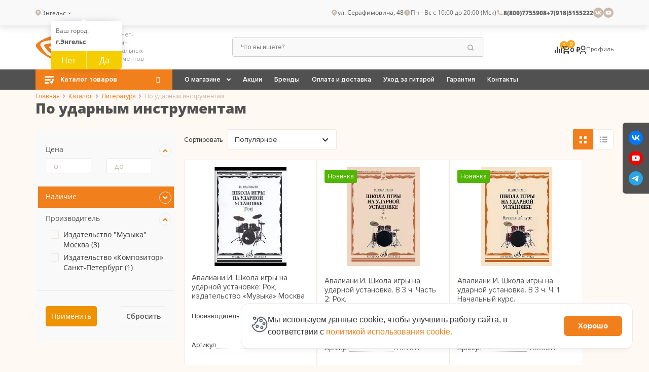

--- FILE ---
content_type: text/html; charset=UTF-8
request_url: https://engels.guitar-guitar.ru/literatura/po-udarnym-instrumentam/
body_size: 38104
content:
<!DOCTYPE html>
<html lang="ru" itemscope itemtype="http://schema.org/WebPage">

<head>
	<title>Литература по ударным инструментам купить по низкой цене в Энгельсе</title>
	<link rel="shortcut icon" type="image/x-icon" href="/favicon.ico">
	<meta http-equiv="Content-Type" content="text/html; charset=UTF-8" />
<meta name="robots" content="index, follow" />
<meta name="keywords" content="По ударным инструментам" />
<meta name="description" content="Купить литературу по ударным инструментам в интернет-магазине «Гитар-Гитар». Доступная цена на литературу по ударным инструментам с доставкой в Энгельсе ☎ 8 (800) 77-55-908" />
<script data-skip-moving="true">(function(w, d, n) {var cl = "bx-core";var ht = d.documentElement;var htc = ht ? ht.className : undefined;if (htc === undefined || htc.indexOf(cl) !== -1){return;}var ua = n.userAgent;if (/(iPad;)|(iPhone;)/i.test(ua)){cl += " bx-ios";}else if (/Windows/i.test(ua)){cl += ' bx-win';}else if (/Macintosh/i.test(ua)){cl += " bx-mac";}else if (/Linux/i.test(ua) && !/Android/i.test(ua)){cl += " bx-linux";}else if (/Android/i.test(ua)){cl += " bx-android";}cl += (/(ipad|iphone|android|mobile|touch)/i.test(ua) ? " bx-touch" : " bx-no-touch");cl += w.devicePixelRatio && w.devicePixelRatio >= 2? " bx-retina": " bx-no-retina";if (/AppleWebKit/.test(ua)){cl += " bx-chrome";}else if (/Opera/.test(ua)){cl += " bx-opera";}else if (/Firefox/.test(ua)){cl += " bx-firefox";}ht.className = htc ? htc + " " + cl : cl;})(window, document, navigator);</script>


<link href="/bitrix/css/main/font-awesome.css?161998990535174" type="text/css"  rel="stylesheet" />
<link href="/bitrix/css/main/bootstrap.min.css?1561958330121326" type="text/css"  rel="stylesheet" />
<link href="/bitrix/js/ui/design-tokens/dist/ui.design-tokens.min.css?173382492123463" type="text/css"  rel="stylesheet" />
<link href="/bitrix/js/ui/fonts/opensans/ui.font.opensans.min.css?16748189692320" type="text/css"  rel="stylesheet" />
<link href="/bitrix/js/main/popup/dist/main.popup.bundle.min.css?176699092028056" type="text/css"  rel="stylesheet" />
<link href="/bitrix/css/auth.modal/style.min.css?17660439395027" type="text/css"  rel="stylesheet" />
<link href="/local/templates/eshop/components/bitrix/catalog/.default/style.css?17491202942892" type="text/css"  rel="stylesheet" />
<link href="/local/templates/eshop/components/bitrix/catalog/.default/bitrix/catalog.section.list/.default/style.css?17470377337653" type="text/css"  rel="stylesheet" />
<link href="/local/components/custom/catalog.smart.filter/templates/main/style.css?171627624022055" type="text/css"  rel="stylesheet" />
<link href="/local/components/custom/catalog.smart.filter/templates/main/themes/yellow/colors.min.css?17095171895243" type="text/css"  rel="stylesheet" />
<link href="/local/templates/eshop/components/bitrix/catalog/.default/bitrix/catalog.compare.list/.default/style.css?17470377331265" type="text/css"  rel="stylesheet" />
<link href="/bitrix/components/seoeverywhere/tags/templates/.default/style.css?1709517181590" type="text/css"  rel="stylesheet" />
<link href="/local/templates/eshop/components/bitrix/system.pagenavigation/visual/style.min.css?17470377333386" type="text/css"  rel="stylesheet" />
<link href="/local/templates/eshop/components/bitrix/catalog.section/product.block.new/style.min.css?174703773326233" type="text/css"  rel="stylesheet" />
<link href="/local/templates/eshop/components/bitrix/catalog.section/sales-leads-new/style.min.css?174703773324522" type="text/css"  rel="stylesheet" />
<link href="/local/templates/eshop/components/bitrix/catalog.products.viewed/previously-viewed-new-custom/style.min.css?174703773324522" type="text/css"  rel="stylesheet" />
<link href="/local/templates/eshop/css/fonts.min.css?174703773316988" type="text/css"  data-template-style="true"  rel="stylesheet" />
<link href="/local/templates/eshop/styles.css?17592213796202" type="text/css"  data-template-style="true"  rel="stylesheet" />
<link href="/local/templates/eshop/template_styles.css?175922137968596" type="text/css"  data-template-style="true"  rel="stylesheet" />
<link href="/local/templates/eshop/css/general.min.css?174703773350128" type="text/css"  data-template-style="true"  rel="stylesheet" />
<link href="/local/templates/eshop/css/custom.css?1762761496171432" type="text/css"  data-template-style="true"  rel="stylesheet" />
<link href="/local/templates/eshop/css/jquery.fancybox.min.css?174703773312791" type="text/css"  data-template-style="true"  rel="stylesheet" />
<link href="/local/templates/eshop/libs/magnific-popup/magnific-popup.css?17470377336951" type="text/css"  data-template-style="true"  rel="stylesheet" />
<link href="/local/templates/eshop/css/owl.carousel.min.css?17470377333185" type="text/css"  data-template-style="true"  rel="stylesheet" />
<link href="/local/templates/eshop/css/owl.theme.default.min.css?1747037733921" type="text/css"  data-template-style="true"  rel="stylesheet" />
<link href="/local/templates/eshop/colors.min.css?17470377331638" type="text/css"  data-template-style="true"  rel="stylesheet" />
<link href="/local/templates/eshop/libs/tablesaw/tablesaw.css?174703773310961" type="text/css"  data-template-style="true"  rel="stylesheet" />
<link href="/local/templates/eshop/js/slick-master/slick-theme.css?17470377333145" type="text/css"  data-template-style="true"  rel="stylesheet" />
<link href="/local/templates/eshop/js/slick-master/slick.css?17470377331758" type="text/css"  data-template-style="true"  rel="stylesheet" />
<link href="/local/templates/eshop/libs/waSlideMenu/waslidemenu.min.css?17470377333856" type="text/css"  data-template-style="true"  rel="stylesheet" />
<link href="/local/templates/eshop/menu.collapsed/style.css?17470377336283" type="text/css"  data-template-style="true"  rel="stylesheet" />
<link href="/local/templates/eshop/fonts/PatriciaGothic-Heavy/style.css?1747037733371" type="text/css"  data-template-style="true"  rel="stylesheet" />
<link href="/local/templates/eshop/fonts/proxima-nova/stylesheet.css?17470377332280" type="text/css"  data-template-style="true"  rel="stylesheet" />
<link href="/local/templates/eshop/js/hc-offcanvas-nav-master/custom.css?17470377335054" type="text/css"  data-template-style="true"  rel="stylesheet" />
<link href="/local/templates/eshop/js/hc-offcanvas-nav-master/hc-offcanvas-nav.css?17470377337841" type="text/css"  data-template-style="true"  rel="stylesheet" />
<link href="/local/components/custom/select-city/templates/.default/style.min.css?17224287433835" type="text/css"  data-template-style="true"  rel="stylesheet" />
<link href="/local/templates/eshop/components/bitrix/menu/topline/style.min.css?17470377332111" type="text/css"  data-template-style="true"  rel="stylesheet" />
<link href="/local/templates/eshop/components/bitrix/search.title/visual/style.min.css?17470377333543" type="text/css"  data-template-style="true"  rel="stylesheet" />
<link href="/local/templates/eshop/components/bitrix/sale.basket.basket.line/.default/style.min.css?17470377334119" type="text/css"  data-template-style="true"  rel="stylesheet" />
<link href="/local/templates/eshop/components/bitrix/menu/catalog_menu_top/style.css?17470377334487" type="text/css"  data-template-style="true"  rel="stylesheet" />
<link href="/local/templates/eshop/components/bitrix/menu/catalog_horizontal/style.min.css?17470377339538" type="text/css"  data-template-style="true"  rel="stylesheet" />
<link href="/local/templates/eshop/components/bitrix/breadcrumb/.default/style.min.css?1747037733827" type="text/css"  data-template-style="true"  rel="stylesheet" />
<link href="/local/templates/eshop/components/bitrix/menu/bottom_menu/style.min.css?1747037733454" type="text/css"  data-template-style="true"  rel="stylesheet" />
<link href="/local/templates/eshop/components/bitrix/main.feedback/low-price-form/style.min.css?1747037733251" type="text/css"  data-template-style="true"  rel="stylesheet" />
<link href="/local/templates/eshop/components/bitrix/socserv.auth.form/flat/style.css?17470377333381" type="text/css"  data-template-style="true"  rel="stylesheet" />
<link href="/local/components/itb/cookie.noties/templates/.default/style.css?17628343122378" type="text/css"  data-template-style="true"  rel="stylesheet" />







            
            <!-- Yandex.Metrika counter -->
            
            <!-- /Yandex.Metrika counter -->
                    
        
<style>.grecaptcha-badge {display: none;}</style>
<link rel="preload" as="style" onload="this.rel='stylesheet'" href="/local/templates/eshop/fontawesome-5.15.4/css/all.min.css">
<meta property="ya:interaction" content="XML_FORM" >
<meta property="ya:interaction:url" content="https://engels.guitar-guitar.ru/literatura/po-udarnym-instrumentam/?mode=xml" >
	<meta name="og:title" content="Литература по ударным инструментам купить по низкой цене в Энгельсе" >
	<meta name="og:description" content="Купить литературу по ударным инструментам в интернет-магазине «Гитар-Гитар». Доступная цена на литературу по ударным инструментам с доставкой в Энгельсе ☎ 8 (800) 77-55-908" >
	<meta name="og:url" content="https://guitar-guitar.ru/literatura/po-udarnym-instrumentam/" >
	<meta name="og:site_name" content="Гитар-Гитар - музыкальный магазин" >
	<meta name="og:type" content="website" >
	<meta property="og:image" content="https://guitar-guitar.ru/upload/dev2fun.imagecompress/webp/iblock/c84/27crm7cf3gd71ugthmjpeg3wdbh6e1it.webp">
	<meta http-equiv="X-UA-Compatible" content="IE=edge">
	<meta name="viewport" content="initial-scale=1.0, width=device-width">

	


			<!-- Yandex.Metrika counter -->
		<script data-skip-moving="true">
			(function(m, e, t, r, i, k, a) {
				m[i] = m[i] || function() {
					(m[i].a = m[i].a || []).push(arguments)
				};
				m[i].l = 1 * new Date();
				k = e.createElement(t), a = e.getElementsByTagName(t)[0], k.async = 1, k.src = r, a.parentNode.insertBefore(k, a)
			})
			(window, document, "script", "https://mc.yandex.ru/metrika/tag.js", "ym");

			ym(14448826, "init", {
				clickmap: true,
				trackLinks: true,
				accurateTrackBounce: true,
				webvisor: true,
				ecommerce: "dataLayer"
			});
		</script>
		<!-- /Yandex.Metrika counter -->

    <!-- Google Tag Manager -->
    <script data-skip-moving="true">(function(w,d,s,l,i){w[l]=w[l]||[];w[l].push({'gtm.start':
          new Date().getTime(),event:'gtm.js'});var f=d.getElementsByTagName(s)[0],
        j=d.createElement(s),dl=l!='dataLayer'?'&l='+l:'';j.async=true;j.src=
        'https://www.googletagmanager.com/gtm.js?id='+i+dl;f.parentNode.insertBefore(j,f);
      })(window,document,'script','dataLayer','GTM-PBHDQPHM');</script>
    <!-- End Google Tag Manager -->

  </head>


	<style>
		.bx-authform-social{
			display: none !important;
		}
	</style>

<body class="bx-background-image bx- ">
	<!--https://codepen.io/jcoulterdesign/pen/ZxXbeP-->
    <div class="fone_block d_none"></div>
    <div id="panel"></div>
	<header>
		<noscript>
			<div><img src="https://mc.yandex.ru/watch/14448826" style="position:absolute; left:-9999px;" alt=""></div>
		</noscript>

    <!-- Google Tag Manager (noscript) -->
    <noscript><iframe src="https://www.googletagmanager.com/ns.html?id=GTM-PBHDQPHM"
                      height="0" width="0" style="display:none;visibility:hidden"></iframe></noscript>
    <!-- End Google Tag Manager (noscript) -->

    <div class="header-anmr">
			<div class="top-background">
				<div class="container top-container">
					<div class="section-header-top">
						<div class="section-header-top__left-block">
							<div class="section-header-top__city">
								<div class="location-header">
									<div class="city-wrap">
	<svg width="11" height="13" viewBox="0 0 11 13" fill="none" xmlns="http://www.w3.org/2000/svg">
		<path d="M8.96233 8.96233L5.25 12.6746L1.53769 8.96233C-0.512563 6.91203 -0.512563 3.58794 1.53769 1.53769C3.58794 -0.512563 6.91203 -0.512563 8.96233 1.53769C11.0126 3.58794 11.0126 6.91203 8.96233 8.96233ZM5.25 7.58333C6.53864 7.58333 7.58333 6.53864 7.58333 5.25C7.58333 3.96133 6.53864 2.91667 5.25 2.91667C3.96133 2.91667 2.91667 3.96133 2.91667 5.25C2.91667 6.53864 3.96133 7.58333 5.25 7.58333ZM5.25 6.41667C4.60565 6.41667 4.08333 5.89435 4.08333 5.25C4.08333 4.60567 4.60565 4.08333 5.25 4.08333C5.89435 4.08333 6.41667 4.60567 6.41667 5.25C6.41667 5.89435 5.89435 6.41667 5.25 6.41667Z" fill="#C8B9AC" />
	</svg>
	<div class="cities-row">
		<a href="/ajax/cities.php?url=%2Fliteratura%2Fpo-udarnym-instrumentam%2F" class="city-name ajax-popup">
			Энгельс			<svg xmlns="http://www.w3.org/2000/svg" width="14" height="14" viewBox="0 0 14 14" fill="none">
				<path d="M7.00004 8.75027L4.52515 6.27542L5.35011 5.45044L7.00004 7.10037L8.64994 5.45044L9.47489 6.27542L7.00004 8.75027Z" fill="#515151" />
			</svg>
		</a>
		<!--'start_frame_cache_f6579h'-->					<div class="question-city">
				<div class="question-city-label">Ваш город:</div>
				<div class="question-city-title"><strong>г.Энгельс</strong></div>
				<div class="question-city-btn">
					<button type="button" class="btn-no">Нет</button>
					<button data-id="83160" type="button" class="btn-yes">Да</button>
				</div>
			</div>
				<!--'end_frame_cache_f6579h'-->	</div>
</div>
																												<div class="header-subdomain-address"></div>																	</div>
							</div>
						</div>
						<div class="section-header-top__right-block">
							<div class="section-header-top__address">
								<div class="header-address-main">
	<svg width="14" height="14" viewBox="0 0 14 14" fill="none" xmlns="http://www.w3.org/2000/svg">
		<path d="M10.9623 9.96233L7.25 13.6746L3.53769 9.96233C1.48744 7.91203 1.48744 4.58794 3.53769 2.53769C5.58794 0.487437 8.91203 0.487437 10.9623 2.53769C13.0126 4.58794 13.0126 7.91203 10.9623 9.96233ZM7.25 8.58333C8.53864 8.58333 9.58333 7.53864 9.58333 6.25C9.58333 4.96133 8.53864 3.91667 7.25 3.91667C5.96133 3.91667 4.91667 4.96133 4.91667 6.25C4.91667 7.53864 5.96133 8.58333 7.25 8.58333ZM7.25 7.41667C6.60565 7.41667 6.08333 6.89435 6.08333 6.25C6.08333 5.60567 6.60565 5.08333 7.25 5.08333C7.89435 5.08333 8.41667 5.60567 8.41667 6.25C8.41667 6.89435 7.89435 7.41667 7.25 7.41667Z" fill="#C8B9AC" />
	</svg>
	ул. Серафимовича, 48
</div>
								<!--/noindex-->
							</div>
							<div class="section-header-top__mode">
								<div class="header-time-working">
									<svg width="14" height="14" viewBox="0 0 14 14" fill="none" xmlns="http://www.w3.org/2000/svg">
										<path d="M7.00008 12.8334C3.77842 12.8334 1.16675 10.2217 1.16675 7.00008C1.16675 3.77842 3.77842 1.16675 7.00008 1.16675C10.2217 1.16675 12.8334 3.77842 12.8334 7.00008C12.8334 10.2217 10.2217 12.8334 7.00008 12.8334ZM7.58342 7.00008V4.08342H6.41675V8.16675H9.91675V7.00008H7.58342Z" fill="#C8B9AC" />
									</svg>
									<time itemprop="openingHours" datetime="Mo,Fr 10:00−20:00">Пн - Вс с 10:00 до 20:00 (Мск)</time>								</div>
							</div>
							<div class="section-header-body__phones">
								<div class="phone-header">
									<svg xmlns="http://www.w3.org/2000/svg" width="14" height="14" viewBox="0 0 14 14" fill="none">
										<path d="M12.25 9.57833V11.6411C12.25 11.9473 12.0132 12.2014 11.7078 12.223C11.4526 12.241 11.2445 12.25 11.0833 12.25C5.92865 12.25 1.75 8.07135 1.75 2.91667C1.75 2.7555 1.75901 2.54734 1.77704 2.29221C1.79863 1.98676 2.05271 1.75 2.35892 1.75H4.42173C4.57146 1.75 4.69686 1.86341 4.71189 2.01238C4.72539 2.14612 4.73794 2.2535 4.74954 2.33451C4.86754 3.15859 5.10856 3.94296 5.45341 4.66843C5.50876 4.78488 5.47266 4.92426 5.36775 4.9992L4.10874 5.89855C4.87522 7.68897 6.31102 9.12479 8.10145 9.89129L8.99914 8.63444C9.07503 8.52827 9.21608 8.49176 9.33392 8.5477C10.0593 8.89227 10.8436 9.13302 11.6676 9.25073C11.7481 9.26228 11.8548 9.27471 11.9876 9.28812C12.1366 9.30317 12.25 9.42859 12.25 9.57833Z" fill="#C8B9AC" />
									</svg>
									<span><a href="tel:88007755908" itemprop="telephone">8(800)7755908</a></span><span><a href="tel:79185155222" itemprop="telephone">+7(918)5155222</a></span>								</div>
								<!--/noindex-->
							</div>
							<div class="section-header-top__network ">
								<!--noindex-->
								<div class="social-networks-block">
									<a rel="nofollow" target="_blank" href="https://vk.com/guitarguitarrnd">
										<svg width="20" height="20" viewBox="0 0 20 20" fill="none" xmlns="http://www.w3.org/2000/svg">
											<rect width="20" height="20" rx="10" fill="#C8B9AC" />
											<path d="M10.4913 13.5C6.73298 13.5 4.58932 10.8724 4.5 6.5H6.38257C6.44441 9.70921 7.83229 11.0686 8.93161 11.3488V6.5H10.7042V9.26777C11.7898 9.14865 12.9304 7.88739 13.3151 6.5H15.0878C14.9428 7.21954 14.6538 7.90083 14.2388 8.50125C13.8238 9.10167 13.2919 9.60832 12.6761 9.98949C13.3634 10.3378 13.9705 10.8307 14.4573 11.4359C14.944 12.041 15.2994 12.7445 15.5 13.5H13.5487C13.3687 12.8438 13.0027 12.2564 12.4967 11.8114C11.9907 11.3664 11.3672 11.0836 10.7042 10.9985V13.5H10.4913Z" fill="white" />
										</svg>
									</a>
									<a rel="nofollow" target="_blank" href="https://www.youtube.com/channel/UC0CDm-evrYULI_VaArS83Mw">
										<svg width="20" height="20" viewBox="0 0 20 20" fill="none" xmlns="http://www.w3.org/2000/svg">
											<rect width="20" height="20" rx="10" fill="#C8B9AC" />
											<path fill-rule="evenodd" clip-rule="evenodd" d="M5.63124 13.5284C5.43511 13.4704 5.25616 13.3672 5.10948 13.2274C4.9628 13.0877 4.8527 12.9156 4.78847 12.7256C4.42146 11.7437 4.31272 7.64347 5.01956 6.83404C5.25481 6.57072 5.58695 6.40861 5.94389 6.38288C7.84012 6.18384 13.6987 6.21038 14.3716 6.44923C14.5608 6.50916 14.7337 6.61013 14.8773 6.74456C15.0209 6.87899 15.1315 7.04341 15.2008 7.22548C15.6018 8.24058 15.6154 11.9295 15.1464 12.9048C15.022 13.1586 14.8137 13.3643 14.5551 13.4886C13.8483 13.8336 6.56917 13.827 5.63124 13.5284ZM8.64211 11.6044L12.0404 9.87935L8.64211 8.14106V11.6044Z" fill="white" />
										</svg>
									</a>
								</div>
								<!--/noindex-->
							</div>
						</div>
					</div>
				</div>
			</div>

			<div class="header-2">
				<div class="container">
					<div class="toggle-container">
						<div class="mobile-menu-btn toggle-content-btn">
							<button class="cmn-toggle-switch cmn-toggle-switch__htx">
								<span>Меню</span>
							</button>
						</div>
						<div class="toggle-content">
							
<ul class="topline-menu">


	
	
					<li class="parent-menu parent-item  top-item ">
				<a href="/about/nash-magazin/" >О магазине<span class="arrow top-arrow"></span></a>
				<ul class="submenu">
		
	
	

	
	
		
							<li class="sub-item  ">
					<a href="/about/news/">Новости</a>
				</li>
			
		
	
	

	
	
		
							<li class="sub-item  ">
					<a href="/about/nash-magazin/">Салон-магазин</a>
				</li>
			
		
	
	

	
	
		
							<li class="sub-item  ">
					<a href="/about/vakansii/">Вакансии</a>
				</li>
			
		
	
	

	
	
		
							<li class="sub-item  ">
					<a href="/praysy/">Наши друзья</a>
				</li>
			
		
	
	

	
	
		
							<li class="sub-item  ">
					<a href="/about/articles/">Статьи</a>
				</li>
			
		
	
	

	
	
		
							<li class="sub-item  ">
					<a href="/about/warranty/">Гарантия</a>
				</li>
			
		
	
	

	
	
		
							<li class="sub-item  ">
					<a href="/vopros-otvet/">Вопрос-ответ</a>
				</li>
			
		
	
	

			</ul></li>	
	
		
							<li class="top-item  " >
					<a href="/stock/">Акции</a>
				</li>
			
		
	
	

	
	
		
							<li class="top-item  " >
					<a href="/brand/">Бренды</a>
				</li>
			
		
	
	

	
	
		
							<li class="top-item  " >
					<a href="/internet-magazin/oplata/">Оплата и доставка</a>
				</li>
			
		
	
	

	
	
		
							<li class="top-item  " >
					<a href="/about/ukhod-za-gitaroy/">Уход за гитарой</a>
				</li>
			
		
	
	

	
	
		
							<li class="top-item  " >
					<a href="/about/warranty/">Гарантия</a>
				</li>
			
		
	
	

	
	
		
							<li class="top-item  " >
					<a href="/about/contacts/">Контакты</a>
				</li>
			
		
	
	


</ul>
							<div class="section-header-top__authorization">
																	<a href="/login/?login=yes">
										<object data="/images/login.svg" type="image/svg+xml">
											<img src="/images/login.svg" loading="lazy"  alt="icon">
										</object> Войти
									</a>

									<a href="/login/?register=yes">Регистрация</a>
															</div>
						</div>
					</div>

					<div class="section-header-body">
						<div class="section-header-body__logo">
							<a class="bx-logo-block" href="/">
								<img alt="Логотип" src="/upload/dev2fun.imagecompress/webp/local/templates/eshop/images/logo.webp" loading="lazy"  class="logo">
							</a>
							<div class="section-header-body__signature">
								 <div class="sign">Интернет-магазин 
музыкальных инструментов</div>							</div>
						</div>
						<div class="section-header-body__menu search-desktop">
							<!--'start_frame_cache_XdqEv1'-->	<div id="search" class="bx-searchtitle">
		<form action="/">
			<div class="bx-input-group">
				<input id="title-search-input" type="text" placeholder="Что вы ищете?" name="q" value="" autocomplete="off" class="bx-form-control">
				<span class="bx-input-group-btn">
					<button class="btn btn-default" type="submit" name="s">
						<svg width="14" height="14" viewBox="0 0 14 14" fill="none" xmlns="http://www.w3.org/2000/svg">
							<path d="M10.5182 9.69321L13.0164 12.1915L12.1915 13.0164L9.69321 10.5182C8.79494 11.2368 7.65575 11.6667 6.41675 11.6667C3.51875 11.6667 1.16675 9.31475 1.16675 6.41675C1.16675 3.51875 3.51875 1.16675 6.41675 1.16675C9.31475 1.16675 11.6667 3.51875 11.6667 6.41675C11.6667 7.65575 11.2368 8.79494 10.5182 9.69321ZM9.34782 9.26038C10.0611 8.52526 10.5001 7.52251 10.5001 6.41675C10.5001 4.16071 8.67279 2.33341 6.41675 2.33341C4.16071 2.33341 2.33341 4.16071 2.33341 6.41675C2.33341 8.67279 4.16071 10.5001 6.41675 10.5001C7.52251 10.5001 8.52526 10.0611 9.26038 9.34782L9.34782 9.26038Z" fill="#999999" />
						</svg>
					</button>
				</span>
			</div>
		</form>
	</div>
<!--'end_frame_cache_XdqEv1'-->						</div>
						<!--noindex-->

						<div class="top-backet">
							<!--noindex-->
							<div id="bx_basketFKauiI" class="bx-basket bx-opener"><!--'start_frame_cache_bx_basketFKauiI'--><div class="bx-hdr-profile header-purchase">
    <div class="comparison-block">
        <div class="comparison-block-body">
			<a href="/compare/">
			<svg width="14" height="12" viewBox="0 0 14 12" fill="none" xmlns="http://www.w3.org/2000/svg">
				<path d="M14 3H12V12H14V3Z" fill="#333333"/>
				<path d="M10 5H8V12H10V5Z" fill="#333333"/>
				<path d="M6 0H4V12H6V0Z" fill="#333333"/>
				<path d="M2 7H0V12H2V7Z" fill="#333333"/>
			</svg>
            <span class="num-price num-price-sr">
                
<span class="compare-block">
	
	<span class="compare-count">0</span>

	</span>
                
                
                                
            </span>
		</a>
        </div>
    </div>

    <div class="bx-basket-block bx-basket-block_basket">
        <a href="/personal/cart/">
		  <svg width="16" height="16" viewBox="0 0 16 16" fill="none" xmlns="http://www.w3.org/2000/svg">
				<path d="M11.6368 8.8C12.2366 8.8 12.7645 8.472 13.0364 7.976L15.8996 2.784C15.967 2.66274 16.0016 2.52598 15.9999 2.38724C15.9983 2.24851 15.9604 2.11262 15.8901 1.99301C15.8198 1.8734 15.7196 1.77422 15.5992 1.70529C15.4788 1.63636 15.3425 1.60007 15.2038 1.6H3.36707L2.61528 0H0V1.6H1.59956L4.47877 7.672L3.39906 9.624C2.81522 10.696 3.58301 12 4.79868 12H14.396V10.4H4.79868L5.67844 8.8H11.6368ZM4.12686 3.2H13.8442L11.6368 7.2H6.02234L4.12686 3.2ZM4.79868 12.8C3.91892 12.8 3.20712 13.52 3.20712 14.4C3.20712 15.28 3.91892 16 4.79868 16C5.67844 16 6.39824 15.28 6.39824 14.4C6.39824 13.52 5.67844 12.8 4.79868 12.8ZM12.7965 12.8C11.9167 12.8 11.2049 13.52 11.2049 14.4C11.2049 15.28 11.9167 16 12.7965 16C13.6762 16 14.396 15.28 14.396 14.4C14.396 13.52 13.6762 12.8 12.7965 12.8Z" fill="#333333"/>
			</svg>
             <span class="num-price num-price-bask"> 0  </span> 			<!--                <br --><!--class=""-->                <span class="basket-totat-value">
<!--				-->                    					0 ₽					                    				</span>
                    </a>
            </div>
</div>
<!--'end_frame_cache_bx_basketFKauiI'--></div>
							<!--/noindex-->

							<div class="section-header-body__authorization">
								<a href="javascript:void(0)">
									<svg width="12" height="16" viewBox="0 0 12 16" fill="none" xmlns="http://www.w3.org/2000/svg">
										<path d="M-0.000244141 16C-0.000244141 12.6337 2.68605 9.90476 5.99976 9.90476C9.31348 9.90476 11.9998 12.6337 11.9998 16H10.4998C10.4998 13.4753 8.48503 11.4286 5.99976 11.4286C3.51447 11.4286 1.49976 13.4753 1.49976 16H-0.000244141ZM5.99976 9.14286C3.51351 9.14286 1.49976 7.09714 1.49976 4.57143C1.49976 2.04571 3.51351 0 5.99976 0C8.48601 0 10.4998 2.04571 10.4998 4.57143C10.4998 7.09714 8.48601 9.14286 5.99976 9.14286ZM5.99976 7.61905C7.65726 7.61905 8.99976 6.25524 8.99976 4.57143C8.99976 2.88762 7.65726 1.52381 5.99976 1.52381C4.34226 1.52381 2.99976 2.88762 2.99976 4.57143C2.99976 6.25524 4.34226 7.61905 5.99976 7.61905Z" fill="#333333" />
									</svg>
																			Профиль
																	</a>
																	<div class="section-header-body__popup-shell">
										<div class="section-header-body__popup">
											<a href="javascript;" data-src="#authModal" data-fancybox="authModal" data-touch="false" class="b-head-auth">Войти</a>
											<a href="javascript;" data-src="#regModal" data-fancybox="regModal" data-touch="false" class="b-head-auth">Регистрация</a>
										</div>
									</div>
															</div>
						</div>
					</div>
				</div>
			</div>
			<div class="top-menu-background menu">
				<div class="container section-top-menu">
					<div class="top-catalog-menu">
						<div class="desktop-menu-wrap">
							

<div class="catalog-menu-top">
  
  <div class="title-menu">Каталог товаров <div class="arrow"></div> </div>
  
  
    <div class="menu-inner-wrap">
    <div class="menu-container">

      <ul class="top-menu-lvl1 top-lvl">

      
        


                              <li class="root-item parent-item ">
              <a class="link-lvl1" href="/gitary/">
                Гитары<span class="arrow"></span>
               </a>
              <ul class="top-menu-lvl2 submenu">
          
        
        
      
        


        
                                    <li class="sub-item "><a class="link-lvl2" href="/gitary/elektrogitary/">Электрогитары</a></li>
            
          
        
        
      
        


        
                                    <li class="sub-item "><a class="link-lvl2" href="/gitary/elektrogitary-b-u/">Электрогитары б/у</a></li>
            
          
        
        
      
        


        
                                    <li class="sub-item "><a class="link-lvl2" href="/gitary/poluakusticheskie/">Полуакустические гитары</a></li>
            
          
        
        
      
        


        
                                    <li class="sub-item "><a class="link-lvl2" href="/gitary/bas-gitary/">Бас-гитары</a></li>
            
          
        
        
      
        


        
                                    <li class="sub-item "><a class="link-lvl2" href="/gitary/bas-gitary-b-u/">Бас-гитары б\у</a></li>
            
          
        
        
      
        


        
                                    <li class="sub-item "><a class="link-lvl2" href="/gitary/silent/">Silent- гитары</a></li>
            
          
        
        
      
        


        
                                    <li class="sub-item "><a class="link-lvl2" href="/gitary/akusticheskie-bas-gitary/">Акустические бас-гитары</a></li>
            
          
        
        
      
        


        
                                    <li class="sub-item "><a class="link-lvl2" href="/gitary/akusticheskie/">Акустические гитары</a></li>
            
          
        
        
      
        


        
                                    <li class="sub-item "><a class="link-lvl2" href="/gitary/akusticheskie-gitary-b-u/">Акустические гитары б/у</a></li>
            
          
        
        
      
        


        
                                    <li class="sub-item "><a class="link-lvl2" href="/gitary/klassicheskie/">Классические гитары</a></li>
            
          
        
        
      
        


        
                                    <li class="sub-item "><a class="link-lvl2" href="/gitary/klassicheskie-gitary-b-u/">Классические гитары б/у</a></li>
            
          
        
        
      
        


        
                                    <li class="sub-item "><a class="link-lvl2" href="/gitary/gitarnye-komplekty/">Гитарные комплекты</a></li>
            
          
        
        
      
        


                              <li class="sub-item parent-item ">
              <a class="link-lvl2 parent" href="/gitary/vsye-dlya-gitar/">Всё для гитар <span class="arrow"></span> </a>
              <ul class="top-menu-lvl3 submenu">
          
        
        
      
        


        
                                    <li class="sub-item "><a class="link-lvl3" href="/gitary/vsye-dlya-gitar/usilenie/">Усиление для гитар</a></li>
            
          
        
        
      
        


        
                                    <li class="sub-item "><a class="link-lvl3" href="/gitary/vsye-dlya-gitar/aksessuary/">Аксессуары гитарные</a></li>
            
          
        
        
      
        


        
                                    <li class="sub-item "><a class="link-lvl3" href="/gitary/vsye-dlya-gitar/struny/">Струны для гитар</a></li>
            
          
        
        
      
        


        
                                    <li class="sub-item "><a class="link-lvl3" href="/gitary/vsye-dlya-gitar/mediatory/">Медиаторы</a></li>
            
          
        
        
      
        


        
                                    <li class="sub-item "><a class="link-lvl3" href="/gitary/vsye-dlya-gitar/stoyki-derzhateli-dlya-gitar/">Стойки, держатели для гитар</a></li>
            
          
        
        
      
        


        
                                    <li class="sub-item "><a class="link-lvl3" href="/gitary/vsye-dlya-gitar/chekhly-keysy/">Чехлы/кейсы для гитар</a></li>
            
          
        
        
      
        


        
                                    <li class="sub-item "><a class="link-lvl3" href="/gitary/vsye-dlya-gitar/zapchasti-dlya-pedaley/">Запчасти для педалей</a></li>
            
          
        
        
      
        


        
                                    <li class="sub-item "><a class="link-lvl3" href="/gitary/vsye-dlya-gitar/effekty/">Процессоры, педали эффектов</a></li>
            
          
        
        
      
        


        
                                    <li class="sub-item "><a class="link-lvl3" href="/gitary/vsye-dlya-gitar/protsessory-pedali-effektov-b-u/">Процессоры, педали эффектов б/у</a></li>
            
          
        
        
      
        


        
                                    <li class="sub-item "><a class="link-lvl3" href="/gitary/vsye-dlya-gitar/pedalbordy-keysy-dlya-pedaley/">Педалборды, кейсы для педалей</a></li>
            
          
        
        
      
        


        
                                    <li class="sub-item "><a class="link-lvl3" href="/gitary/vsye-dlya-gitar/zapchasti/">Запчасти для гитар</a></li>
            
          
        
        
      
                  </ul></li></ul></li>        


                              <li class="root-item parent-item ">
              <a class="link-lvl1" href="/ukulele-gavayskie-gitary/">
                Укулеле (Гавайские гитары)<span class="arrow"></span>
               </a>
              <ul class="top-menu-lvl2 submenu">
          
        
        
      
        


        
                                    <li class="sub-item "><a class="link-lvl2" href="/ukulele-gavayskie-gitary/ukulele-soprano/">Укулеле сопрано</a></li>
            
          
        
        
      
        


        
                                    <li class="sub-item "><a class="link-lvl2" href="/ukulele-gavayskie-gitary/ukulele-kontsert/">Укулеле концерт</a></li>
            
          
        
        
      
        


        
                                    <li class="sub-item "><a class="link-lvl2" href="/ukulele-gavayskie-gitary/gitalele/">Гиталеле</a></li>
            
          
        
        
      
        


        
                                    <li class="sub-item "><a class="link-lvl2" href="/ukulele-gavayskie-gitary/ukulele-tenor/">Укулеле тенор</a></li>
            
          
        
        
      
        


        
                                    <li class="sub-item "><a class="link-lvl2" href="/ukulele-gavayskie-gitary/ukulele-bariton/">Укулеле баритон</a></li>
            
          
        
        
      
        


        
                                    <li class="sub-item "><a class="link-lvl2" href="/ukulele-gavayskie-gitary/ukulele-bas/">Укулеле бас</a></li>
            
          
        
        
      
        


                              <li class="sub-item parent-item ">
              <a class="link-lvl2 parent" href="/ukulele-gavayskie-gitary/vse-dlya-ukulele/">Все для укулеле <span class="arrow"></span> </a>
              <ul class="top-menu-lvl3 submenu">
          
        
        
      
        


        
                                    <li class="sub-item "><a class="link-lvl3" href="/ukulele-gavayskie-gitary/vse-dlya-ukulele/kapodastry-dlya-ukulele/">Каподастры для укулеле</a></li>
            
          
        
        
      
        


        
                                    <li class="sub-item "><a class="link-lvl3" href="/ukulele-gavayskie-gitary/vse-dlya-ukulele/remni-dlya-ukulele/">Ремни для укулеле</a></li>
            
          
        
        
      
        


        
                                    <li class="sub-item "><a class="link-lvl3" href="/ukulele-gavayskie-gitary/vse-dlya-ukulele/struny-dlya-ukulele/">Струны для укулеле</a></li>
            
          
        
        
      
        


        
                                    <li class="sub-item "><a class="link-lvl3" href="/ukulele-gavayskie-gitary/vse-dlya-ukulele/chekhly-dlya-ukulele/">Чехлы для укулеле</a></li>
            
          
        
        
      
        


        
                                    <li class="sub-item "><a class="link-lvl3" href="/ukulele-gavayskie-gitary/vse-dlya-ukulele/zvukosnimateli-dlya-ukulele/">Звукосниматели для укулеле</a></li>
            
          
        
        
      
        


        
                                    <li class="sub-item "><a class="link-lvl3" href="/ukulele-gavayskie-gitary/vse-dlya-ukulele/mediatory-dlya-ukulele/">Медиаторы для укулеле</a></li>
            
          
        
        
      
        


        
                                    <li class="sub-item "><a class="link-lvl3" href="/ukulele-gavayskie-gitary/vse-dlya-ukulele/stoyki-derzhateli-dlya-ukulele/">Стойки, держатели для укулеле</a></li>
            
          
        
        
      
        


        
                                    <li class="sub-item "><a class="link-lvl3" href="/ukulele-gavayskie-gitary/vse-dlya-ukulele/zapchasti-dlya-ukulele/">Запчасти для укулеле</a></li>
            
          
        
        
      
                  </ul></li></ul></li>        


                              <li class="root-item parent-item ">
              <a class="link-lvl1" href="/klavishnye-instrumenty/">
                Клавишные инструменты<span class="arrow"></span>
               </a>
              <ul class="top-menu-lvl2 submenu">
          
        
        
      
        


                              <li class="sub-item parent-item ">
              <a class="link-lvl2 parent" href="/klavishnye-instrumenty/pianino/">Пианино <span class="arrow"></span> </a>
              <ul class="top-menu-lvl3 submenu">
          
        
        
      
        


        
                                    <li class="sub-item "><a class="link-lvl3" href="/klavishnye-instrumenty/pianino/akusticheskie-pianino/">Акустические</a></li>
            
          
        
        
      
        


        
                                    <li class="sub-item "><a class="link-lvl3" href="/klavishnye-instrumenty/pianino/tsifrovye-pianino/">Цифровые</a></li>
            
          
        
        
      
                  </ul></li>        


        
                                    <li class="sub-item "><a class="link-lvl2" href="/klavishnye-instrumenty/sintezatory/">Синтезаторы</a></li>
            
          
        
        
      
        


        
                                    <li class="sub-item "><a class="link-lvl2" href="/klavishnye-instrumenty/royali/">Рояли</a></li>
            
          
        
        
      
        


                              <li class="sub-item parent-item ">
              <a class="link-lvl2 parent" href="/klavishnye-instrumenty/vsye-dlya-klavishnykh-instrumentov/">Всё для клавишных инструментов <span class="arrow"></span> </a>
              <ul class="top-menu-lvl3 submenu">
          
        
        
      
        


        
                                    <li class="sub-item "><a class="link-lvl3" href="/klavishnye-instrumenty/vsye-dlya-klavishnykh-instrumentov/banketki/">Банкетки</a></li>
            
          
        
        
      
        


        
                                    <li class="sub-item "><a class="link-lvl3" href="/klavishnye-instrumenty/vsye-dlya-klavishnykh-instrumentov/klavishnye-kombousiliteli/">Клавишные комбоусилители</a></li>
            
          
        
        
      
        


        
                                    <li class="sub-item "><a class="link-lvl3" href="/klavishnye-instrumenty/vsye-dlya-klavishnykh-instrumentov/pedali-susteyna-i-konsoli/">Педали сустейна и консоли</a></li>
            
          
        
        
      
        


        
                                    <li class="sub-item "><a class="link-lvl3" href="/klavishnye-instrumenty/vsye-dlya-klavishnykh-instrumentov/sredstva-dlya-ukhoda-za-klavishnymi-instrumentami/">Средства для ухода за клавишными инструментами</a></li>
            
          
        
        
      
        


        
                                    <li class="sub-item "><a class="link-lvl3" href="/klavishnye-instrumenty/vsye-dlya-klavishnykh-instrumentov/stoyki-dlya-klavishnykh-instrumentov/">Стойки для клавишных инструментов</a></li>
            
          
        
        
      
        


        
                                    <li class="sub-item "><a class="link-lvl3" href="/klavishnye-instrumenty/vsye-dlya-klavishnykh-instrumentov/chekhly-nakidki-dlya-klavishnykh-instrumentov/">Чехлы, накидки для клавишных инструментов</a></li>
            
          
        
        
      
                  </ul></li></ul></li>        


                              <li class="root-item parent-item ">
              <a class="link-lvl1" href="/narodnye-instrumenty/">
                Народные инструменты<span class="arrow"></span>
               </a>
              <ul class="top-menu-lvl2 submenu">
          
        
        
      
        


        
                                    <li class="sub-item "><a class="link-lvl2" href="/narodnye-instrumenty/balalayki/">Балалайки</a></li>
            
          
        
        
      
        


        
                                    <li class="sub-item "><a class="link-lvl2" href="/narodnye-instrumenty/domry/">Домры</a></li>
            
          
        
        
      
        


        
                                    <li class="sub-item "><a class="link-lvl2" href="/narodnye-instrumenty/mandoliny-bandzho/">Мандолины</a></li>
            
          
        
        
      
        


        
                                    <li class="sub-item "><a class="link-lvl2" href="/narodnye-instrumenty/vargany-poyushchie-chashi/">Варганы</a></li>
            
          
        
        
      
        


                              <li class="sub-item parent-item ">
              <a class="link-lvl2 parent" href="/narodnye-instrumenty/akkordeony-bayany-garmoni/">Аккордеоны, баяны, гармони <span class="arrow"></span> </a>
              <ul class="top-menu-lvl3 submenu">
          
        
        
      
        


        
                                    <li class="sub-item "><a class="link-lvl3" href="/narodnye-instrumenty/akkordeony-bayany-garmoni/akkordeony/">Аккордеоны</a></li>
            
          
        
        
      
        


        
                                    <li class="sub-item "><a class="link-lvl3" href="/narodnye-instrumenty/akkordeony-bayany-garmoni/bayany/">Баяны</a></li>
            
          
        
        
      
        


        
                                    <li class="sub-item "><a class="link-lvl3" href="/narodnye-instrumenty/akkordeony-bayany-garmoni/garmoni/">Гармони</a></li>
            
          
        
        
      
                  </ul></li>        


        
                                    <li class="sub-item "><a class="link-lvl2" href="/narodnye-instrumenty/bandzho-1/">Банджо</a></li>
            
          
        
        
      
        


        
                                    <li class="sub-item "><a class="link-lvl2" href="/narodnye-instrumenty/gusli_1/">Гусли</a></li>
            
          
        
        
      
        


        
                                    <li class="sub-item "><a class="link-lvl2" href="/narodnye-instrumenty/buzuki/">Бузуки</a></li>
            
          
        
        
      
        


        
                                    <li class="sub-item "><a class="link-lvl2" href="/narodnye-instrumenty/pan-fleyty/">Пан-флейты</a></li>
            
          
        
        
      
        


        
                                    <li class="sub-item "><a class="link-lvl2" href="/narodnye-instrumenty/vistly/">Вистлы, дудочки</a></li>
            
          
        
        
      
        


        
                                    <li class="sub-item "><a class="link-lvl2" href="/narodnye-instrumenty/kazu/">Казу</a></li>
            
          
        
        
      
        


        
                                    <li class="sub-item "><a class="link-lvl2" href="/narodnye-instrumenty/didzheridu/">Диджериду</a></li>
            
          
        
        
      
        


        
                                    <li class="sub-item "><a class="link-lvl2" href="/narodnye-instrumenty/lozhki-muzykalnye-derevyannye/">Ложки музыкальные</a></li>
            
          
        
        
      
        


        
                                    <li class="sub-item "><a class="link-lvl2" href="/narodnye-instrumenty/okariny/">Окарины</a></li>
            
          
        
        
      
        


        
                                    <li class="sub-item "><a class="link-lvl2" href="/narodnye-instrumenty/svistulki/">Свистульки</a></li>
            
          
        
        
      
        


        
                                    <li class="sub-item "><a class="link-lvl2" href="/narodnye-instrumenty/kolokola/">Колокола</a></li>
            
          
        
        
      
        


        
                                    <li class="sub-item "><a class="link-lvl2" href="/narodnye-instrumenty/tsimbaly/">Цимбалы</a></li>
            
          
        
        
      
        


                              <li class="sub-item parent-item ">
              <a class="link-lvl2 parent" href="/narodnye-instrumenty/vsye-dlya-narodnykh-instrumentov/">Всё для народных инструментов <span class="arrow"></span> </a>
              <ul class="top-menu-lvl3 submenu">
          
        
        
      
        


        
                                    <li class="sub-item "><a class="link-lvl3" href="/narodnye-instrumenty/vsye-dlya-narodnykh-instrumentov/mediatory-dlya-narodnykh-instrumentov-1/">Медиаторы для народных инструментов</a></li>
            
          
        
        
      
        


        
                                    <li class="sub-item "><a class="link-lvl3" href="/narodnye-instrumenty/vsye-dlya-narodnykh-instrumentov/remni-dlya-narodnykh-instrumentov/">Ремни для народных инструментов</a></li>
            
          
        
        
      
        


        
                                    <li class="sub-item "><a class="link-lvl3" href="/narodnye-instrumenty/vsye-dlya-narodnykh-instrumentov/struny-dlya-narodnykh-instrumentov-1/">Струны для народных инструментов</a></li>
            
          
        
        
      
        


        
                                    <li class="sub-item "><a class="link-lvl3" href="/narodnye-instrumenty/vsye-dlya-narodnykh-instrumentov/chekhly-dlya-narodnykh-instrumentov/">Чехлы для народных инструментов</a></li>
            
          
        
        
      
        


        
                                    <li class="sub-item "><a class="link-lvl3" href="/narodnye-instrumenty/vsye-dlya-narodnykh-instrumentov/zapchasti-dlya-narodnykh-instrumentov/">Запчасти для народных инструментов</a></li>
            
          
        
        
      
                  </ul></li></ul></li>        


                              <li class="root-item parent-item ">
              <a class="link-lvl1" href="/smychkovye-instrumenty/">
                Смычковые инструменты<span class="arrow"></span>
               </a>
              <ul class="top-menu-lvl2 submenu">
          
        
        
      
        


        
                                    <li class="sub-item "><a class="link-lvl2" href="/smychkovye-instrumenty/skripki-1/">Скрипки</a></li>
            
          
        
        
      
        


        
                                    <li class="sub-item "><a class="link-lvl2" href="/smychkovye-instrumenty/elektroakusticheskie-skripki/">Электроакустические скрипки</a></li>
            
          
        
        
      
        


        
                                    <li class="sub-item "><a class="link-lvl2" href="/smychkovye-instrumenty/elektroskripki/">Электроскрипки</a></li>
            
          
        
        
      
        


        
                                    <li class="sub-item "><a class="link-lvl2" href="/smychkovye-instrumenty/violoncheli/">Виолончели</a></li>
            
          
        
        
      
        


        
                                    <li class="sub-item "><a class="link-lvl2" href="/smychkovye-instrumenty/alty/">Альты</a></li>
            
          
        
        
      
        


        
                                    <li class="sub-item "><a class="link-lvl2" href="/smychkovye-instrumenty/kontrabasy/">Контрабасы</a></li>
            
          
        
        
      
        


                              <li class="sub-item parent-item ">
              <a class="link-lvl2 parent" href="/smychkovye-instrumenty/vsye-dlya-smychkovykh-instrumentov/">Всё для смычковых инструментов <span class="arrow"></span> </a>
              <ul class="top-menu-lvl3 submenu">
          
        
        
      
        


        
                                    <li class="sub-item "><a class="link-lvl3" href="/smychkovye-instrumenty/vsye-dlya-smychkovykh-instrumentov/keysy-dlya-smychkovykh-instrumentov/">Кейсы для смычковых инструментов</a></li>
            
          
        
        
      
        


        
                                    <li class="sub-item "><a class="link-lvl3" href="/smychkovye-instrumenty/vsye-dlya-smychkovykh-instrumentov/aksessuary-dlya-smychkovykh-instrumentov/">Аксессуары для смычковых инструментов</a></li>
            
          
        
        
      
        


        
                                    <li class="sub-item "><a class="link-lvl3" href="/smychkovye-instrumenty/vsye-dlya-smychkovykh-instrumentov/zapchasti-dlya-smychkovykh-instrumentov/">Запчасти для смычковых инструментов</a></li>
            
          
        
        
      
        


        
                                    <li class="sub-item "><a class="link-lvl3" href="/smychkovye-instrumenty/vsye-dlya-smychkovykh-instrumentov/smychki-1/">Смычки</a></li>
            
          
        
        
      
        


        
                                    <li class="sub-item "><a class="link-lvl3" href="/smychkovye-instrumenty/vsye-dlya-smychkovykh-instrumentov/struny-dlya-smychkovykh-instrumentov/">Струны для смычковых инструментов</a></li>
            
          
        
        
      
                  </ul></li></ul></li>        


                              <li class="root-item parent-item ">
              <a class="link-lvl1" href="/udarnye-instrumenty/">
                Ударные инструменты<span class="arrow"></span>
               </a>
              <ul class="top-menu-lvl2 submenu">
          
        
        
      
        


                              <li class="sub-item parent-item ">
              <a class="link-lvl2 parent" href="/udarnye-instrumenty/vsye-dlya-udarnykh-instrumentov/">Всё для ударных инструментов <span class="arrow"></span> </a>
              <ul class="top-menu-lvl3 submenu">
          
        
        
      
        


        
                                    <li class="sub-item "><a class="link-lvl3" href="/udarnye-instrumenty/vsye-dlya-udarnykh-instrumentov/plastiki-14/">Пластики</a></li>
            
          
        
        
      
        


        
                                    <li class="sub-item "><a class="link-lvl3" href="/udarnye-instrumenty/vsye-dlya-udarnykh-instrumentov/zapchasti-dlya-udarnykh-instrumentov/">Запчасти для ударных инструментов</a></li>
            
          
        
        
      
        


        
                                    <li class="sub-item "><a class="link-lvl3" href="/udarnye-instrumenty/vsye-dlya-udarnykh-instrumentov/palochki-shchetki-ruty/">Палочки, щетки, руты</a></li>
            
          
        
        
      
        


        
                                    <li class="sub-item "><a class="link-lvl3" href="/udarnye-instrumenty/vsye-dlya-udarnykh-instrumentov/aksessuary-dlya-udarnykh-instrumentov/">Аксессуары для ударных инструментов</a></li>
            
          
        
        
      
        


        
                                    <li class="sub-item "><a class="link-lvl3" href="/udarnye-instrumenty/vsye-dlya-udarnykh-instrumentov/tarelki/">Тарелки</a></li>
            
          
        
        
      
                  </ul></li>        


                              <li class="sub-item parent-item ">
              <a class="link-lvl2 parent" href="/udarnye-instrumenty/udarnye-ustanovki-1/">Ударные установки <span class="arrow"></span> </a>
              <ul class="top-menu-lvl3 submenu">
          
        
        
      
        


        
                                    <li class="sub-item "><a class="link-lvl3" href="/udarnye-instrumenty/udarnye-ustanovki-1/akusticheskie-udarnye-ustanovki/">Акустические ударные установки</a></li>
            
          
        
        
      
        


        
                                    <li class="sub-item "><a class="link-lvl3" href="/udarnye-instrumenty/udarnye-ustanovki-1/elektronnye-udarnye-ustanovki_1/">Электронные ударные установки</a></li>
            
          
        
        
      
                  </ul></li>        


                              <li class="sub-item parent-item ">
              <a class="link-lvl2 parent" href="/udarnye-instrumenty/pedy-trenirovochnye_1/">Пэды тренировочные <span class="arrow"></span> </a>
              <ul class="top-menu-lvl3 submenu">
          
        
        
      
        


        
                                    <li class="sub-item "><a class="link-lvl3" href="/udarnye-instrumenty/pedy-trenirovochnye_1/pedy-dvukhstoronnie/">Пэды двухсторонние</a></li>
            
          
        
        
      
        


        
                                    <li class="sub-item "><a class="link-lvl3" href="/udarnye-instrumenty/pedy-trenirovochnye_1/pedy-nakolennye/">Пэды наколенные</a></li>
            
          
        
        
      
        


        
                                    <li class="sub-item "><a class="link-lvl3" href="/udarnye-instrumenty/pedy-trenirovochnye_1/pedy-odnostoronnie/">Пэды односторонние</a></li>
            
          
        
        
      
        


        
                                    <li class="sub-item "><a class="link-lvl3" href="/udarnye-instrumenty/pedy-trenirovochnye_1/pedy-elektronnye/">Пэды электронные</a></li>
            
          
        
        
      
        


        
                                    <li class="sub-item "><a class="link-lvl3" href="/udarnye-instrumenty/pedy-trenirovochnye_1/pedy-bas-barabana/">Пэды бас-барабана</a></li>
            
          
        
        
      
                  </ul></li>        


                              <li class="sub-item parent-item ">
              <a class="link-lvl2 parent" href="/udarnye-instrumenty/barabany-malye-tom/">Барабаны <span class="arrow"></span> </a>
              <ul class="top-menu-lvl3 submenu">
          
        
        
      
        


        
                                    <li class="sub-item "><a class="link-lvl3" href="/udarnye-instrumenty/barabany-malye-tom/kavkazskie-barabany/">Кавказские барабаны</a></li>
            
          
        
        
      
        


        
                                    <li class="sub-item "><a class="link-lvl3" href="/udarnye-instrumenty/barabany-malye-tom/detskie-barabany/">Детские барабаны</a></li>
            
          
        
        
      
        


        
                                    <li class="sub-item "><a class="link-lvl3" href="/udarnye-instrumenty/barabany-malye-tom/malye-barabany/">Малые барабаны</a></li>
            
          
        
        
      
        


        
                                    <li class="sub-item "><a class="link-lvl3" href="/udarnye-instrumenty/barabany-malye-tom/marshevye-barabany/">Маршевые барабаны</a></li>
            
          
        
        
      
                  </ul></li></ul></li>        


                              <li class="root-item parent-item ">
              <a class="link-lvl1" href="/gubnye-garmoshki/">
                Губные гармошки<span class="arrow"></span>
               </a>
              <ul class="top-menu-lvl2 submenu">
          
        
        
      
        


        
                                    <li class="sub-item "><a class="link-lvl2" href="/gubnye-garmoshki/vsye-dlya-gubnykh-gramoshek/">Запчасти для губных гармошек</a></li>
            
          
        
        
      
        


        
                                    <li class="sub-item "><a class="link-lvl2" href="/gubnye-garmoshki/diatonicheskie-gubnye-garmoshki/">Диатонические губные гармошки</a></li>
            
          
        
        
      
        


        
                                    <li class="sub-item "><a class="link-lvl2" href="/gubnye-garmoshki/oktavnye-gubnye-garmoshki/">Октавные губные гармошки</a></li>
            
          
        
        
      
        


        
                                    <li class="sub-item "><a class="link-lvl2" href="/gubnye-garmoshki/gubnye-garmoshki-tremolo/">Губные гармошки Тремоло</a></li>
            
          
        
        
      
        


        
                                    <li class="sub-item "><a class="link-lvl2" href="/gubnye-garmoshki/khromaticheskie-gubnye-garmoshki/">Хроматические губные гармошки</a></li>
            
          
        
        
      
        


        
                                    <li class="sub-item "><a class="link-lvl2" href="/gubnye-garmoshki/kollektsionnye-gubnye-garmoshki/">Коллекционные губные гармошки</a></li>
            
          
        
        
      
        


        
                                    <li class="sub-item "><a class="link-lvl2" href="/gubnye-garmoshki/perkussionnye-derzhateli/">Держатели для губных гармошек</a></li>
            
          
        
        
      
                  </ul></li>        


                              <li class="root-item parent-item ">
              <a class="link-lvl1" href="/dukhovye-instrumenty/">
                Духовые инструменты<span class="arrow"></span>
               </a>
              <ul class="top-menu-lvl2 submenu">
          
        
        
      
        


        
                                    <li class="sub-item "><a class="link-lvl2" href="/dukhovye-instrumenty/saksofony/">Саксофоны</a></li>
            
          
        
        
      
        


                              <li class="sub-item parent-item ">
              <a class="link-lvl2 parent" href="/dukhovye-instrumenty/fleyty/">Флейты <span class="arrow"></span> </a>
              <ul class="top-menu-lvl3 submenu">
          
        
        
      
        


        
                                    <li class="sub-item "><a class="link-lvl3" href="/dukhovye-instrumenty/fleyty/blok-fleyty/">Блок-флейты</a></li>
            
          
        
        
      
        


        
                                    <li class="sub-item "><a class="link-lvl3" href="/dukhovye-instrumenty/fleyty/poperechnye-fleyty-/">Поперечные флейты </a></li>
            
          
        
        
      
                  </ul></li>        


        
                                    <li class="sub-item "><a class="link-lvl2" href="/dukhovye-instrumenty/klarnety/">Кларнеты</a></li>
            
          
        
        
      
        


        
                                    <li class="sub-item "><a class="link-lvl2" href="/dukhovye-instrumenty/truby-gorny/">Трубы</a></li>
            
          
        
        
      
        


        
                                    <li class="sub-item "><a class="link-lvl2" href="/dukhovye-instrumenty/etnicheskie-dukhovye/">Дудуки</a></li>
            
          
        
        
      
        


        
                                    <li class="sub-item "><a class="link-lvl2" href="/dukhovye-instrumenty/baritony-trombony-tuby-valtorny-gorny/">Баритоны, тромбоны, тубы, валторны, горны</a></li>
            
          
        
        
      
        


        
                                    <li class="sub-item "><a class="link-lvl2" href="/dukhovye-instrumenty/melodiki-dukhovye/">Мелодики духовые</a></li>
            
          
        
        
      
        


                              <li class="sub-item parent-item ">
              <a class="link-lvl2 parent" href="/dukhovye-instrumenty/vsye-dlya-dukhovykh-instrumentov/">Всё для духовых инструментов <span class="arrow"></span> </a>
              <ul class="top-menu-lvl3 submenu">
          
        
        
      
        


        
                                    <li class="sub-item "><a class="link-lvl3" href="/dukhovye-instrumenty/vsye-dlya-dukhovykh-instrumentov/trenazhery-dlya-paltsev_1/">Тренажеры для пальцев</a></li>
            
          
        
        
      
        


        
                                    <li class="sub-item "><a class="link-lvl3" href="/dukhovye-instrumenty/vsye-dlya-dukhovykh-instrumentov/mundshtuki-dlya-valtorny/">Мундштуки</a></li>
            
          
        
        
      
        


        
                                    <li class="sub-item "><a class="link-lvl3" href="/dukhovye-instrumenty/vsye-dlya-dukhovykh-instrumentov/upory-dlya-paltsev/">Упоры для пальцев</a></li>
            
          
        
        
      
        


        
                                    <li class="sub-item "><a class="link-lvl3" href="/dukhovye-instrumenty/vsye-dlya-dukhovykh-instrumentov/chekhly-keysy-dlya-dukhovykh-instrumentov/">Чехлы/кейсы для духовых</a></li>
            
          
        
        
      
        


        
                                    <li class="sub-item "><a class="link-lvl3" href="/dukhovye-instrumenty/vsye-dlya-dukhovykh-instrumentov/zvukosnimateli-dlya-dukhovykh-instrumentov/">Звукосниматели</a></li>
            
          
        
        
      
        


        
                                    <li class="sub-item "><a class="link-lvl3" href="/dukhovye-instrumenty/vsye-dlya-dukhovykh-instrumentov/ligatury-kolpachki-dlya-dukhovykh-instrumentov/">Лигатуры, колпачки</a></li>
            
          
        
        
      
        


        
                                    <li class="sub-item "><a class="link-lvl3" href="/dukhovye-instrumenty/vsye-dlya-dukhovykh-instrumentov/nakleyki-na-mundshtuk/">Наклейки на мундштук</a></li>
            
          
        
        
      
        


        
                                    <li class="sub-item "><a class="link-lvl3" href="/dukhovye-instrumenty/vsye-dlya-dukhovykh-instrumentov/podushechki-dlya-klapanov-dukhovykh-instrumentov/">Подушечки для клапанов</a></li>
            
          
        
        
      
        


        
                                    <li class="sub-item "><a class="link-lvl3" href="/dukhovye-instrumenty/vsye-dlya-dukhovykh-instrumentov/remni-gaytany/">Ремни (гайтаны)</a></li>
            
          
        
        
      
        


        
                                    <li class="sub-item "><a class="link-lvl3" href="/dukhovye-instrumenty/vsye-dlya-dukhovykh-instrumentov/sredstva-po-ukhodu-za-dukhovymi/">Средства по уходу за духовыми</a></li>
            
          
        
        
      
        


        
                                    <li class="sub-item "><a class="link-lvl3" href="/dukhovye-instrumenty/vsye-dlya-dukhovykh-instrumentov/stoyki-dlya-dukhovykh-instrumentov/">Стойки для духовых</a></li>
            
          
        
        
      
        


        
                                    <li class="sub-item "><a class="link-lvl3" href="/dukhovye-instrumenty/vsye-dlya-dukhovykh-instrumentov/surdiny-dlya-dukhovykh-instrumentov/">Сурдины</a></li>
            
          
        
        
      
        


        
                                    <li class="sub-item "><a class="link-lvl3" href="/dukhovye-instrumenty/vsye-dlya-dukhovykh-instrumentov/trosti-dlya-dukhovykh-instrumentov/">Трости</a></li>
            
          
        
        
      
        


        
                                    <li class="sub-item "><a class="link-lvl3" href="/dukhovye-instrumenty/vsye-dlya-dukhovykh-instrumentov/khranenie-trostey/">Хранение тростей</a></li>
            
          
        
        
      
        


        
                                    <li class="sub-item "><a class="link-lvl3" href="/dukhovye-instrumenty/vsye-dlya-dukhovykh-instrumentov/liry-derzhateli-dlya-not/">Лиры (держатели для нот)</a></li>
            
          
        
        
      
                  </ul></li>        


        
                                    <li class="sub-item "><a class="link-lvl2" href="/dukhovye-instrumenty/venova/">Venova</a></li>
            
          
        
        
      
                  </ul></li>        


                              <li class="root-item parent-item ">
              <a class="link-lvl1" href="/studiynoe-oborudovanie-i-zvukozapis/">
                Студийное оборудование и звукозапись<span class="arrow"></span>
               </a>
              <ul class="top-menu-lvl2 submenu">
          
        
        
      
        


        
                                    <li class="sub-item "><a class="link-lvl2" href="/studiynoe-oborudovanie-i-zvukozapis/vneshnie-zvukovye-karty-usb/">Внешние звуковые карты USB</a></li>
            
          
        
        
      
        


        
                                    <li class="sub-item "><a class="link-lvl2" href="/studiynoe-oborudovanie-i-zvukozapis/monitory-studiynye/">Мониторы студийные</a></li>
            
          
        
        
      
        


        
                                    <li class="sub-item "><a class="link-lvl2" href="/studiynoe-oborudovanie-i-zvukozapis/zvukoizolyatsiya-1/">Звукоизоляция</a></li>
            
          
        
        
      
        


        
                                    <li class="sub-item "><a class="link-lvl2" href="/studiynoe-oborudovanie-i-zvukozapis/komplekty-dlya-domashney-studii/">Комплекты для домашней студии</a></li>
            
          
        
        
      
        


        
                                    <li class="sub-item "><a class="link-lvl2" href="/studiynoe-oborudovanie-i-zvukozapis/midi-klaviatury/">MIDI-клавиатуры</a></li>
            
          
        
        
      
        


        
                                    <li class="sub-item "><a class="link-lvl2" href="/studiynoe-oborudovanie-i-zvukozapis/portostudii/">Портостудии</a></li>
            
          
        
        
      
        


        
                                    <li class="sub-item "><a class="link-lvl2" href="/studiynoe-oborudovanie-i-zvukozapis/rekordery/">Рекордеры</a></li>
            
          
        
        
      
        


        
                                    <li class="sub-item "><a class="link-lvl2" href="/studiynoe-oborudovanie-i-zvukozapis/midi-klaviatury-b-u/">MIDI-клавиатуры б/у</a></li>
            
          
        
        
      
        


        
                                    <li class="sub-item "><a class="link-lvl2" href="/studiynoe-oborudovanie-i-zvukozapis/stoyki-podstavki/">Стойки, подставки, держатели</a></li>
            
          
        
        
      
        


        
                                    <li class="sub-item "><a class="link-lvl2" href="/studiynoe-oborudovanie-i-zvukozapis/midi-interfeysy/">MIDI-интерфейсы</a></li>
            
          
        
        
      
        


        
                                    <li class="sub-item "><a class="link-lvl2" href="/studiynoe-oborudovanie-i-zvukozapis/midi-kontrolery/">MIDI-контролеры</a></li>
            
          
        
        
      
        


        
                                    <li class="sub-item "><a class="link-lvl2" href="/studiynoe-oborudovanie-i-zvukozapis/predusiliteli-mikrofonnye/">Предусилители микрофонные</a></li>
            
          
        
        
      
        


        
                                    <li class="sub-item "><a class="link-lvl2" href="/studiynoe-oborudovanie-i-zvukozapis/analogovye-kompaktnye-sintezatory-gruvboksy/">Аналоговые, компактные синтезаторы, грувбоксы</a></li>
            
          
        
        
      
                  </ul></li>        


                              <li class="root-item parent-item ">
              <a class="link-lvl1" href="/zvukovoe-oborudovanie/">
                Звуковое оборудование<span class="arrow"></span>
               </a>
              <ul class="top-menu-lvl2 submenu">
          
        
        
      
        


                              <li class="sub-item parent-item ">
              <a class="link-lvl2 parent" href="/zvukovoe-oborudovanie/akusticheskie-sistemy/">Акустические системы <span class="arrow"></span> </a>
              <ul class="top-menu-lvl3 submenu">
          
        
        
      
        


        
                                    <li class="sub-item "><a class="link-lvl3" href="/zvukovoe-oborudovanie/akusticheskie-sistemy/aktivnye-akusticheskie-sistemy/">Активные акустические системы</a></li>
            
          
        
        
      
        


        
                                    <li class="sub-item "><a class="link-lvl3" href="/zvukovoe-oborudovanie/akusticheskie-sistemy/passivnye-akusticheskie-sistemy/">Пассивные акустические системы</a></li>
            
          
        
        
      
        


        
                                    <li class="sub-item "><a class="link-lvl3" href="/zvukovoe-oborudovanie/akusticheskie-sistemy/zapchasti-dlya-akusticheskikh-sistem/">Запчасти для акустических систем</a></li>
            
          
        
        
      
        


        
                                    <li class="sub-item "><a class="link-lvl3" href="/zvukovoe-oborudovanie/akusticheskie-sistemy/zvukousilitelnye-komplekty/">Звукоусилительные комплекты</a></li>
            
          
        
        
      
                  </ul></li>        


        
                                    <li class="sub-item "><a class="link-lvl2" href="/zvukovoe-oborudovanie/mikshernye-pulty_1/">Микшерные пульты</a></li>
            
          
        
        
      
        


        
                                    <li class="sub-item "><a class="link-lvl2" href="/zvukovoe-oborudovanie/usiliteli-moshchnosti/">Усилители мощности</a></li>
            
          
        
        
      
        


        
                                    <li class="sub-item "><a class="link-lvl2" href="/zvukovoe-oborudovanie/obrabotka-zvuka/">Обработка звука</a></li>
            
          
        
        
      
        


        
                                    <li class="sub-item "><a class="link-lvl2" href="/zvukovoe-oborudovanie/rekovye-stoyki-i-shkafy/">Рэковые стойки и шкафы</a></li>
            
          
        
        
      
        


        
                                    <li class="sub-item "><a class="link-lvl2" href="/zvukovoe-oborudovanie/attenyuatory-regulyatory-gromkosti/">Аттенюаторы (регуляторы громкости)</a></li>
            
          
        
        
      
        


        
                                    <li class="sub-item "><a class="link-lvl2" href="/zvukovoe-oborudovanie/stoyki-dlya-akusticheskikh-sistem/">Стойки для акустических систем</a></li>
            
          
        
        
      
        


        
                                    <li class="sub-item "><a class="link-lvl2" href="/zvukovoe-oborudovanie/megafony/">Мегафоны, переносные громкоговорители</a></li>
            
          
        
        
      
                  </ul></li>        


                              <li class="root-item parent-item ">
              <a class="link-lvl1" href="/mikrofony-radiosistemy/">
                Микрофоны, радиосистемы<span class="arrow"></span>
               </a>
              <ul class="top-menu-lvl2 submenu">
          
        
        
      
        


                              <li class="sub-item parent-item ">
              <a class="link-lvl2 parent" href="/mikrofony-radiosistemy/mikrofony/">Микрофоны <span class="arrow"></span> </a>
              <ul class="top-menu-lvl3 submenu">
          
        
        
      
        


        
                                    <li class="sub-item "><a class="link-lvl3" href="/mikrofony-radiosistemy/mikrofony/dinamicheskie-mikrofony/">Микрофоны вокальные </a></li>
            
          
        
        
      
        


        
                                    <li class="sub-item "><a class="link-lvl3" href="/mikrofony-radiosistemy/mikrofony/instrumentalnye-mikrofony/">Микрофоны инструментальные </a></li>
            
          
        
        
      
        


        
                                    <li class="sub-item "><a class="link-lvl3" href="/mikrofony-radiosistemy/mikrofony/kondensatornye-mikrofony/">Микрофоны студийные </a></li>
            
          
        
        
      
        


        
                                    <li class="sub-item "><a class="link-lvl3" href="/mikrofony-radiosistemy/mikrofony/mikrofony-s-usb-audiointerfeysom/">Микрофоны с USB-аудиоинтерфейсом</a></li>
            
          
        
        
      
        


        
                                    <li class="sub-item "><a class="link-lvl3" href="/mikrofony-radiosistemy/mikrofony/mikrofony-nakamernye/">Микрофоны накамерные</a></li>
            
          
        
        
      
        


        
                                    <li class="sub-item "><a class="link-lvl3" href="/mikrofony-radiosistemy/mikrofony/mikrofony-petlichnye-/">Микрофоны петличные </a></li>
            
          
        
        
      
        


        
                                    <li class="sub-item "><a class="link-lvl3" href="/mikrofony-radiosistemy/mikrofony/mikrofony-dlya-konferentsiy/">Микрофоны для конференций</a></li>
            
          
        
        
      
                  </ul></li>        


                              <li class="sub-item parent-item ">
              <a class="link-lvl2 parent" href="/mikrofony-radiosistemy/radiosistemy/">Радиосистемы <span class="arrow"></span> </a>
              <ul class="top-menu-lvl3 submenu">
          
        
        
      
        


        
                                    <li class="sub-item "><a class="link-lvl3" href="/mikrofony-radiosistemy/radiosistemy/instrumentalnye-radiosistemy/">Инструментальные радиосистемы</a></li>
            
          
        
        
      
        


        
                                    <li class="sub-item "><a class="link-lvl3" href="/mikrofony-radiosistemy/radiosistemy/kombinirovannye-radiosistemy/">Комбинированные радиосистемы</a></li>
            
          
        
        
      
        


        
                                    <li class="sub-item "><a class="link-lvl3" href="/mikrofony-radiosistemy/radiosistemy/radiosistemy-s-golovnoy-garnituroy/">Радиосистемы с головной гарнитурой</a></li>
            
          
        
        
      
        


        
                                    <li class="sub-item "><a class="link-lvl3" href="/mikrofony-radiosistemy/radiosistemy/radiosistemy-s-petlichnym-mikrofonom/">Радиосистемы с петличным микрофоном</a></li>
            
          
        
        
      
        


        
                                    <li class="sub-item "><a class="link-lvl3" href="/mikrofony-radiosistemy/radiosistemy/radiosistemy-s-ruchnym-mikrofonom/">Радиосистемы с ручным микрофоном</a></li>
            
          
        
        
      
        


        
                                    <li class="sub-item "><a class="link-lvl3" href="/mikrofony-radiosistemy/radiosistemy/radiosistemy-dlya-konferentsiy/">Радиосистемы для конференций</a></li>
            
          
        
        
      
                  </ul></li>        


        
                                    <li class="sub-item "><a class="link-lvl2" href="/mikrofony-radiosistemy/mikrofonnye-stoyki-zhuravl/">Микрофонные стойки</a></li>
            
          
        
        
      
        


        
                                    <li class="sub-item "><a class="link-lvl2" href="/mikrofony-radiosistemy/derzhateli-dlya-mikrofonov/">Держатели для микрофонов</a></li>
            
          
        
        
      
        


        
                                    <li class="sub-item "><a class="link-lvl2" href="/mikrofony-radiosistemy/aksessuary-dlya-stoek-i-mikrofonov/">Аксессуары</a></li>
            
          
        
        
      
        


        
                                    <li class="sub-item "><a class="link-lvl2" href="/mikrofony-radiosistemy/vetrozashchita-pop-filtry/">Ветрозащита, поп-фильтры</a></li>
            
          
        
        
      
                  </ul></li>        


                              <li class="root-item parent-item ">
              <a class="link-lvl1" href="/svetovoe-oborudovanie/">
                Световое оборудование<span class="arrow"></span>
               </a>
              <ul class="top-menu-lvl2 submenu">
          
        
        
      
        


        
                                    <li class="sub-item "><a class="link-lvl2" href="/svetovoe-oborudovanie/zhidkost-dlya-generatorov-spetseffektov-1/">Жидкость для генераторов спецэффектов</a></li>
            
          
        
        
      
        


        
                                    <li class="sub-item "><a class="link-lvl2" href="/svetovoe-oborudovanie/generatory-spetseffektov-1/">Генераторы спецэффектов</a></li>
            
          
        
        
      
        


        
                                    <li class="sub-item "><a class="link-lvl2" href="/svetovoe-oborudovanie/zerkalnye-shary-dvigateli/">Зеркальные шары, двигатели</a></li>
            
          
        
        
      
        


        
                                    <li class="sub-item "><a class="link-lvl2" href="/svetovoe-oborudovanie/lazernye-effekty/">Лазерные эффекты</a></li>
            
          
        
        
      
        


        
                                    <li class="sub-item "><a class="link-lvl2" href="/svetovoe-oborudovanie/lampy-1/">Лампы</a></li>
            
          
        
        
      
        


        
                                    <li class="sub-item "><a class="link-lvl2" href="/svetovoe-oborudovanie/prozhektory/">Прожекторы</a></li>
            
          
        
        
      
        


        
                                    <li class="sub-item "><a class="link-lvl2" href="/svetovoe-oborudovanie/svetovye-effekty/">Световые эффекты</a></li>
            
          
        
        
      
        


        
                                    <li class="sub-item "><a class="link-lvl2" href="/svetovoe-oborudovanie/svetofiltry/">Светофильтры</a></li>
            
          
        
        
      
        


        
                                    <li class="sub-item "><a class="link-lvl2" href="/svetovoe-oborudovanie/skanery-golovy/">Сканеры, головы</a></li>
            
          
        
        
      
        


        
                                    <li class="sub-item "><a class="link-lvl2" href="/svetovoe-oborudovanie/stoyki-dlya-svetovogo-oborudovaniya/">Стойки для светового оборудования</a></li>
            
          
        
        
      
        


        
                                    <li class="sub-item "><a class="link-lvl2" href="/svetovoe-oborudovanie/stroboskopy/">Стробоскопы</a></li>
            
          
        
        
      
        


        
                                    <li class="sub-item "><a class="link-lvl2" href="/svetovoe-oborudovanie/strubtsiny-elementy-podvesa/">Струбцины, элементы подвеса</a></li>
            
          
        
        
      
        


        
                                    <li class="sub-item "><a class="link-lvl2" href="/svetovoe-oborudovanie/upravlenie-priborami/">Управление приборами</a></li>
            
          
        
        
      
                  </ul></li>        


                              <li class="root-item parent-item ">
              <a class="link-lvl1" href="/kabeli-i-razemy/">
                Кабели и разъемы<span class="arrow"></span>
               </a>
              <ul class="top-menu-lvl2 submenu">
          
        
        
      
        


                              <li class="sub-item parent-item ">
              <a class="link-lvl2 parent" href="/kabeli-i-razemy/kabeli/">Кабели <span class="arrow"></span> </a>
              <ul class="top-menu-lvl3 submenu">
          
        
        
      
        


        
                                    <li class="sub-item "><a class="link-lvl3" href="/kabeli-i-razemy/kabeli/kabel-gotovyy/">Кабель готовый</a></li>
            
          
        
        
      
        


        
                                    <li class="sub-item "><a class="link-lvl3" href="/kabeli-i-razemy/kabeli/kabel-v-bukhtakh/">Кабель в бухтах</a></li>
            
          
        
        
      
        


        
                                    <li class="sub-item "><a class="link-lvl3" href="/kabeli-i-razemy/kabeli/multikory/">Мультикоры</a></li>
            
          
        
        
      
                  </ul></li>        


        
                                    <li class="sub-item "><a class="link-lvl2" href="/kabeli-i-razemy/perekhodniki-jack-6-3/">Переходники</a></li>
            
          
        
        
      
        


        
                                    <li class="sub-item "><a class="link-lvl2" href="/kabeli-i-razemy/razemy-jack-6-3/">Разъемы</a></li>
            
          
        
        
      
                  </ul></li>        


                              <li class="root-item parent-item ">
              <a class="link-lvl1" href="/podarki-i-suveniry/">
                Подарки и сувениры<span class="arrow"></span>
               </a>
              <ul class="top-menu-lvl2 submenu">
          
        
        
      
        


        
                                    <li class="sub-item "><a class="link-lvl2" href="/podarki-i-suveniry/brelki/">Брелки</a></li>
            
          
        
        
      
        


        
                                    <li class="sub-item "><a class="link-lvl2" href="/podarki-i-suveniry/chasy/">Часы</a></li>
            
          
        
        
      
        


        
                                    <li class="sub-item "><a class="link-lvl2" href="/podarki-i-suveniry/modeli-domikov/">Модели домиков</a></li>
            
          
        
        
      
        


        
                                    <li class="sub-item "><a class="link-lvl2" href="/podarki-i-suveniry/muzykalnye-shkatulki/">Музыкальные шкатулки</a></li>
            
          
        
        
      
        


                              <li class="sub-item parent-item ">
              <a class="link-lvl2 parent" href="/podarki-i-suveniry/fleshki/">Флешки <span class="arrow"></span> </a>
              <ul class="top-menu-lvl3 submenu">
          
        
        
      
        


        
                                    <li class="sub-item "><a class="link-lvl3" href="/podarki-i-suveniry/fleshki/64gb/">64Гб</a></li>
            
          
        
        
      
        


        
                                    <li class="sub-item "><a class="link-lvl3" href="/podarki-i-suveniry/fleshki/32gb/">32Гб</a></li>
            
          
        
        
      
                  </ul></li>        


        
                                    <li class="sub-item "><a class="link-lvl2" href="/podarki-i-suveniry/sumki-pakety/">Сумки, пакеты</a></li>
            
          
        
        
      
        


                              <li class="sub-item parent-item ">
              <a class="link-lvl2 parent" href="/podarki-i-suveniry/elementy-interera_1/">Элементы интерьера <span class="arrow"></span> </a>
              <ul class="top-menu-lvl3 submenu">
          
        
        
      
        


        
                                    <li class="sub-item "><a class="link-lvl3" href="/podarki-i-suveniry/elementy-interera_1/drugie-elementy-interera/">Другие элементы интерьера</a></li>
            
          
        
        
      
        


        
                                    <li class="sub-item "><a class="link-lvl3" href="/podarki-i-suveniry/elementy-interera_1/kartiny/">Картины</a></li>
            
          
        
        
      
        


        
                                    <li class="sub-item "><a class="link-lvl3" href="/podarki-i-suveniry/elementy-interera_1/kovriki-napolnye/">Коврики напольные</a></li>
            
          
        
        
      
        


        
                                    <li class="sub-item "><a class="link-lvl3" href="/podarki-i-suveniry/elementy-interera_1/podushki-dekorativnye/">Подушки декоративные</a></li>
            
          
        
        
      
        


        
                                    <li class="sub-item "><a class="link-lvl3" href="/podarki-i-suveniry/elementy-interera_1/skaterti-s-printom/">Скатерти с принтом</a></li>
            
          
        
        
      
        


        
                                    <li class="sub-item "><a class="link-lvl3" href="/podarki-i-suveniry/elementy-interera_1/chekhly-dlya-podushek/">Чехлы для подушек</a></li>
            
          
        
        
      
                  </ul></li>        


        
                                    <li class="sub-item "><a class="link-lvl2" href="/podarki-i-suveniry/aksessuary-dlya-smartfonov/">Аксессуары для смартфонов</a></li>
            
          
        
        
      
        


                              <li class="sub-item parent-item ">
              <a class="link-lvl2 parent" href="/podarki-i-suveniry/bizhuteriya_1/">Бижутерия <span class="arrow"></span> </a>
              <ul class="top-menu-lvl3 submenu">
          
        
        
      
        


        
                                    <li class="sub-item "><a class="link-lvl3" href="/podarki-i-suveniry/bizhuteriya_1/braslety/">Браслеты</a></li>
            
          
        
        
      
        


        
                                    <li class="sub-item "><a class="link-lvl3" href="/podarki-i-suveniry/bizhuteriya_1/broshi/">Броши</a></li>
            
          
        
        
      
        


        
                                    <li class="sub-item "><a class="link-lvl3" href="/podarki-i-suveniry/bizhuteriya_1/koltsa/">Кольца</a></li>
            
          
        
        
      
        


        
                                    <li class="sub-item "><a class="link-lvl3" href="/podarki-i-suveniry/bizhuteriya_1/kulony-podveski/">Кулоны, подвески</a></li>
            
          
        
        
      
        


        
                                    <li class="sub-item "><a class="link-lvl3" href="/podarki-i-suveniry/bizhuteriya_1/sergi/">Серьги</a></li>
            
          
        
        
      
        


        
                                    <li class="sub-item "><a class="link-lvl3" href="/podarki-i-suveniry/bizhuteriya_1/zaponki/">Запонки</a></li>
            
          
        
        
      
                  </ul></li>        


        
                                    <li class="sub-item "><a class="link-lvl2" href="/podarki-i-suveniry/vozdushnye-shary/">Воздушные шары</a></li>
            
          
        
        
      
        


        
                                    <li class="sub-item "><a class="link-lvl2" href="/podarki-i-suveniry/odezhda/">Одежда</a></li>
            
          
        
        
      
        


                              <li class="sub-item parent-item ">
              <a class="link-lvl2 parent" href="/podarki-i-suveniry/podarochnye-sertifikaty/">Подарочные сертификаты <span class="arrow"></span> </a>
              <ul class="top-menu-lvl3 submenu">
          
        
        
      
        


        
                                    <li class="sub-item "><a class="link-lvl3" href="/podarki-i-suveniry/podarochnye-sertifikaty/podarochnye-sertifikaty-starye/">Подарочные сертификаты старые</a></li>
            
          
        
        
      
                  </ul></li>        


        
                                    <li class="sub-item "><a class="link-lvl2" href="/podarki-i-suveniry/zazhigalki_1/">Зажигалки</a></li>
            
          
        
        
      
        


        
                                    <li class="sub-item "><a class="link-lvl2" href="/podarki-i-suveniry/kantselyariya/">Канцелярия</a></li>
            
          
        
        
      
        


        
                                    <li class="sub-item "><a class="link-lvl2" href="/podarki-i-suveniry/posuda_1/">Посуда</a></li>
            
          
        
        
      
        


        
                                    <li class="sub-item "><a class="link-lvl2" href="/podarki-i-suveniry/statuetki/">Статуэтки</a></li>
            
          
        
        
      
                  </ul></li>        


                              <li class="root-item parent-item ">
              <a class="link-lvl1" href="/naushniki-i-usiliteli-dlya-naushnikov/">
                Наушники и усилители для наушников<span class="arrow"></span>
               </a>
              <ul class="top-menu-lvl2 submenu">
          
        
        
      
        


        
                                    <li class="sub-item "><a class="link-lvl2" href="/naushniki-i-usiliteli-dlya-naushnikov/naushniki/">Наушники</a></li>
            
          
        
        
      
        


        
                                    <li class="sub-item "><a class="link-lvl2" href="/naushniki-i-usiliteli-dlya-naushnikov/usiliteli-dlya-naushnikov/">Усилители для наушников</a></li>
            
          
        
        
      
                  </ul></li>        


                              <li class="root-item parent-item ">
              <a class="link-lvl1" href="/perkussiya-1/">
                Перкуссия<span class="arrow"></span>
               </a>
              <ul class="top-menu-lvl2 submenu">
          
        
        
      
        


        
                                    <li class="sub-item "><a class="link-lvl2" href="/perkussiya-1/poyushchie-chashi/">Поющие чаши</a></li>
            
          
        
        
      
        


        
                                    <li class="sub-item "><a class="link-lvl2" href="/perkussiya-1/vibraslep/">Вибраслэп</a></li>
            
          
        
        
      
        


        
                                    <li class="sub-item "><a class="link-lvl2" href="/perkussiya-1/rubeli-guiro/">Рубели, гуиро, клавес</a></li>
            
          
        
        
      
        


        
                                    <li class="sub-item "><a class="link-lvl2" href="/perkussiya-1/bloki-ton-bloki-vibraslep/">Агого, Блоки, Тон-блоки</a></li>
            
          
        
        
      
        


        
                                    <li class="sub-item "><a class="link-lvl2" href="/perkussiya-1/glyukofony/">Глюкофоны</a></li>
            
          
        
        
      
        


        
                                    <li class="sub-item "><a class="link-lvl2" href="/perkussiya-1/agogo/">Агого</a></li>
            
          
        
        
      
        


        
                                    <li class="sub-item "><a class="link-lvl2" href="/perkussiya-1/kovbely/">Ковбелы</a></li>
            
          
        
        
      
        


        
                                    <li class="sub-item "><a class="link-lvl2" href="/perkussiya-1/bar-chayms-chimes/">Бар чаймс (чимес)</a></li>
            
          
        
        
      
        


        
                                    <li class="sub-item "><a class="link-lvl2" href="/perkussiya-1/ksilofony/">Ксилофоны</a></li>
            
          
        
        
      
        


        
                                    <li class="sub-item "><a class="link-lvl2" href="/perkussiya-1/metallofony-glokenshpili/">Металлофоны (глокеншпили)</a></li>
            
          
        
        
      
        


        
                                    <li class="sub-item "><a class="link-lvl2" href="/perkussiya-1/kabasy/">Кабаса</a></li>
            
          
        
        
      
        


        
                                    <li class="sub-item "><a class="link-lvl2" href="/perkussiya-1/kastanety/">Кастаньеты</a></li>
            
          
        
        
      
        


        
                                    <li class="sub-item "><a class="link-lvl2" href="/perkussiya-1/treshchotki/">Трещотки</a></li>
            
          
        
        
      
        


        
                                    <li class="sub-item "><a class="link-lvl2" href="/perkussiya-1/bubentsy-kolokolchiki/">Бубенцы, колокольчики</a></li>
            
          
        
        
      
        


        
                                    <li class="sub-item "><a class="link-lvl2" href="/perkussiya-1/treugolniki/">Треугольники</a></li>
            
          
        
        
      
        


        
                                    <li class="sub-item "><a class="link-lvl2" href="/perkussiya-1/kalimby/">Калимбы</a></li>
            
          
        
        
      
        


        
                                    <li class="sub-item "><a class="link-lvl2" href="/perkussiya-1/bongo/">Бонго</a></li>
            
          
        
        
      
        


        
                                    <li class="sub-item "><a class="link-lvl2" href="/perkussiya-1/darbuki/">Дарбуки</a></li>
            
          
        
        
      
        


        
                                    <li class="sub-item "><a class="link-lvl2" href="/perkussiya-1/dzhembe/">Джембе</a></li>
            
          
        
        
      
        


        
                                    <li class="sub-item "><a class="link-lvl2" href="/perkussiya-1/dumbeki/">Думбеки</a></li>
            
          
        
        
      
        


        
                                    <li class="sub-item "><a class="link-lvl2" href="/perkussiya-1/kakhony/">Кахоны</a></li>
            
          
        
        
      
        


        
                                    <li class="sub-item "><a class="link-lvl2" href="/perkussiya-1/timbales/">Тимбалес</a></li>
            
          
        
        
      
        


        
                                    <li class="sub-item "><a class="link-lvl2" href="/perkussiya-1/kongi/">Конги</a></li>
            
          
        
        
      
        


                              <li class="sub-item parent-item ">
              <a class="link-lvl2 parent" href="/perkussiya-1/marakasy-sheykery-palki-dozhdya/">Маракасы, шейкеры, палки дождя <span class="arrow"></span> </a>
              <ul class="top-menu-lvl3 submenu">
          
        
        
      
        


        
                                    <li class="sub-item "><a class="link-lvl3" href="/perkussiya-1/marakasy-sheykery-palki-dozhdya/marakasy/">Маракасы</a></li>
            
          
        
        
      
        


        
                                    <li class="sub-item "><a class="link-lvl3" href="/perkussiya-1/marakasy-sheykery-palki-dozhdya/palki-dozhdya/">Палки Дождя</a></li>
            
          
        
        
      
        


        
                                    <li class="sub-item "><a class="link-lvl3" href="/perkussiya-1/marakasy-sheykery-palki-dozhdya/sheykery/">Шейкеры</a></li>
            
          
        
        
      
                  </ul></li>        


        
                                    <li class="sub-item "><a class="link-lvl2" href="/perkussiya-1/nabory-perkussii/">Наборы перкуссии</a></li>
            
          
        
        
      
        


        
                                    <li class="sub-item "><a class="link-lvl2" href="/perkussiya-1/tamburiny-bubny-1/">Тамбурины, бубны</a></li>
            
          
        
        
      
        


                              <li class="sub-item parent-item ">
              <a class="link-lvl2 parent" href="/perkussiya-1/vse-dlya-perkussii/">Все для перкуссии <span class="arrow"></span> </a>
              <ul class="top-menu-lvl3 submenu">
          
        
        
      
        


        
                                    <li class="sub-item "><a class="link-lvl3" href="/perkussiya-1/vse-dlya-perkussii/plastiki-i-membrany-dlya-perkussii/">Пластики и мембраны для перкуссии</a></li>
            
          
        
        
      
        


        
                                    <li class="sub-item "><a class="link-lvl3" href="/perkussiya-1/vse-dlya-perkussii/stoyki-derzhateli-dlya-perkussii/">Стойки, держатели для перкуссии</a></li>
            
          
        
        
      
        


        
                                    <li class="sub-item "><a class="link-lvl3" href="/perkussiya-1/vse-dlya-perkussii/chekhly-remni-dlya-perkussii/">Чехлы, ремни для перкуссии</a></li>
            
          
        
        
      
                  </ul></li></ul></li>        


                              <li class="root-item parent-item ">
              <a class="link-lvl1" href="/kamertony-metronomy-tyunery/">
                Тюнеры, камертоны, метрономы<span class="arrow"></span>
               </a>
              <ul class="top-menu-lvl2 submenu">
          
        
        
      
        


        
                                    <li class="sub-item "><a class="link-lvl2" href="/kamertony-metronomy-tyunery/kamertony-vilochnye-i-dukhovye/">Камертоны</a></li>
            
          
        
        
      
        


        
                                    <li class="sub-item "><a class="link-lvl2" href="/kamertony-metronomy-tyunery/metronomy-mekhanicheskie_1/">Метрономы</a></li>
            
          
        
        
      
        


        
                                    <li class="sub-item "><a class="link-lvl2" href="/kamertony-metronomy-tyunery/tyunery-elektronnye/">Тюнеры</a></li>
            
          
        
        
      
        


        
                                    <li class="sub-item "><a class="link-lvl2" href="/kamertony-metronomy-tyunery/metrotyunery/">Метротюнеры</a></li>
            
          
        
        
      
                  </ul></li>        


                              <li class="root-item parent-item ">
              <a class="link-lvl1" href="/pyupitry-dirizherskie-palochki/">
                Пюпитры, дирижерские палочки<span class="arrow"></span>
               </a>
              <ul class="top-menu-lvl2 submenu">
          
        
        
      
        


        
                                    <li class="sub-item "><a class="link-lvl2" href="/pyupitry-dirizherskie-palochki/dirizherskie-palochki/">Дирижерские палочки</a></li>
            
          
        
        
      
        


        
                                    <li class="sub-item "><a class="link-lvl2" href="/pyupitry-dirizherskie-palochki/podsvetki-dlya-pyupitra/">Подсветки для пюпитра</a></li>
            
          
        
        
      
        


        
                                    <li class="sub-item "><a class="link-lvl2" href="/pyupitry-dirizherskie-palochki/pyupitry-podstavki-pod-noty_1/">Пюпитры (подставки под ноты)</a></li>
            
          
        
        
      
                  </ul></li>        


        
                                    <li class="root-item  "><a class="link-lvl1" href="/dj-oborudovanie/">DJ оборудование</a></li>
            
          
        
        
      
        


                              <li class="root-item parent-item ">
              <a class="link-lvl1" href="/literatura/">
                Литература<span class="arrow"></span>
               </a>
              <ul class="top-menu-lvl2 submenu">
          
        
        
      
        


        
                                    <li class="sub-item item-selected"><a class="link-lvl2" href="/literatura/po-udarnym-instrumentam/">По ударным инструментам</a></li>
            
          
        
        
      
        


        
                                    <li class="sub-item "><a class="link-lvl2" href="/literatura/po-akusticheskoy-gitare/">По акустической гитаре</a></li>
            
          
        
        
      
        


        
                                    <li class="sub-item "><a class="link-lvl2" href="/literatura/po-balalayke-i-domre/">По балалайке и домре</a></li>
            
          
        
        
      
        


        
                                    <li class="sub-item "><a class="link-lvl2" href="/literatura/po-bayanu-garmoni-i-akkordeonu/">По баяну, гармони и аккордеону</a></li>
            
          
        
        
      
        


        
                                    <li class="sub-item "><a class="link-lvl2" href="/literatura/po-gubnoy-garmoshke/">По губной гармошке</a></li>
            
          
        
        
      
        


        
                                    <li class="sub-item "><a class="link-lvl2" href="/literatura/po-dukhovym-instrumentam/">По духовым инструментам</a></li>
            
          
        
        
      
        


        
                                    <li class="sub-item "><a class="link-lvl2" href="/literatura/po-klavishnym-instrumentam/">По клавишным инструментам</a></li>
            
          
        
        
      
        


        
                                    <li class="sub-item "><a class="link-lvl2" href="/literatura/sborniki-muzykalnye/">Сборники музыкальные</a></li>
            
          
        
        
      
        


        
                                    <li class="sub-item "><a class="link-lvl2" href="/literatura/po-smychkovym-instrumentam/">По смычковым инструментам</a></li>
            
          
        
        
      
        


        
                                    <li class="sub-item "><a class="link-lvl2" href="/literatura/po-teorii-muzyki/">По теории музыки</a></li>
            
          
        
        
      
        


        
                                    <li class="sub-item "><a class="link-lvl2" href="/literatura/tetradi-dlya-not/">Тетради для нот</a></li>
            
          
        
        
      
        


        
                                    <li class="sub-item "><a class="link-lvl2" href="/literatura/po-elektro-i-bas-gitare/">По электро и бас гитаре</a></li>
            
          
        
        
      
                  </ul></li>        


                              <li class="root-item parent-item ">
              <a class="link-lvl1" href="/bloki-elementy-pitaniya/">
                Блоки, элементы питания<span class="arrow"></span>
               </a>
              <ul class="top-menu-lvl2 submenu">
          
        
        
      
        


        
                                    <li class="sub-item "><a class="link-lvl2" href="/bloki-elementy-pitaniya/elementy-pitaniya-batareyki/">Элементы питания</a></li>
            
          
        
        
      
        


        
                                    <li class="sub-item "><a class="link-lvl2" href="/bloki-elementy-pitaniya/bloki-pitaniya/">Блоки питания</a></li>
            
          
        
        
      
        


        
                                    <li class="sub-item "><a class="link-lvl2" href="/bloki-elementy-pitaniya/zaryadnye-ustroystva/">Зарядные устройства</a></li>
            
          
        
        
      
        


        
                                    <li class="sub-item "><a class="link-lvl2" href="/bloki-elementy-pitaniya/pitanie-dlya-pedalbordov/">Питание для педалбордов</a></li>
            
          
        
        
      
        


        
                                    <li class="sub-item "><a class="link-lvl2" href="/bloki-elementy-pitaniya/razvetviteli/">Разветвители</a></li>
            
          
        
        
      
                  </ul></li>        


                              <li class="root-item parent-item ">
              <a class="link-lvl1" href="/rasprodazha-1/">
                Распродажа<span class="arrow"></span>
               </a>
              <ul class="top-menu-lvl2 submenu">
          
        
        
      
        


        
                                    <li class="sub-item "><a class="link-lvl2" href="/rasprodazha-1/komplekty/">Комплекты</a></li>
            
          
        
        
      
                  </ul></li>        


        
                                    <li class="root-item  "><a class="link-lvl1" href="/sertifikaty/">Сертификаты</a></li>
            
          
        
        
      
      
      </ul>

    
    </div>  
  </div>
    

</div>
						</div>
					</div>
					<div class="section-header-body__menu menu-desktop">
						<div class=" bx-top-nav bx-site two-top-menu" id="catalog_menu_g8taYv">
	<nav class="bx-top-nav-container" id="cont_catalog_menu_g8taYv">
		<ul class="bx-nav-list-1-lvl" id="ul_catalog_menu_g8taYv">
		     <!-- first level-->
						<li
				class="bx-nav-1-lvl bx-nav-list-1-col  bx-nav-parent"
				
									data-role="bx-menu-item"
								
			> 
								<a
					href="/about/nash-magazin/"
					
				>
					<span>
						О магазине						<i class="fas fa-angle-down"></i>					</span>
				</a>
                							<span class="bx-nav-parent-arrow" ><i class="fa fa-angle-left"></i></span> <!-- for mobile -->
				<div class="bx-nav-2-lvl-container">
											<ul class="bx-nav-list-2-lvl">
						  <!-- second level-->
							<li class="bx-nav-2-lvl">
								<a class="submenu"
									href="/about/news/"
									
									data-picture=""
																	>
									<span>Новости</span>
								</a>
														</li>
						  <!-- second level-->
							<li class="bx-nav-2-lvl">
								<a class="submenu"
									href="/about/nash-magazin/"
									
									data-picture=""
																	>
									<span>Салон-магазин</span>
								</a>
														</li>
						  <!-- second level-->
							<li class="bx-nav-2-lvl">
								<a class="submenu"
									href="/about/vakansii/"
									
									data-picture=""
																	>
									<span>Вакансии</span>
								</a>
														</li>
						  <!-- second level-->
							<li class="bx-nav-2-lvl">
								<a class="submenu"
									href="/praysy/"
									
									data-picture=""
																	>
									<span>Наши друзья</span>
								</a>
														</li>
						  <!-- second level-->
							<li class="bx-nav-2-lvl">
								<a class="submenu"
									href="/about/articles/"
									
									data-picture=""
																	>
									<span>Статьи</span>
								</a>
														</li>
						  <!-- second level-->
							<li class="bx-nav-2-lvl">
								<a class="submenu"
									href="/about/warranty/"
									
									data-picture=""
																	>
									<span>Гарантия</span>
								</a>
														</li>
						  <!-- second level-->
							<li class="bx-nav-2-lvl">
								<a class="submenu"
									href="/vopros-otvet/"
									
									data-picture=""
																	>
									<span>Вопрос-ответ</span>
								</a>
														</li>
												</ul>
														</div>
						</li>
		     <!-- first level-->
						<li
				class="bx-nav-1-lvl bx-nav-list-0-col "
				
								
			> 
								<a
					href="/stock/"
					
				>
					<span>
						Акции											</span>
				</a>
                						</li>
		     <!-- first level-->
						<li
				class="bx-nav-1-lvl bx-nav-list-0-col "
				
								
			> 
								<a
					href="/brand/"
					
				>
					<span>
						Бренды											</span>
				</a>
                						</li>
		     <!-- first level-->
						<li
				class="bx-nav-1-lvl bx-nav-list-0-col "
				
								
			> 
								<a
					href="/internet-magazin/oplata/"
					
				>
					<span>
						Оплата и доставка											</span>
				</a>
                						</li>
		     <!-- first level-->
						<li
				class="bx-nav-1-lvl bx-nav-list-0-col "
				
								
			> 
								<a
					href="/about/ukhod-za-gitaroy/"
					
				>
					<span>
						Уход за гитарой											</span>
				</a>
                						</li>
		     <!-- first level-->
						<li
				class="bx-nav-1-lvl bx-nav-list-0-col "
				
								
			> 
								<a
					href="/about/warranty/"
					
				>
					<span>
						Гарантия											</span>
				</a>
                						</li>
		     <!-- first level-->
						<li
				class="bx-nav-1-lvl bx-nav-list-0-col "
				
								
			> 
								<a
					href="/about/contacts/"
					
				>
					<span>
						Контакты											</span>
				</a>
                						</li>
				</ul>
		<div style="clear: both;"></div>
	</nav>
</div>

					</div>

					<div class="section-header-body__menu search-mobile">
						<!--'start_frame_cache_wovmoB'-->	<div id="search-m" class="bx-searchtitle">
		<form action="/">
			<div class="bx-input-group">
				<input id="title-search-input-m" type="text" placeholder="Что вы ищете?" name="q" value="" autocomplete="off" class="bx-form-control">
				<span class="bx-input-group-btn">
					<button class="btn btn-default" type="submit" name="s">
						<svg width="14" height="14" viewBox="0 0 14 14" fill="none" xmlns="http://www.w3.org/2000/svg">
							<path d="M10.5182 9.69321L13.0164 12.1915L12.1915 13.0164L9.69321 10.5182C8.79494 11.2368 7.65575 11.6667 6.41675 11.6667C3.51875 11.6667 1.16675 9.31475 1.16675 6.41675C1.16675 3.51875 3.51875 1.16675 6.41675 1.16675C9.31475 1.16675 11.6667 3.51875 11.6667 6.41675C11.6667 7.65575 11.2368 8.79494 10.5182 9.69321ZM9.34782 9.26038C10.0611 8.52526 10.5001 7.52251 10.5001 6.41675C10.5001 4.16071 8.67279 2.33341 6.41675 2.33341C4.16071 2.33341 2.33341 4.16071 2.33341 6.41675C2.33341 8.67279 4.16071 10.5001 6.41675 10.5001C7.52251 10.5001 8.52526 10.0611 9.26038 9.34782L9.34782 9.26038Z" fill="#999999" />
						</svg>
					</button>
				</span>
			</div>
		</form>
	</div>
<!--'end_frame_cache_wovmoB'-->						<div class="mobile-toggle-search">
							<svg width="16" height="16" viewBox="0 0 16 16" fill="none" xmlns="http://www.w3.org/2000/svg">
								<path d="M12.6267 11.5129L16 14.8861L14.8861 16L11.5129 12.6267C10.3 13.5971 8.76177 14.1776 7.08881 14.1776C3.17579 14.1776 0 11.0018 0 7.08881C0 3.17579 3.17579 0 7.08881 0C11.0018 0 14.1776 3.17579 14.1776 7.08881C14.1776 8.76177 13.5971 10.3 12.6267 11.5129ZM11.0465 10.9284C12.0096 9.93584 12.6023 8.58187 12.6023 7.08881C12.6023 4.04259 10.135 1.57529 7.08881 1.57529C4.04259 1.57529 1.57529 4.04259 1.57529 7.08881C1.57529 10.135 4.04259 12.6023 7.08881 12.6023C8.58187 12.6023 9.93584 12.0096 10.9284 11.0465L11.0465 10.9284Z" fill="white" />
							</svg>
						</div>
					</div>
				</div>
			</div>
		</div>
	</header>

	<div class="bx-wrapper" id="bx_eshop_wrap">
					<div class="container">
				<div class="row">
					<div class="col-lg-12" id="navigation">
						<div class="bx-breadcrumb" itemscope itemtype="http://schema.org/BreadcrumbList">
			<div class="bx-breadcrumb-item" id="bx_breadcrumb_0" itemprop="itemListElement" itemscope itemtype="http://schema.org/ListItem">
				
				<a href="/" title="Главная" itemprop="item">
					<span itemprop="name">Главная</span>
				</a>
				<meta itemprop="position" content="1" >
			</div>
			<div class="bx-breadcrumb-item" id="bx_breadcrumb_1" itemprop="itemListElement" itemscope itemtype="http://schema.org/ListItem">
				<svg width="6.000000" height="9.000000" viewBox="0 0 6 9" fill="none" xmlns="http://www.w3.org/2000/svg" xmlns:xlink="http://www.w3.org/1999/xlink"><path d="M2.17 4L-0.66 1.17L0.75 -0.25L5 4L0.75 8.24L-0.66 6.82L2.17 4Z" fill="#B5BDC2" fill-opacity="1.000000" fill-rule="nonzero"/></svg>
				<a href="/catalog/" title="Каталог" itemprop="item">
					<span itemprop="name">Каталог</span>
				</a>
				<meta itemprop="position" content="2" >
			</div>
			<div class="bx-breadcrumb-item" id="bx_breadcrumb_2" itemprop="itemListElement" itemscope itemtype="http://schema.org/ListItem">
				<svg width="6.000000" height="9.000000" viewBox="0 0 6 9" fill="none" xmlns="http://www.w3.org/2000/svg" xmlns:xlink="http://www.w3.org/1999/xlink"><path d="M2.17 4L-0.66 1.17L0.75 -0.25L5 4L0.75 8.24L-0.66 6.82L2.17 4Z" fill="#B5BDC2" fill-opacity="1.000000" fill-rule="nonzero"/></svg>
				<a href="/literatura/" title="Литература" itemprop="item">
					<span itemprop="name">Литература</span>
				</a>
				<meta itemprop="position" content="3" >
			</div>
			<div class="bx-breadcrumb-item" id="bx_breadcrumb_3" itemprop="itemListElement" itemscope itemtype="http://schema.org/ListItem">
				<svg width="6.000000" height="9.000000" viewBox="0 0 6 9" fill="none" xmlns="http://www.w3.org/2000/svg" xmlns:xlink="http://www.w3.org/1999/xlink"><path d="M2.17 4L-0.66 1.17L0.75 -0.25L5 4L0.75 8.24L-0.66 6.82L2.17 4Z" fill="#B5BDC2" fill-opacity="1.000000" fill-rule="nonzero"/></svg>
				<link href="/literatura/po-udarnym-instrumentam/" itemprop="item">		
				<span itemprop="name">По ударным инструментам</span>				
				<meta itemprop="position" content="4" >
			</div></div>					</div>
				</div>
			</div>
		
		<div class="workarea">
			<div class="container bx-content-seection">
				<div class="row">
					<div class="container">
													<h1 class="bx-title dbg_title" id="pagetitle">По ударным инструментам</h1>
												
							<div class='bx-content'>
<div class="row">
	
<div class="catalog-section lasd">
			<div class="col-md-3 col-sm-12 sidebar-wrap">
			<div class="sidebar-inner-wrap">
									<div class="bx-sidebar-block">
						
													<div class="filter-container">
								<div class="fitler-toggle-close hidden-lg hidden-md"></div>
								<div class="inner-wrap">
									<div class="bx-filter bx-yellow ">
	<div class="bx-filter-section container-fluid form-hide">

		
		<form name="arrFilter_form" action="/literatura/po-udarnym-instrumentam/" method="get" class="smartfilter" >
						<div class="row">
										<div class="col-lg-12 bx-filter-parameters-box bx-active bx-filter-price-box">
							<span class="bx-filter-container-modef"></span>
							<div class="bx-filter-parameters-box-title" onclick="smartFilter.hideFilterProps(this)"><span>Цена <i data-role="prop_angle"
               class="fa fa-angle-up"></i></span></div>
							<div class="bx-filter-block" data-role="bx_filter_block">
								<div class="row bx-filter-parameters-box-container">
									<div class="col-xs-6 bx-filter-parameters-box-container-block bx-left">
																				<div class="bx-filter-input-container">
											<input
												class="min-price"
												type="text"
												name="arrFilter_P2_MIN"
												id="arrFilter_P2_MIN"
												value=""
												size="5"
												onkeyup="smartFilter.keyup(this)"
												placeholder="от"
											>
										</div>
									</div>
									<div class="col-xs-6 bx-filter-parameters-box-container-block bx-right">
																				<div class="bx-filter-input-container">
											<input
												class="max-price"
												type="text"
												name="arrFilter_P2_MAX"
												id="arrFilter_P2_MAX"
												value=""
												size="5"
												onkeyup="smartFilter.keyup(this)"
												placeholder="до"
											>
										</div>
									</div>

																	</div>
							</div>
						</div>
																						<div class="col-lg-12 bx-filter-parameters-box  highlight">
						<span class="bx-filter-container-modef"></span>
						<div class="bx-filter-parameters-box-title" onclick="smartFilter.hideFilterProps(this)">
							<span class="bx-filter-parameters-box-hint">Наличие																<i data-role="prop_angle" class="fa fa-angle-down"></i>
							</span>
						</div>

						<div class="bx-filter-block" data-role="bx_filter_block">
							<div class="bx-filter-parameters-box-container">
							                     



										
                  
                                          
                      <div class="checkbox styled-checkbox">
                        <label data-role="label_arrFilter_79_3814250123" class="bx-filter-param-label " for="arrFilter_79_3814250123">
                          <span class="bx-filter-input-checkbox">
                            <input
                              type="checkbox"
                              value="Y"
                              name="arrFilter_79_3814250123"
                              id="arrFilter_79_3814250123"
                                                            onclick="smartFilter.click(this)"
                            >
                            <span class="bx-filter-param-text" title="В наличии">В наличии (<span data-role="count_arrFilter_79_3814250123">1</span>)</span>
                          </span>
                        </label>
                      </div>
                                          
                      <div class="checkbox styled-checkbox">
                        <label data-role="label_arrFilter_79_81853324" class="bx-filter-param-label " for="arrFilter_79_81853324">
                          <span class="bx-filter-input-checkbox">
                            <input
                              type="checkbox"
                              value="Y"
                              name="arrFilter_79_81853324"
                              id="arrFilter_79_81853324"
                                                            onclick="smartFilter.click(this)"
                            >
                            <span class="bx-filter-param-text" title="Под заказ">Под заказ (<span data-role="count_arrFilter_79_81853324">3</span>)</span>
                          </span>
                        </label>
                      </div>
                                      
																							</div>
							<div style="clear: both"></div>
						</div>
					</div>
									<div class="col-lg-12 bx-filter-parameters-box bx-active">
						<span class="bx-filter-container-modef"></span>
						<div class="bx-filter-parameters-box-title" onclick="smartFilter.hideFilterProps(this)">
							<span class="bx-filter-parameters-box-hint">Производитель																<i data-role="prop_angle" class="fa fa-angle-up"></i>
							</span>
						</div>

						<div class="bx-filter-block" data-role="bx_filter_block">
							<div class="bx-filter-parameters-box-container">
							                     



										
                  
                                          
                      <div class="checkbox styled-checkbox">
                        <label data-role="label_arrFilter_169_2654735207" class="bx-filter-param-label " for="arrFilter_169_2654735207">
                          <span class="bx-filter-input-checkbox">
                            <input
                              type="checkbox"
                              value="Y"
                              name="arrFilter_169_2654735207"
                              id="arrFilter_169_2654735207"
                                                            onclick="smartFilter.click(this)"
                            >
                            <span class="bx-filter-param-text" title="Издательство &quot;Музыка&quot; Москва">Издательство &quot;Музыка&quot; Москва (<span data-role="count_arrFilter_169_2654735207">3</span>)</span>
                          </span>
                        </label>
                      </div>
                                          
                      <div class="checkbox styled-checkbox">
                        <label data-role="label_arrFilter_169_5807812" class="bx-filter-param-label " for="arrFilter_169_5807812">
                          <span class="bx-filter-input-checkbox">
                            <input
                              type="checkbox"
                              value="Y"
                              name="arrFilter_169_5807812"
                              id="arrFilter_169_5807812"
                                                            onclick="smartFilter.click(this)"
                            >
                            <span class="bx-filter-param-text" title="Издательство «Композитор» Санкт-Петербург">Издательство «Композитор» Санкт-Петербург (<span data-role="count_arrFilter_169_5807812">1</span>)</span>
                          </span>
                        </label>
                      </div>
                                      
																							</div>
							<div style="clear: both"></div>
						</div>
					</div>
				<div class="clearfix hidden-sm hidden-xs"></div>			</div><!--//row-->
			<div class="row">
				<div class="col-xs-12 bx-filter-button-box">
					<div class="bx-filter-block">
						<div class="bx-filter-parameters-box-container">
							<input
								class="btn btn-themes"
								type="submit"
								id="set_filter"
								name="set_filter"
								value="Применить"
								onclick="ga('send', 'event', 'FiltrUsed'); yaCounter14448826.reachGoal('FiltrUsed');"
							>
							<input
								class="btn btn-link"
								type="submit"
								id="del_filter"
								name="del_filter"
								value="Сбросить"
							>
							<div class="bx-filter-popup-result left" id="modef" style="display:none" style="display: inline-block;">
																<a href="/literatura/po-udarnym-instrumentam/filter/clear/" target="">Показать <span id="modef_num">0</span></a>


							</div>
						</div>
					</div>
				</div>
			</div>
			<div class="clb"></div>
		</form>
	</div>
</div>
								</div>
							</div>
											</div>
							</div>
			 
										
				</div>
	
	<div class="col-md-9 col-sm-12">
		<div class="content-inner-wrap">
			<div class="row">
				<div class="col-xs-12">
					 
					 
					 					
					
					
				
					<div id="compareList9J9wbd" class="bx_catalog-compare-list fix top left " style="display: none;"><!--'start_frame_cache_compareList9J9wbd'--><div class="bx_catalog_compare_count"></div><!--'end_frame_cache_compareList9J9wbd'--></div>
					<div class="visible-sm-block visible-xs-block mobile-subsection-list">
						
					</div>


										<noindex>
						<div class="catalog-item-sorting">
															<div class="fitler-toggle hidden-lg hidden-md">
									<div class="caption">Фильтры</div>
								</div>
														
							<div class="deformation-block">
								<div class="sort-wrap">
									<span>Сортировать</span>
																		<!--<div class="active active-desc">Популярное</div>-->
									<ul class="faux-select" data-selected-value="ted">
										<li class="selected-option">
																							<span>Популярное</span>
																						<ul class="sort-options options">
																									<li data-value="quantity">
														<a href="/literatura/po-udarnym-instrumentam/?sort=quantity&order=desc" class="" rel="nofollow">
																															<i class="fa fa-sort-amount-asc"></i>
																														Наличие														</a>
													</li>
																									<li data-value="leader">
														<a href="/literatura/po-udarnym-instrumentam/?sort=leader&order=asc" class="selected" rel="nofollow">
																															<i class="fa fa-sort-amount-desc"></i>
																														Популярное														</a>
													</li>
																									<li data-value="price">
														<a href="/literatura/po-udarnym-instrumentam/?sort=price&order=asc" class="" rel="nofollow">
																																																<i class="fa fa-sort-amount-desc"></i>
																																														Сначала дешевле														</a>
													</li>
																									<li data-value="price2">
														<a href="/literatura/po-udarnym-instrumentam/?sort=price2&order=desc" class="" rel="nofollow">
																																																<i class="fa fa-sort-amount-asc"></i>
																																														Сначала дороже														</a>
													</li>
																									<li data-value="name">
														<a href="/literatura/po-udarnym-instrumentam/?sort=name&order=asc" class="" rel="nofollow">
																															<i class="fa fa-sort-amount-asc"></i>
																														Наименование														</a>
													</li>
																							</ul>
									</ul>
								</div>
																<div class="views_panel">
																			<span class="active-view" data-view="product.block.new">
											<svg xmlns="http://www.w3.org/2000/svg" width="15" height="15" viewBox="0 0 15 15" fill="none">
				<rect x="0.87915" y="0.824554" width="5" height="5"/>
				<rect x="9.87915" y="0.824554" width="5" height="5"/>
				<rect x="9.87915" y="9.82455" width="5" height="5"/>
				<rect x="0.87915" y="9.82455" width="5" height="5"/>
				</svg>										</span>
																			<span  data-view="product.list.new">
											<svg xmlns="http://www.w3.org/2000/svg" width="18" height="14" viewBox="0 0 18 14" fill="none">
				<rect x="0.87915" y="0.824554" width="3" height="3"/>
				<rect x="0.87915" y="5.82455" width="3" height="3"/>
				<rect x="0.87915" y="10.8246" width="3" height="3"/>
				<rect x="6.87915" y="0.824554" width="11" height="3"/>
				<rect x="6.87915" y="5.82455" width="11" height="3"/>
				<rect x="6.87915" y="10.8246" width="11" height="3"/>
				</svg>										</span>
																	</div>
							</div>
						</div>
					</noindex>
										
					


					



										


		<div class="products-section">
		<div class="products-items-list2 block-elements js-block-elements">
											<div class="js-product-container product-list-item" data-id="80714" data-name="Авалиани И. Школа игры на ударной установке: Рок, издательство «Музыка» Москва"  data-price="320">
					<div class="item-inner" id="bx_3966226736_80714">
						<div class="image-wrap">
														<a href="/product/avaliani-i-shkola-igry-na-udarnoy-ustanovke-rok-izdatelstvo-muzyka-moskva/" class="image">
								<img alt="Авалиани И. Школа игры на ударной установке: Рок, издательство «Музыка» Москва" title="Авалиани И. Школа игры на ударной установке: Рок, издательство «Музыка» Москва" class="lazy" src="/upload/dev2fun.imagecompress/webp/images/lazy-img.webp" loading="lazy"  data-src="/upload/dev2fun.imagecompress/webp/iblock/b62/im6gss0ebq5ey9icx2xuijtasi7ctull.webp">
							</a>
							<div class="lables">
								
								
								
								
																

								
								
															</div>

						</div>
						<div class="description">
							<a class="product-name" href="/product/avaliani-i-shkola-igry-na-udarnoy-ustanovke-rok-izdatelstvo-muzyka-moskva/">
								Авалиани И. Школа игры на ударной установке: Рок, издательство «Музыка» Москва															</a>
							<ul class="properties-list">
																	<li class="prop-item">
										<div class="name">
											<span class="text">Производитель</span>
										</div>

										<div class="value">
											Издательство &quot;Музыка&quot; Москва										</div>
									</li>
																	<li class="prop-item">
										<div class="name">
											<span class="text">Артикул</span>
										</div>

										<div class="value">
											17397МИ										</div>
									</li>
															</ul>
							<div class="product__available">
								<a class="link-characteristics" data-id-element="80714">Все характеристики</a>
																									<span class="available available--yes">
										<svg width="14" height="14" viewBox="0 0 14 14" fill="none" xmlns="http://www.w3.org/2000/svg">
                                            <path fill-rule="evenodd" clip-rule="evenodd" d="M13.7236 2.03738C13.5207 1.83422 13.1916 1.83389 12.9887 2.03641L6.75777 8.2511L4.5093 5.80957C4.31526 5.59892 3.98674 5.58524 3.77544 5.77929C3.56446 5.97334 3.55079 6.30217 3.74516 6.51315L6.35958 9.35222C6.45563 9.45641 6.58944 9.51696 6.73074 9.51989C6.73465 9.51989 6.73823 9.51989 6.74181 9.51989C6.87921 9.51989 7.01107 9.46552 7.10842 9.3685L13.7223 2.77189C13.9258 2.56938 13.9261 2.24055 13.7236 2.03738Z" fill="#F2801C" />
                                            <path fill-rule="evenodd" clip-rule="evenodd" d="M13.3381 6.44385C13.0512 6.44385 12.8188 6.67632 12.8188 6.96315C12.8188 10.19 10.1933 12.8152 6.96678 12.8152C3.73961 12.8152 1.11413 10.19 1.11413 6.96315C1.11413 3.73632 3.73961 1.11083 6.96678 1.11083C7.25296 1.11083 7.48575 0.878365 7.48575 0.591202C7.48575 0.304365 7.25296 0.0718994 6.96678 0.0718994C3.16692 0.0718994 0.0751953 3.16329 0.0751953 6.96315C0.0751953 10.7624 3.16692 13.8541 6.96678 13.8541C10.766 13.8541 13.8577 10.7624 13.8577 6.96315C13.8577 6.67632 13.6249 6.44385 13.3381 6.44385Z" fill="#F2801C" />
                                        </svg>
										В наличии
									</span>
															</div>
													</div>
						<div class="action-block">
							<div class="price-col">
																<div id="bx_3966226736_80714_price" class="bx_price">
									320 ₽								</div>
							</div>
							<div class="split__information-container">
								<div class="split__bnpl">
									<yandex-pay-badge
										merchant-id="1e5dcdfb-9fd9-4faa-9cda-b407b789c9b7"
										type="bnpl"
										amount="320"
										size="s"
										variant="simple"
										theme="light"
										align="left"
										color="grey">
									</yandex-pay-badge>
								</div>
								<div class="split__cashback">
									<yandex-pay-badge
										merchant-id="1e5dcdfb-9fd9-4faa-9cda-b407b789c9b7"
										type="cashback"
										amount="320"
										size="s"
										variant="simple"
										theme="light"
										align="left"
										color="grey">
									</yandex-pay-badge>
								</div>
							</div>
						</div>
												<div class="action-bonus"><div class="bonus" data-id="lb_ajax_80714"></div></div>
												<div class="personal-action-col">
                                                        <div class="compare-btn-wrap">
                                  <a  class="compare-btn" data-id="80714" href="javascript:void(0)"></a>
                              </div>
                          																							<a href="javascript:void(0)" class="add2cart buy" id="80714" role="button" data-text="В корзине">
									В корзину
																	</a>
								<div class="one-click-wrap">
									<a href="javascript:void(0)" class="one-click-btn" data-id="80714">Купить в 1 клик</a>
								</div>



																				</div>
					</div>
				</div>

															<div class="js-product-container product-list-item" data-id="279943" data-name="Авалиани И. Школа игры на ударной установке. В 3 ч. Часть 2: Рок."  data-price="0">
					<div class="item-inner" id="bx_3966226736_279943">
						<div class="image-wrap">
														<a href="/product/avaliani-i-shkola-igry-na-udarnoy-ustanovke-v-3-ch-chast-2-rok/" class="image">
								<img alt="Авалиани И. Школа игры на ударной установке. В 3 ч. Часть 2: Рок." title="Авалиани И. Школа игры на ударной установке. В 3 ч. Часть 2: Рок." class="lazy" src="/upload/dev2fun.imagecompress/webp/images/lazy-img.webp" loading="lazy"  data-src="/upload/dev2fun.imagecompress/webp/resize_cache/iblock/efa/353_353_0/x88zu4374mxrxqsjwoku6dh727d0f6mj.webp">
							</a>
							<div class="lables">
																	<div class="lables-block">
										<span class="label-text new">Новинка</span>
									</div>
								
								
								
								
																

								
								
															</div>

						</div>
						<div class="description">
							<a class="product-name" href="/product/avaliani-i-shkola-igry-na-udarnoy-ustanovke-v-3-ch-chast-2-rok/">
								Авалиани И. Школа игры на ударной установке. В 3 ч. Часть 2: Рок.															</a>
							<ul class="properties-list">
																	<li class="prop-item">
										<div class="name">
											<span class="text">Производитель</span>
										</div>

										<div class="value">
											Издательство &quot;Музыка&quot; Москва										</div>
									</li>
																	<li class="prop-item">
										<div class="name">
											<span class="text">Артикул</span>
										</div>

										<div class="value">
											17617МИ										</div>
									</li>
															</ul>
							<div class="product__available">
								<a class="link-characteristics" data-id-element="279943">Все характеристики</a>
																									<span class="available available--not">Товар под заказ</span>							</div>
													</div>
						<div class="action-block">
							<div class="price-col">
																<div id="bx_3966226736_279943_price" class="bx_price">
																					<a href="tel:88007755908" style="color: #515151">
													Звоните!												</a>
																			</div>
							</div>
							<div class="split__information-container">
								<div class="split__bnpl">
									<yandex-pay-badge
										merchant-id="1e5dcdfb-9fd9-4faa-9cda-b407b789c9b7"
										type="bnpl"
										amount="0"
										size="s"
										variant="simple"
										theme="light"
										align="left"
										color="grey">
									</yandex-pay-badge>
								</div>
								<div class="split__cashback">
									<yandex-pay-badge
										merchant-id="1e5dcdfb-9fd9-4faa-9cda-b407b789c9b7"
										type="cashback"
										amount="0"
										size="s"
										variant="simple"
										theme="light"
										align="left"
										color="grey">
									</yandex-pay-badge>
								</div>
							</div>
						</div>
												<div class="personal-action-col">
                                                        <div class="compare-btn-wrap">
                                  <a  class="compare-btn" data-id="279943" href="javascript:void(0)"></a>
                              </div>
                          																				</div>
					</div>
				</div>

															<div class="js-product-container product-list-item" data-id="279942" data-name="Авалиани И. Школа игры на ударной установке. В 3 ч. Ч. 1. Начальный курс."  data-price="0">
					<div class="item-inner" id="bx_3966226736_279942">
						<div class="image-wrap">
														<a href="/product/avaliani-i-shkola-igry-na-udarnoy-ustanovke-v-3-ch-ch-1-nachalnyy-kurs/" class="image">
								<img alt="Авалиани И. Школа игры на ударной установке. В 3 ч. Ч. 1. Начальный курс." title="Авалиани И. Школа игры на ударной установке. В 3 ч. Ч. 1. Начальный курс." class="lazy" src="/upload/dev2fun.imagecompress/webp/images/lazy-img.webp" loading="lazy"  data-src="/upload/dev2fun.imagecompress/webp/resize_cache/iblock/381/353_353_0/1hgfe0yi5qqbysjqqbz1e2pxx52x9xg5.webp">
							</a>
							<div class="lables">
																	<div class="lables-block">
										<span class="label-text new">Новинка</span>
									</div>
								
								
								
								
																

								
								
															</div>

						</div>
						<div class="description">
							<a class="product-name" href="/product/avaliani-i-shkola-igry-na-udarnoy-ustanovke-v-3-ch-ch-1-nachalnyy-kurs/">
								Авалиани И. Школа игры на ударной установке. В 3 ч. Ч. 1. Начальный курс.															</a>
							<ul class="properties-list">
																	<li class="prop-item">
										<div class="name">
											<span class="text">Производитель</span>
										</div>

										<div class="value">
											Издательство &quot;Музыка&quot; Москва										</div>
									</li>
																	<li class="prop-item">
										<div class="name">
											<span class="text">Артикул</span>
										</div>

										<div class="value">
											17550МИ										</div>
									</li>
															</ul>
							<div class="product__available">
								<a class="link-characteristics" data-id-element="279942">Все характеристики</a>
																									<span class="available available--not">Товар под заказ</span>							</div>
													</div>
						<div class="action-block">
							<div class="price-col">
																<div id="bx_3966226736_279942_price" class="bx_price">
																					<a href="tel:88007755908" style="color: #515151">
													Звоните!												</a>
																			</div>
							</div>
							<div class="split__information-container">
								<div class="split__bnpl">
									<yandex-pay-badge
										merchant-id="1e5dcdfb-9fd9-4faa-9cda-b407b789c9b7"
										type="bnpl"
										amount="0"
										size="s"
										variant="simple"
										theme="light"
										align="left"
										color="grey">
									</yandex-pay-badge>
								</div>
								<div class="split__cashback">
									<yandex-pay-badge
										merchant-id="1e5dcdfb-9fd9-4faa-9cda-b407b789c9b7"
										type="cashback"
										amount="0"
										size="s"
										variant="simple"
										theme="light"
										align="left"
										color="grey">
									</yandex-pay-badge>
								</div>
							</div>
						</div>
												<div class="personal-action-col">
                                                        <div class="compare-btn-wrap">
                                  <a  class="compare-btn" data-id="279942" href="javascript:void(0)"></a>
                              </div>
                          																				</div>
					</div>
				</div>

															<div class="js-product-container product-list-item" data-id="78983" data-name="Чидди К. Школа игры на ударной установке. Ритмические рисунки, грувы, бит."  data-price="0">
					<div class="item-inner" id="bx_3966226736_78983">
						<div class="image-wrap">
														<a href="/product/chiddi-k-shkola-igry-na-udarnoy-ustanovke-ritmicheskie-risunki-gruvy-bit/" class="image">
								<img alt="Чидди К. Школа игры на ударной установке. Ритмические рисунки, грувы, бит." title="Чидди К. Школа игры на ударной установке. Ритмические рисунки, грувы, бит." class="lazy" src="/upload/dev2fun.imagecompress/webp/images/lazy-img.webp" loading="lazy"  data-src="/upload/dev2fun.imagecompress/webp/iblock/1fe/ob5tfcm2d9p9myk75t69nrgmiu34xqgo.webp">
							</a>
							<div class="lables">
								
								
								
								
																

								
								
															</div>

						</div>
						<div class="description">
							<a class="product-name" href="/product/chiddi-k-shkola-igry-na-udarnoy-ustanovke-ritmicheskie-risunki-gruvy-bit/">
								Чидди К. Школа игры на ударной установке. Ритмические рисунки, грувы, бит.															</a>
							<ul class="properties-list">
																	<li class="prop-item">
										<div class="name">
											<span class="text">Производитель</span>
										</div>

										<div class="value">
											Издательство «Композитор» Санкт-Петербург										</div>
									</li>
																	<li class="prop-item">
										<div class="name">
											<span class="text">Артикул</span>
										</div>

										<div class="value">
											979-0-3522-0954-1										</div>
									</li>
															</ul>
							<div class="product__available">
								<a class="link-characteristics" data-id-element="78983">Все характеристики</a>
																									<span class="available available--not">Товар под заказ</span>							</div>
													</div>
						<div class="action-block">
							<div class="price-col">
																<div id="bx_3966226736_78983_price" class="bx_price">
																					<a href="tel:88007755908" style="color: #515151">
													Звоните!												</a>
																			</div>
							</div>
							<div class="split__information-container">
								<div class="split__bnpl">
									<yandex-pay-badge
										merchant-id="1e5dcdfb-9fd9-4faa-9cda-b407b789c9b7"
										type="bnpl"
										amount="0"
										size="s"
										variant="simple"
										theme="light"
										align="left"
										color="grey">
									</yandex-pay-badge>
								</div>
								<div class="split__cashback">
									<yandex-pay-badge
										merchant-id="1e5dcdfb-9fd9-4faa-9cda-b407b789c9b7"
										type="cashback"
										amount="0"
										size="s"
										variant="simple"
										theme="light"
										align="left"
										color="grey">
									</yandex-pay-badge>
								</div>
							</div>
						</div>
												<div class="personal-action-col">
                                                        <div class="compare-btn-wrap">
                                  <a  class="compare-btn" data-id="78983" href="javascript:void(0)"></a>
                              </div>
                          																				</div>
					</div>
				</div>

									</div>
			</div>

					

					
					
												<div class="cat-desription">
													</div>


					

				</div>
							</div>
		</div>
	</div>
	<div style="clear: both"></div>
	<div class="section-leaders">
		
		

	</div>

	<div class="section-viewed-item">
		<div class="viewed-detail-item">
			
		</div>

	</div>
</div>


</div>

	

<br>
 <br></div><!-- col-xs-12 -->
</div><!-- container -->
</div><!-- row -->
</div><!-- container bx-content-seection -->
</div><!-- workarea-->
</div><!-- bx-wrapper-->

<footer class="footer-anmr">
	<div class="container">
		<div class="row section-footer">
			<div class="col-md-2 col-sm-4 section-footer-aboutc">
				<div class="footer-title">О компании</div>
				<div class="section-footer-aboutc-menu">
					<nav class="bx-inclinksfooter-container">
	<ul class="bx-inclinksfooter-list">
									<li class="bx-inclinksfooter-item"><a href="/about/nash-magazin/">О магазине</a></li>
												<li class="bx-inclinksfooter-item"><a href="/stock/">Акции</a></li>
												<li class="bx-inclinksfooter-item"><a href="/rasprodazha-1/">Распродажа</a></li>
												<li class="bx-inclinksfooter-item"><a href="/catalog/">Каталог</a></li>
												<li class="bx-inclinksfooter-item"><a href="/brand/">Бренды</a></li>
												<li class="bx-inclinksfooter-item"><a href="/internet-magazin/oplata/">Оплата и доставка</a></li>
												<li class="bx-inclinksfooter-item"><a href="/about/contacts/">Контакты</a></li>
												<li class="bx-inclinksfooter-item"><a href="/about/ukhod-za-gitaroy/">Уход за гитарой</a></li>
												<li class="bx-inclinksfooter-item"><a href="/internet-magazin/usloviya-vozvrata/">Гарантия</a></li>
												<li class="bx-inclinksfooter-item"><a href="/internet-magazin/pomoshch-pokupatelyu/">Помощь</a></li>
												<li class="bx-inclinksfooter-item"><a href="/vopros-otvet/">Вопрос-ответ</a></li>
												<li class="bx-inclinksfooter-item"><a href="/videos/">Видео</a></li>
												<li class="bx-inclinksfooter-item"><a href="/about/articles/">Статьи</a></li>
						</ul>
</nav>				</div>
			</div>
            <div class="fixed-soc">
                <div class="fixed-soc__row">
                    <div class="fixed-soc__row_item">
                        <a href="https://vk.com/guitarguitarrnd" target="_blank"><img src="/local/templates/eshop/images/vkiconsvg.svg" loading="lazy"  alt=""> </a>
                    </div>
                    <div class="fixed-soc__row_item">
                        <a href="https://www.youtube.com/channel/UC0CDm-evrYULI_VaArS83Mw" target="_blank"><img src="/local/templates/eshop/images/yticonsvg.svg" loading="lazy"  alt=""> </a>
                    </div>
                    <div class="fixed-soc__row_item">
                        <a href="https://t.me/guitarguitarrnd" target="_blank"><img src="/local/templates/eshop/images/teiconsvg.svg" loading="lazy"  alt=""></a>
                    </div>
                </div>
            </div>
			<div class="col-md-7 col-sm-8 section-footer-produkt">
				<div class="footer-title">Каталог товаров</div>
				<div class="footer-produkt-menu">
					<nav class="bx-inclinksfooter-container">
	<ul class="bx-inclinksfooter-list">
									<li class="bx-inclinksfooter-item"><a href="/gitary/">Гитары</a></li>
												<li class="bx-inclinksfooter-item"><a href="/gitary/vsye-dlya-gitar/">Все для гитар</a></li>
												<li class="bx-inclinksfooter-item"><a href="/ukulele-gavayskie-gitary/">Укулеле(Гавайские гитары)</a></li>
												<li class="bx-inclinksfooter-item"><a href="/klavishnye-instrumenty/">Клавишные инструменты</a></li>
												<li class="bx-inclinksfooter-item"><a href="/klavishnye-instrumenty/vsye-dlya-klavishnykh-instrumentov/">Всё для клавишных инструментов</a></li>
												<li class="bx-inclinksfooter-item"><a href="/udarnye-instrumenty/">Ударные инструменты</a></li>
												<li class="bx-inclinksfooter-item"><a href="/udarnye-instrumenty/vsye-dlya-udarnykh-instrumentov/">Всё для ударных инструментов</a></li>
												<li class="bx-inclinksfooter-item"><a href="/perkussiya-1/">Перкуссия </a></li>
												<li class="bx-inclinksfooter-item"><a href="/smychkovye-instrumenty/">Смычковые инструменты</a></li>
												<li class="bx-inclinksfooter-item"><a href="/smychkovye-instrumenty/vsye-dlya-smychkovykh-instrumentov/">Всё для смычковых инструментов</a></li>
												<li class="bx-inclinksfooter-item"><a href="/dukhovye-instrumenty/">Духовые инструменты</a></li>
												<li class="bx-inclinksfooter-item"><a href="/dukhovye-instrumenty/vsye-dlya-dukhovykh-instrumentov/">Всё для духовых инструментов </a></li>
												<li class="bx-inclinksfooter-item"><a href="/narodnye-instrumenty/">Народные инструменты</a></li>
												<li class="bx-inclinksfooter-item"><a href="/narodnye-instrumenty/vsye-dlya-narodnykh-instrumentov/">Всё для народных инструментов</a></li>
												<li class="bx-inclinksfooter-item"><a href="/kamertony-metronomy-tyunery/">Камертоны, метрономы, тюнеры</a></li>
												<li class="bx-inclinksfooter-item"><a href="/pyupitry-dirizherskie-palochki/">Пюпитры, дирижерские палочки </a></li>
												<li class="bx-inclinksfooter-item"><a href="/zvukovoe-oborudovanie/">Звуковое оборудование </a></li>
												<li class="bx-inclinksfooter-item"><a href="/mikrofony-radiosistemy/">Микрофоны, радиосистемы</a></li>
												<li class="bx-inclinksfooter-item"><a href="/studiynoe-oborudovanie-i-zvukozapis/">Звукозапись </a></li>
												<li class="bx-inclinksfooter-item"><a href="/studiynoe-oborudovanie-i-zvukozapis/">Студийное оборудование</a></li>
												<li class="bx-inclinksfooter-item"><a href="/naushniki-i-usiliteli-dlya-naushnikov/">Наушники </a></li>
												<li class="bx-inclinksfooter-item"><a href="/kabeli-i-razemy/">Кабели и разъемы </a></li>
												<li class="bx-inclinksfooter-item"><a href="/dj-oborudovanie/">DJ оборудование </a></li>
												<li class="bx-inclinksfooter-item"><a href="/mikrofony-radiosistemy/radiosistemy/radiosistemy-dlya-konferentsiy/">Оборудование для проведения конференций</a></li>
												<li class="bx-inclinksfooter-item"><a href="/svetovoe-oborudovanie/">Световое оборудование</a></li>
												<li class="bx-inclinksfooter-item"><a href="/literatura/">Литература</a></li>
												<li class="bx-inclinksfooter-item"><a href="/bloki-elementy-pitaniya/">Блоки питания, батарейки</a></li>
												<li class="bx-inclinksfooter-item"><a href="/podarki-i-suveniry/">Подарки и сувениры</a></li>
												<li class="bx-inclinksfooter-item"><a href=""></a></li>
						</ul>
</nav>				</div>
			</div>
			<div class="col-md-3 col-sm-12 section-footer-contacts">
				<!--noindex-->
				<div class="footer-title">Контакты</div>

				<div class="row">


					<div class="col-md-12 col-sm-4 col-xs-12" itemscope itemtype="https://schema.org/MusicStore">
						<span itemprop="name">guitar-guitar.ru</span>
						<div class="footer-contacts__address">
							<i class="fas fa-map-marker-alt footer-icon"></i>
							<div class="footer-contacs-content"><div itemprop="address" itemscope itemtype="http://schema.org/PostalAddress">
	<span itemprop="addressLocality" class="sign">Ростов-на-Дону</span><br>
	<span  itemprop="streetAddress">ул. Серафимовича, 48</span>
</div>
</div>
						</div>
						<div class="footer-contacts__mode">
							<img class="footer-icon" alt="Иконка 'Часы'" src="/upload/icon/clock.svg" loading="lazy" >
							<div class="footer-contacs-content"><time itemprop="openingHours" datetime="Mo,Fr 10:00−20:00">Пн - Вс с 10:00 до 20:00 (Мск)</time></div>
						</div>
						<div class="footer-contacts__phone">
							<img class="footer-icon" alt="Иконка 'Телефон'" src="/upload/icon/telephone.svg" loading="lazy" >
							<div class="footer-contacs-content">
<span><a href="tel:88007755908" itemprop="telephone">8(800)7755908</a></span><span><a href="tel:79185155222" itemprop="telephone">+7(918)5155222</a></span></div>
						</div>
					</div>


					<div class="col-md-12 col-sm-4 col-xs-12">
						<div class="footer-contacts__socio-link">
							<div class="footer-subtitle">Подписывайтесь</div>
							<a target="_blank" href="https://vk.com/guitarguitarrnd">
								<i class="fab fa-vk"></i>
							</a>
							<a target="_blank" href="https://www.youtube.com/channel/UC0CDm-evrYULI_VaArS83Mw">
								<i class="fab fa-youtube"></i>
							</a>
						</div>
					</div>


					<div class="col-md-12 col-sm-4 col-xs-12">
						<div class="footer-contacts__payment">
							<div class="footer-subtitle"> Любой способ оплаты</div>
							<div class="footer-contacts__payment-icons">
								<span><img width="40" src="/upload/dev2fun.imagecompress/webp/medialibrary/2e7/2e770648b144c35a6c9c68f34c3bbd02.webp" loading="lazy"  height="25" title="visa.png"></span>
<span><img width="40" src="/upload/dev2fun.imagecompress/webp/medialibrary/6c7/6c7be05210c18f6de2e97d25bae698c1.webp" loading="lazy"  height="25" title="mastercard.png"></span>
<span><img width="40" src="/upload/dev2fun.imagecompress/webp/medialibrary/b7f/b7f1669c7fcc79752d9e9205a093fb12.webp" loading="lazy"  height="25" title="webmoney.png"></span>
<span><img width="40" src="/upload/dev2fun.imagecompress/webp/medialibrary/a00/a008dc67a1093f581273b2269e85118f.webp" loading="lazy"  height="25" title="paypal.png"></span>
<span><img width="40" src="/upload/dev2fun.imagecompress/webp/medialibrary/04e/04e0bb9067a31b40c44ed8a0c25c788e.webp" loading="lazy"  height="25" title="qiwi_logo_rgb_small.png"></span>
<span><img width="40" src="/upload/dev2fun.imagecompress/webp/medialibrary/a7c/a7c104420b713ee5bc1fd76577262a50.webp" loading="lazy"  height="25" title="сбербанк.png"></span>
<span><img width="40" src="/upload/dev2fun.imagecompress/webp/medialibrary/43d/43de05bf481608a4ce195f2ee07c0363.webp" loading="lazy"  height="25" title="альфа-банк.png"></span>
<span><img width="40" src="/upload/dev2fun.imagecompress/webp/medialibrary/3f0/3f0da62a8b3c7a7892da58a99d95617a.webp" loading="lazy"  height="25" title="yandex monery.png"></span>
<span><img width="40" src="/upload/dev2fun.imagecompress/webp/medialibrary/34e/34eb19b3f079db6ae4ffe2038285674f.webp" loading="lazy"  height="25" title="Shape 76.png"></span>
<span><img width="40" src="/upload/dev2fun.imagecompress/webp/medialibrary/f14/f1420cdf4f4a71beb48e495f892c105f.webp" loading="lazy"  height="25" title="Forma 1.png"></span>							</div>
							<div class="yandex_vidjet">
								<iframe src="https://www.yandex.ru/sprav/widget/rating-badge/1061979553" width="150" height="50"></iframe>
							</div>
						</div>
					</div>

				</div>


				<!--/noindex-->
			</div>
		</div>
	</div>
	<div class="background-bottom">
		<div class="container">
			<div class="row section-footer-bottom ">
				<div class="footer-border"></div>
				<div class="col-md-9 col-sm-12 copyright-block">
					<span class="copyring-span copyring-md hidden-xs">© 2012-2026 «Гитар-Гитар» — музыкальные инструменты в Энгельсе<br>
<!--<span><a class="a-asobenni" href="/internet-magazin/pravila-i-politika-sayta/" rel="nofollow">Конфиденциальность</a>  <a href="/internet-magazin/dogovor-oferta/" rel="nofollow">Оферта</a></span>--></span>
					<span class="private-politic" style=" position: relative; padding: 0;">
						<span class="border-bottom"> </span><a class="a-asobenni" href="/internet-magazin/pravila-i-politika-sayta/" rel="nofollow">Конфиденциальность</a><span class="border-bottom2"> </span>
					</span>
					<a class="oferta" href="/internet-magazin/dogovor-oferta/" rel="nofollow">Оферта</a>
				</div>
				<div class="col-md-3 col-sm-12 company-block">
					<div class="itb-copyright colored">
						Создание и продвижение сайта
						<svg width="34" height="20" viewBox="0 0 34 20" fill="none" xmlns="http://www.w3.org/2000/svg">
							<path opacity="0.5" d="M3.29971 0L0 20H34L32.4308 5.58788L23.8964 3.95151V8.24242C24.2857 7.91919 24.7183 7.66465 25.1982 7.48283C25.6937 7.29697 26.201 7.20808 26.7241 7.20808C27.9669 7.20808 28.9619 7.63232 29.7092 8.47677C30.4722 9.32121 30.8537 10.4687 30.8537 11.9111C30.8537 12.9091 30.6649 13.7859 30.2913 14.5414C29.9176 15.2808 29.4024 15.8465 28.7417 16.2465C28.081 16.6465 27.3416 16.8444 26.5196 16.8444C25.4577 16.8444 24.5374 16.5374 23.7587 15.9232L23.7351 16.6141H19.8297V14.8848H21.1551V4.90101H19.8533V3.17576L3.29971 0ZM7.64951 5.6404C7.15396 5.6404 6.75281 5.48687 6.43817 5.1798C6.12354 4.87273 5.96622 4.48081 5.96622 4.00404C5.96622 3.51111 6.12354 3.11111 6.43817 2.80404C6.75281 2.49697 7.1579 2.34343 7.64951 2.34343C8.14505 2.34343 8.53835 2.49697 8.84118 2.80404C9.15581 3.11111 9.31313 3.51111 9.31313 4.00404C9.32886 4.48081 9.17941 4.87273 8.86478 5.1798C8.54621 5.48687 8.14112 5.6404 7.64951 5.6404ZM5.15604 14.8889H6.5247V9.16768H5.17964V7.43838H9.24234V14.8889H10.5441V16.6182H5.15604V14.8889ZM16.0069 16.6182C14.1663 16.6182 13.246 15.7091 13.246 13.899V9.17172H11.9875V7.44242H13.2224V4.4202L15.9597 3.82222V7.44242H18.0914V9.17172H15.9597V13.4788C15.9597 13.9717 16.0423 14.3232 16.2075 14.5414C16.3727 14.7394 16.6559 14.8404 17.061 14.8404H18.2054V16.6141H16.0069V16.6182ZM27.3534 14.0566C26.9208 14.5333 26.3505 14.7717 25.6465 14.7717C25.0015 14.7717 24.4194 14.5737 23.8964 14.1737V10C24.4194 9.55555 25.0172 9.32929 25.6937 9.32929C26.3977 9.32929 26.9601 9.56768 27.377 10.0444C27.8096 10.5212 28.0298 11.1879 28.0298 12.0525C28.0259 12.897 27.8017 13.5636 27.3534 14.0566Z" />
						</svg>
						<div class="itb-copyright__popup">
							<a href="https://itb-company.com/sozdanie-sajtov" target="_blank">Создание сайтов</a>
							<a href="https://itb-company.com/" target="_blank">Продвижение сайтов</a>
						</div>
					</div>
				</div>

				<span class="copyring-span copyring-xs visible-xs-block">© 2012-2026 «Гитар-Гитар» — музыкальные инструменты в Энгельсе<br>
<!--<span><a class="a-asobenni" href="/internet-magazin/pravila-i-politika-sayta/" rel="nofollow">Конфиденциальность</a>  <a href="/internet-magazin/dogovor-oferta/" rel="nofollow">Оферта</a></span>--></span>
			</div>
		</div>
	</div>
	<div class="modal fade" id="myModal" tabindex="-1" role="dialog" aria-hidden="true">
		<div class="modal-dialog modal-form-low">
			<div class="modal-content">
				<div class="modal-body">
					<button type="button" class="close close-low-form" data-dismiss="modal" aria-hidden="true">&times;</button>
					
<div class="fotm-low">
    <div class="fotm-low__up">
        <h4 class="form-title">
            Гарантируем низкую цену
        </h4>
        <div class="form-text">
            Пришлите нам ссылку на товар и наш менеджер свяжется с Вами для <span>предложения лучшей цены!</span>
        </div>
    </div>
    <div class="fotm-low__body">
        <form class="form-low" action="/send.php" method="POST">
          <div class="bacground-form">
                <input class="input-sltle" type="text" name="user_name" value="" placeholder="Как к Вам обращаться?*" required>
                <input class="input-sltle jmp__input_tel req" type="text" name="user_phone" value="" placeholder="Номер телефона*" required>
                <input class="input-sltle req" type="text" name="user_email" value="" placeholder="Ваш e-mail*" required>
                <input class="input-sltle req" type="text" name="user_link" value="" placeholder="Ссылка на товар в другом магазине*" required>
            </div>
            <div class="bottom-form">
                <div class="input-recaptcha recapcha-block">
                    <span>Защита от автоматических сообщений </span>
                    <div class="g-recaptcha" data-sitekey="6LdbeZ4UAAAAAGarIzoXksYax9AlCBBF5QjFYrvx"></div>
                    <!-- элемент для вывода ошибок -->
                    <div class="text-danger" id="recaptchaError"></div>
<!--                    <span>Введите слово на картинке<span class="stars">*</span></span>-->
                </div>
                <input class="form-btn-price" type="submit" name="submit" value="Отправить заявку">
            </div>
        </form>
    </div>
</div>

<!--nK3Pq!bVs8-->

				</div>
			</div>
		</div>
	</div>
</footer>


	<!-- Main window -->
	<!-- Главный блок, где мы выбираем регистрацию или авторизацию -->
	<div style="display: none;" id="authModalMain" class="-js-modal auth-modal-main auth-modal-center auth-modal-font-big">
		<span class="auth-modal-main__title">Вход / Регистрация</span>
		<span class="auth-modal-main__subtitle">Войдите или зарегистрируйтесь, чтобы оформлять заказы и получать персональные предложения</span>
		<div class="auth-modal-mainl__button-block">
			<div class="auth-modal-main__multiple-col-block">
				<a data-src="#regModal" href="#" class="auth-modal-main__button-registration js-fancy-popup button button-red">Регистрация</a>
				<a data-src="#authModal" href="#" class="auth-modal-main__button-authorization js-fancy-popup button button-pink">Вход</a>
			</div>
		</div>
	</div>

		<div style="display: none;" id="authModal" class="-js-modal auth-modal">
		<div class="auth-modal__container">
			<span class="auth-modal__title">Авторизация</span>
			<span class="auth-modal__subtitle">Пожалуйста, авторизуйтесь на сайте</span>
			<form id="FORM_AUTH">
				<fieldset class="auth-modal__fields">
					<div class="auth-modal__field input-wrapper">
						<label>
							<!--E-mail-->
							<input type="text" data-validate="required" name="login" placeholder="Логин">
						</label>
					</div>
					<div class="auth-modal__field input-wrapper">
						<label>
							<!--Пароль-->
							<div class="pass-view js-pass-view">
								<input type="password" data-validate="required" name="password" placeholder="Пароль">
								<span class="eye">
									<svg xmlns="http://www.w3.org/2000/svg" width="20" height="16" viewBox="0 0 20 16" fill="none">
										<path d="M9.99993 0.5C14.4933 0.5 18.2317 3.73313 19.0154 8C18.2317 12.2668 14.4933 15.5 9.99993 15.5C5.50644 15.5 1.76813 12.2668 0.984375 8C1.76813 3.73313 5.50644 0.5 9.99993 0.5ZM9.99993 13.8333C13.5296 13.8333 16.5499 11.3767 17.3144 8C16.5499 4.62336 13.5296 2.16667 9.99993 2.16667C6.47018 2.16667 3.44986 4.62336 2.68533 8C3.44986 11.3767 6.47018 13.8333 9.99993 13.8333ZM9.99993 11.75C7.92883 11.75 6.24989 10.0711 6.24989 8C6.24989 5.92893 7.92883 4.25 9.99993 4.25C12.0709 4.25 13.7499 5.92893 13.7499 8C13.7499 10.0711 12.0709 11.75 9.99993 11.75ZM9.99993 10.0833C11.1505 10.0833 12.0833 9.15058 12.0833 8C12.0833 6.84942 11.1505 5.91667 9.99993 5.91667C8.84934 5.91667 7.91656 6.84942 7.91656 8C7.91656 9.15058 8.84934 10.0833 9.99993 10.0833Z" fill="#999999" />
									</svg>
								</span>
							</div>
						</label>
					</div>
				</fieldset>
				<fieldset class="auth-modal__button-block">
					<div class="auth-modal__button-confirm">
						<input type="submit" name="submit" value="Подтвердить">
					</div>
					<div class="auth-modal__forgot">
						<a href="#" data-src="#forgotModal" class="js-fancy-popup">Забыли пароль?</a>
					</div>
					<div class="auth-modal__or-element"><span>или</span></div>
					<div class="bx-authform-social">
	<ul>
					<li>
				<a id="bx_socserv_icon_YandexOAuth" class="yandex bx-authform-social-icon" href="javascript:void(0)" onclick="BX.util.popup('https://oauth.yandex.ru/authorize?response_type=code&amp;client_id=1eb8e86936e84960bc08882d80b3457a&amp;display=popup&amp;redirect_uri=https%3A%2F%2Fengels.guitar-guitar.ru%2Fbitrix%2Ftools%2Foauth%2Fyandex.php&amp;force_confirm=yes&amp;state=site_id%3Ds1%26backurl%3D%252Fliteratura%252Fpo-udarnym-instrumentam%252F%253Fcheck_key%253Df2609cf7efe34f4f962b548de4040548%26mode%3Dopener%26redirect_url%3D%252Fliteratura%252Fpo-udarnym-instrumentam%252F', 680, 600)" title="Яндекс">
											<img src="/upload/dev2fun.imagecompress/webp/local/templates/eshop/components/bitrix/socserv.auth.form/flat/images/Yandex_icon-50x50.webp" loading="lazy"  alt="Авторизация через Яндекс">
						Войти через Яндекс									</a>
							</li>
					<li>
				<a id="bx_socserv_icon_VKontakte" class="vkontakte bx-authform-social-icon" href="javascript:void(0)" onclick="BX.util.popup('https://id.vk.ru/authorize?client_id=51545184&amp;redirect_uri=https%3A%2F%2Fengels.guitar-guitar.ru%2Fbitrix%2Ftools%2Foauth%2Fvkontakte.php&amp;scope=friends,offline,email&amp;response_type=code&amp;code_challenge_method=S256&amp;code_challenge=_-jVTHk1XwA9-fbfu_aWdiVB5iI3Li8RikI7GeB6fRw&amp;state=[base64]%3D', 660, 425)" title="ВКонтакте">
											<img src="/upload/dev2fun.imagecompress/webp/local/templates/eshop/components/bitrix/socserv.auth.form/flat/images/vk.webp" loading="lazy"  alt="Авторизация через ВКонтакте">
						Войти через ВКонтакте									</a>
							</li>
			</ul>
</div>
					<div class="auth-modal__registration">
						<span>Если вы впервые на этом сайте, пройдите регистрацию</span>
						<a data-src="#regModal" href="#" class="js-fancy-popup">Зарегистрироваться</a>
					</div>
				</fieldset>
				<div class="auth-modal__agreement">Нажимая кнопку «Подтвердить» Вы соглашаетесь с условиями <a href="/internet-magazin/pravila-i-politika-sayta/">политики конфиденциальности</a></div>
			</form>
		</div>
	</div>

		<div style="display: none;" id="regModal" class="-js-modal registration-modal">
		<div class="registration-modal__container">
			<span class="registration-modal__title">Регистрация</span>
			<span class="registration-modal__subtitle">Пожалуйста, введите данные ниже</span>
			<form id="FORM_REG">
				<fieldset class="registration-modal__fields">
					<div class="registration-modal__field input-wrapper">
						<label>
							<!--Ваше имя-->
							<input type="text" data-validate="required" name="username" placeholder="ФИО *">
						</label>
					</div>

					<div class="registration-modal__field input-wrapper">
						<label>
							<!--Login-->
							<input type="text" data-validate="required" name="login" placeholder="Логин (минимум 3 символа) *">
						</label>
					</div>

					<div class="registration-modal__field input-wrapper">
						<label>
							<!--E-mail-->
							<input type="text" data-validate="required email" name="email" placeholder="E-mail *">
						</label>
					</div>

					<div class="registration-modal__field input-wrapper">
						<label>
							<!--Придумайте пароль-->
							<div class="pass-view js-pass-view">
								<input type="password" data-validate="required" name="password" placeholder="Пароль *">
								<span class="eye">
									<svg xmlns="http://www.w3.org/2000/svg" width="20" height="16" viewBox="0 0 20 16" fill="none">
										<path d="M9.99993 0.5C14.4933 0.5 18.2317 3.73313 19.0154 8C18.2317 12.2668 14.4933 15.5 9.99993 15.5C5.50644 15.5 1.76813 12.2668 0.984375 8C1.76813 3.73313 5.50644 0.5 9.99993 0.5ZM9.99993 13.8333C13.5296 13.8333 16.5499 11.3767 17.3144 8C16.5499 4.62336 13.5296 2.16667 9.99993 2.16667C6.47018 2.16667 3.44986 4.62336 2.68533 8C3.44986 11.3767 6.47018 13.8333 9.99993 13.8333ZM9.99993 11.75C7.92883 11.75 6.24989 10.0711 6.24989 8C6.24989 5.92893 7.92883 4.25 9.99993 4.25C12.0709 4.25 13.7499 5.92893 13.7499 8C13.7499 10.0711 12.0709 11.75 9.99993 11.75ZM9.99993 10.0833C11.1505 10.0833 12.0833 9.15058 12.0833 8C12.0833 6.84942 11.1505 5.91667 9.99993 5.91667C8.84934 5.91667 7.91656 6.84942 7.91656 8C7.91656 9.15058 8.84934 10.0833 9.99993 10.0833Z" fill="#999999" />
									</svg>
								</span>
							</div>
						</label>
					</div>

					<div class="registration-modal__field input-wrapper">
						<label>
							<!--Повторите пароль-->
							<div class="pass-view js-pass-view">
								<input type="password" data-validate="required" name="confirm_password" placeholder="Подтвердите пароль *">
								<span class="eye">
									<svg xmlns="http://www.w3.org/2000/svg" width="20" height="16" viewBox="0 0 20 16" fill="none">
										<path d="M9.99993 0.5C14.4933 0.5 18.2317 3.73313 19.0154 8C18.2317 12.2668 14.4933 15.5 9.99993 15.5C5.50644 15.5 1.76813 12.2668 0.984375 8C1.76813 3.73313 5.50644 0.5 9.99993 0.5ZM9.99993 13.8333C13.5296 13.8333 16.5499 11.3767 17.3144 8C16.5499 4.62336 13.5296 2.16667 9.99993 2.16667C6.47018 2.16667 3.44986 4.62336 2.68533 8C3.44986 11.3767 6.47018 13.8333 9.99993 13.8333ZM9.99993 11.75C7.92883 11.75 6.24989 10.0711 6.24989 8C6.24989 5.92893 7.92883 4.25 9.99993 4.25C12.0709 4.25 13.7499 5.92893 13.7499 8C13.7499 10.0711 12.0709 11.75 9.99993 11.75ZM9.99993 10.0833C11.1505 10.0833 12.0833 9.15058 12.0833 8C12.0833 6.84942 11.1505 5.91667 9.99993 5.91667C8.84934 5.91667 7.91656 6.84942 7.91656 8C7.91656 9.15058 8.84934 10.0833 9.99993 10.0833Z" fill="#999999" />
									</svg>
								</span>
							</div>
						</label>
					</div>

					<!--<div class="input-wrapper">
						<div class="g-recaptcha" data-sitekey="6LdeRBYsAAAAAJ-gMrwJQPGHaZ86j22GMZaYvkTQ"></div>
					</div>-->

				</fieldset>
				<fieldset class="registration-modal__fields">
					<div class="registration-modal__field input-wrapper registration-modal__field-checkbox">
						<label>
							<div class="registration-modal__agreement">
								<div>
									<input type="checkbox" data-validate="required" name="personal">
									<span class="checkbox-field"></span>
								</div>
								<span>Нажимая кнопку «Регистрация», Вы соглашаетесь c условиями <a href="/internet-magazin/pravila-i-politika-sayta/">политики конфиденциальности</a></span>
							</div>
						</label>
					</div>
				</fieldset>
				<fieldset class="registration-modal__button-block">
					<div class="registration-modal__button-confirm">
						<input type="submit" name="submit" value="Регистрация">
					</div>
					<div class="auth-modal__or-element"><span>или</span></div>
					<div class="bx-authform-social">
	<ul>
					<li>
				<a id="bx_socserv_icon_YandexOAuth" class="yandex bx-authform-social-icon" href="javascript:void(0)" onclick="BX.util.popup('https://oauth.yandex.ru/authorize?response_type=code&amp;client_id=1eb8e86936e84960bc08882d80b3457a&amp;display=popup&amp;redirect_uri=https%3A%2F%2Fengels.guitar-guitar.ru%2Fbitrix%2Ftools%2Foauth%2Fyandex.php&amp;force_confirm=yes&amp;state=site_id%3Ds1%26backurl%3D%252Fliteratura%252Fpo-udarnym-instrumentam%252F%253Fcheck_key%253Df2609cf7efe34f4f962b548de4040548%26mode%3Dopener%26redirect_url%3D%252Fliteratura%252Fpo-udarnym-instrumentam%252F', 680, 600)" title="Яндекс">
											<img src="/upload/dev2fun.imagecompress/webp/local/templates/eshop/components/bitrix/socserv.auth.form/flat/images/Yandex_icon-50x50.webp" loading="lazy"  alt="Авторизация через Яндекс">
						Войти через Яндекс									</a>
							</li>
					<li>
				<a id="bx_socserv_icon_VKontakte" class="vkontakte bx-authform-social-icon" href="javascript:void(0)" onclick="BX.util.popup('https://id.vk.ru/authorize?client_id=51545184&amp;redirect_uri=https%3A%2F%2Fengels.guitar-guitar.ru%2Fbitrix%2Ftools%2Foauth%2Fvkontakte.php&amp;scope=friends,offline,email&amp;response_type=code&amp;code_challenge_method=S256&amp;code_challenge=_-jVTHk1XwA9-fbfu_aWdiVB5iI3Li8RikI7GeB6fRw&amp;state=[base64]%3D', 660, 425)" title="ВКонтакте">
											<img src="/upload/dev2fun.imagecompress/webp/local/templates/eshop/components/bitrix/socserv.auth.form/flat/images/vk.webp" loading="lazy"  alt="Авторизация через ВКонтакте">
						Войти через ВКонтакте									</a>
							</li>
			</ul>
</div>
					<div class="registration-modal__login">
						<span>Если у вас уже есть аккаунт пройдите авторизацию</span>
						<a data-src="#authModal" href="#" class="js-fancy-popup">Войти</a>
					</div>
				</fieldset>
			</form>
		</div>
	</div>

		<div style="display: none;" id="forgotModal" class="-js-modal forgot-modal">
		<div class="forgot-modal__container">
			<div class="forgot-modal__title">
				Изменение пароля
			</div>
			<div class="forgot-modal__subtitle">
				Чтобы изменить пароль, укажите адрес электронной почты, который помните.
			</div>
			<form id="FORM_FORGOT">
				<fieldset class="forgot-modal__fields">
					<div class="forgot-modal__field input-wrapper">
						<label>
							E-mail или логин
							<input type="text" data-validate="required" name="login">
						</label>
					</div>
									</fieldset>
				<fieldset class="forgot-modal__button-block">
					<div class="forgot-moda__button-confirm">
						<input type="submit" name="submit" value="Восстановить">
					</div>
				</fieldset>
			</form>
		</div>
	</div>

			
			<div style="display: none;" id="authModalCode" class="-js-modal verification-code">
		<div class="verification-code__container">
			<span class="verification-code__title">Авторизация</span>
			<span class="verification-code__subtitle">Выслан код подтверждения на почту <span class="verification-code__js-set-email">#EMAIL#</span></span>
			<form id="FORM_CODE">
				<fieldset class="verification-code__fields">
					<div class="verification-code__field">
						<label>
							<div class="multiple-col-block multiple-col-block-center multiple-col-block-4">
								<div class="verification-code__auth-modal-field input-wrapper">
									<input type="text" limit="1" data-validate="required" name="code-1">
								</div>
								<div class="verification-code__auth-modal-field input-wrapper">
									<input type="text" limit="1" data-validate="required" name="code-2">
								</div>
								<div class="verification-code__auth-modal-field input-wrapper">
									<input type="text" limit="1" data-validate="required" name="code-3">
								</div>
								<div class="verification-code__auth-modal-field input-wrapper">
									<input type="text" limit="1" data-validate="required" name="code-4">
								</div>
							</div>
						</label>
					</div>
					<div class="verification-code__field">
						<div class="verification-code__resend-mail">
							<a href="#" class="verification-code__resend-mail-button">
								<svg width="20" height="20" viewBox="0 0 20 20" fill="none" xmlns="http://www.w3.org/2000/svg">
									<path d="M3.33301 3.33325V7.49992H3.81761M16.6148 9.16659C16.2047 5.87799 13.3994 3.33325 9.99967 3.33325C7.20186 3.33325 4.80658 5.05673 3.81761 7.49992M3.81761 7.49992H7.49967M16.6663 16.6666V12.4999H16.1817M16.1817 12.4999C15.1928 14.9431 12.7975 16.6666 9.99967 16.6666C6.59999 16.6666 3.79467 14.1218 3.38459 10.8333M16.1817 12.4999H12.4997" stroke="#FFF" stroke-width="1.5" stroke-linecap="round" stroke-linejoin="round" />
								</svg>
								Отправить заново
								<span class="timer js-timer"></span>
							</a>
						</div>
					</div>
					<div class="verification-code__js-hidden-fields"></div>
				</fieldset>
								<fieldset class="verification-code__button-block">
					<a data-src="#regModal" href="#" class="js-fancy-popup">Регистрация</a>
									</fieldset>
			</form>
		</div>
	</div>

			<div style="display: none;" id="authSuccess" class="-js-modal success-modal">
		<div class="success-modal__container">
			<span class="success-modal__title">
				Добро пожаловать!
											</span>
			<span class="success-modal__success-message">Вы успешно вошли в свой аккаунт. Рады видеть вас снова!</span>
								</div>
	</div>

<a href="#top" class="up-button" data-role="eshopUpButton"><i class="fa fa-angle-up"></i> Наверх</a>


<div id="basket-result-popup" class="basket-result-popup mfp-hide"></div>






<div class="cookie-panel" id="cookie-panel">

    <div class="cookie-panel__content">

        <div class="cookie-panel__icon">
            <svg width="32" height="32" viewBox="0 0 32 32" fill="none" xmlns="http://www.w3.org/2000/svg">
                <g clip-path="url(#clip0_4404_444)">
                    <path d="M16.2048 1.66461C15.8087 3.66865 14.1089 5.20305 12.0258 5.34874C12.4081 6.75005 12.1873 8.37773 11.2895 9.78886C10.3637 11.2442 8.92403 12.1448 7.44508 12.3585C7.46519 12.5324 7.4759 12.7092 7.4759 12.8885C7.4759 15.4244 5.42022 17.4801 2.88437 17.4801C2.48369 17.4801 2.09513 17.4285 1.72461 17.3321C2.39683 24.626 8.53113 30.3379 16.0004 30.3379C23.919 30.3379 30.3383 23.9185 30.3383 16C30.3383 8.14964 24.0291 1.77402 16.2048 1.66461Z" stroke="#5A616C" stroke-width="2" stroke-miterlimit="10" stroke-linecap="round" stroke-linejoin="round"/>
                    <path d="M13.4863 19.9681C13.4863 21.1844 12.5004 22.1703 11.2841 22.1703C10.068 22.1703 9.08203 21.1844 9.08203 19.9681C9.08203 18.7519 10.068 17.766 11.2841 17.766C12.5004 17.766 13.4863 18.7519 13.4863 19.9681Z" stroke="#5A616C" stroke-width="2" stroke-miterlimit="10" stroke-linecap="round" stroke-linejoin="round"/>
                    <path d="M21.1031 8.38466C21.1031 9.69625 20.0399 10.7595 18.7283 10.7595C17.4168 10.7595 16.3535 9.69625 16.3535 8.38466C16.3535 7.07313 17.4168 6.00986 18.7283 6.00986C20.0399 6.00986 21.1031 7.07313 21.1031 8.38466Z" stroke="#5A616C" stroke-width="2" stroke-miterlimit="10" stroke-linecap="round" stroke-linejoin="round"/>
                    <path d="M22.3911 22.3302C22.3911 23.4909 21.4501 24.4319 20.2893 24.4319C19.1284 24.4319 18.1875 23.4909 18.1875 22.3302C18.1875 21.1694 19.1284 20.2284 20.2893 20.2284C21.4501 20.2284 22.3911 21.1694 22.3911 22.3302Z" stroke="#5A616C" stroke-width="2" stroke-miterlimit="10" stroke-linecap="round" stroke-linejoin="round"/>
                    <path d="M26.5766 14.7367C26.5766 15.8975 25.6356 16.8385 24.4748 16.8385C23.314 16.8385 22.373 15.8975 22.373 14.7367C22.373 13.5759 23.314 12.6349 24.4748 12.6349C25.6356 12.6349 26.5766 13.5759 26.5766 14.7367Z" stroke="#5A616C" stroke-width="2" stroke-miterlimit="10" stroke-linecap="round" stroke-linejoin="round"/>
                    <path d="M8.36719 3.86432C8.36719 5.08054 7.38126 6.06647 6.16498 6.06647C4.94882 6.06647 3.96289 5.08054 3.96289 3.86432C3.96289 2.64809 4.94882 1.66217 6.16498 1.66217C7.38126 1.66217 8.36719 2.64809 8.36719 3.86432Z" stroke="#5A616C" stroke-width="2" stroke-miterlimit="10" stroke-linecap="round" stroke-linejoin="round"/>
                </g>
                <defs>
                    <clipPath id="clip0_4404_444">
                        <rect width="32" height="32" fill="white"/>
                    </clipPath>
                </defs>
            </svg>
        </div>

        <div class="cookie-panel__text">

            Мы используем данные cookie, чтобы улучшить работу сайта, в соответствии с  <a target="_blank" href="/internet-magazin/pravila-i-politika-sayta/?>">политикой использования cookie.</a>
        </div>

        <div class="cookie-panel__buttons">
            <button class="cookie-panel__btn" type="button">Хорошо</button>
        </div>

    </div>

</div>





	<!-- Yandex.Metrika counter -->
		<noscript>
		<div><img src="https://mc.yandex.ru/watch/14448826" style="position:absolute; left:-9999px;" alt="" ></div>
	</noscript>
	<!-- /Yandex.Metrika counter -->



<script src="//code.jivo.ru/widget/xktHvs3L0A" async></script>

<script>if(!window.BX)window.BX={};if(!window.BX.message)window.BX.message=function(mess){if(typeof mess==='object'){for(let i in mess) {BX.message[i]=mess[i];} return true;}};</script>
<script>(window.BX||top.BX).message({"JS_CORE_LOADING":"Загрузка...","JS_CORE_NO_DATA":"- Нет данных -","JS_CORE_WINDOW_CLOSE":"Закрыть","JS_CORE_WINDOW_EXPAND":"Развернуть","JS_CORE_WINDOW_NARROW":"Свернуть в окно","JS_CORE_WINDOW_SAVE":"Сохранить","JS_CORE_WINDOW_CANCEL":"Отменить","JS_CORE_WINDOW_CONTINUE":"Продолжить","JS_CORE_H":"ч","JS_CORE_M":"м","JS_CORE_S":"с","JSADM_AI_HIDE_EXTRA":"Скрыть лишние","JSADM_AI_ALL_NOTIF":"Показать все","JSADM_AUTH_REQ":"Требуется авторизация!","JS_CORE_WINDOW_AUTH":"Войти","JS_CORE_IMAGE_FULL":"Полный размер"});</script><script src="/bitrix/js/main/core/core.min.js?1766991103229643"></script><script>BX.Runtime.registerExtension({"name":"main.core","namespace":"BX","loaded":true});</script>
<script>BX.setJSList(["\/bitrix\/js\/main\/core\/core_ajax.js","\/bitrix\/js\/main\/core\/core_promise.js","\/bitrix\/js\/main\/polyfill\/promise\/js\/promise.js","\/bitrix\/js\/main\/loadext\/loadext.js","\/bitrix\/js\/main\/loadext\/extension.js","\/bitrix\/js\/main\/polyfill\/promise\/js\/promise.js","\/bitrix\/js\/main\/polyfill\/find\/js\/find.js","\/bitrix\/js\/main\/polyfill\/includes\/js\/includes.js","\/bitrix\/js\/main\/polyfill\/matches\/js\/matches.js","\/bitrix\/js\/ui\/polyfill\/closest\/js\/closest.js","\/bitrix\/js\/main\/polyfill\/fill\/main.polyfill.fill.js","\/bitrix\/js\/main\/polyfill\/find\/js\/find.js","\/bitrix\/js\/main\/polyfill\/matches\/js\/matches.js","\/bitrix\/js\/main\/polyfill\/core\/dist\/polyfill.bundle.js","\/bitrix\/js\/main\/core\/core.js","\/bitrix\/js\/main\/polyfill\/intersectionobserver\/js\/intersectionobserver.js","\/bitrix\/js\/main\/lazyload\/dist\/lazyload.bundle.js","\/bitrix\/js\/main\/polyfill\/core\/dist\/polyfill.bundle.js","\/bitrix\/js\/main\/parambag\/dist\/parambag.bundle.js"]);
</script>
<script>BX.Runtime.registerExtension({"name":"ls","namespace":"window","loaded":true});</script>
<script>BX.Runtime.registerExtension({"name":"fx","namespace":"window","loaded":true});</script>
<script>BX.Runtime.registerExtension({"name":"jquery","namespace":"window","loaded":true});</script>
<script>BX.Runtime.registerExtension({"name":"ui.design-tokens","namespace":"window","loaded":true});</script>
<script>BX.Runtime.registerExtension({"name":"ui.fonts.opensans","namespace":"window","loaded":true});</script>
<script>BX.Runtime.registerExtension({"name":"main.popup","namespace":"BX.Main","loaded":true});</script>
<script>BX.Runtime.registerExtension({"name":"popup","namespace":"window","loaded":true});</script>
<script>(window.BX||top.BX).message({"LANGUAGE_ID":"ru","FORMAT_DATE":"DD.MM.YYYY","FORMAT_DATETIME":"DD.MM.YYYY HH:MI:SS","COOKIE_PREFIX":"BITRIX_SM","SERVER_TZ_OFFSET":"21600","UTF_MODE":"Y","SITE_ID":"s1","SITE_DIR":"\/","USER_ID":"","SERVER_TIME":1769468652,"USER_TZ_OFFSET":-10800,"USER_TZ_AUTO":"Y","bitrix_sessid":"2b44e59617eded6c065e97aff5706208"});</script><script src="/bitrix/js/main/core/core_ls.min.js?17669909012683"></script>
<script src="/bitrix/js/main/session.min.js?16463271192394"></script>
<script src="/bitrix/js/main/core/core_fx.min.js?15619583389768"></script>
<script src="/bitrix/js/main/jquery/jquery-1.12.4.min.js?167481890697163"></script>
<script src="/bitrix/js/main/popup/dist/main.popup.bundle.min.js?176699113567480"></script>
<script src="https://pay.yandex.ru/sdk/v1/pay.js"></script>
<script src="/bitrix/js/auth.modal/script.min.js?17660439399477"></script>
<script src="/bitrix/js/yandex.metrika/script.js?17334787676603"></script>
<script src="/bitrix/js/logictim.balls/basket.js?17034954003130"></script>
<script>
bxSession.Expand('2b44e59617eded6c065e97aff5706208.650e1409c1737d50d01aa936dce2b754b94caff93ced6e674f947b6ec180e9f0');
</script>
<script type="text/javascript">
                window.dataLayerName = 'dataLayer';
                var dataLayerName = window.dataLayerName;
            </script><script type="text/javascript">
                (function (m, e, t, r, i, k, a) {
                    m[i] = m[i] || function () {
                        (m[i].a = m[i].a || []).push(arguments)
                    };
                    m[i].l = 1 * new Date();
                    k = e.createElement(t), a = e.getElementsByTagName(t)[0], k.async = 1, k.src = r, a.parentNode.insertBefore(k, a)
                })
                (window, document, "script", "https://mc.yandex.ru/metrika/tag.js", "ym");

                ym("14448826", "init", {
                    clickmap: true,
                    trackLinks: true,
                    accurateTrackBounce: true,
                    webvisor: true,
                    ecommerce: dataLayerName,
                    params: {
                        __ym: {
                            "ymCmsPlugin": {
                                "cms": "1c-bitrix",
                                "cmsVersion": "25.750",
                                "pluginVersion": "1.0.10",
                                'ymCmsRip': 1554066393                            }
                        }
                    }
                });

                document.addEventListener("DOMContentLoaded", function() {
                                    });

            </script><script type="text/javascript">
            window.counters = ["14448826"];
        </script><script src="https://www.google.com/recaptcha/api.js?render=6LdeRBYsAAAAAJ-gMrwJQPGHaZ86j22GMZaYvkTQ"></script>
<script>window.recaptcha = { siteKey: "6LdeRBYsAAAAAJ-gMrwJQPGHaZ86j22GMZaYvkTQ", tokenLifeTime: 100 };</script>
<script src="/bitrix/js/b01110011.recaptcha/script.js"></script>
<script>window[window.dataLayerName] = window[window.dataLayerName] || [];</script>



<script src="/local/templates/eshop/libs/tablesaw/tablesaw.jquery.js?174703773365069"></script>
<script src="/local/templates/eshop/js/jquery.mask.min.js?17470377338204"></script>
<script src="/local/templates/eshop/libs/magnific-popup/jquery.magnific-popup.min.js?174703773320216"></script>
<script src="/local/templates/eshop/libs/waSlideMenu/jquery.waslidemenu.min.js?17470377337621"></script>
<script src="/local/templates/eshop/libs/tippy/popper.min.js?174703773318795"></script>
<script src="/local/templates/eshop/libs/tippy/tippy-bundle.umd.min.js?174703773325420"></script>
<script src="/local/templates/eshop/libs/jquery-cookie/jquery.cookie.js?17470377333140"></script>
<script src="/local/templates/eshop/libs/lazyload/lazyload.min.js?17470377337521"></script>
<script src="/local/templates/eshop/js/jquery.fancybox.min.js?174703773368253"></script>
<script src="/local/templates/eshop/js/jquery.matchHeight-min.js?17470377333391"></script>
<script src="/local/templates/eshop/js/owl.carousel.min.js?174703773344348"></script>
<script src="/local/templates/eshop/bootstrap/js/bootstrap.js?17470377337221"></script>
<script src="/local/templates/eshop/js/slick-master/slick.js?174703773389981"></script>
<script src="/local/templates/eshop/menu.collapsed/script.js?17470377336989"></script>
<script src="/local/templates/eshop/js/easyzoom.js?17470377339363"></script>
<script src="/local/templates/eshop/js/jquery.ez-plus.js?174703773386544"></script>
<script src="/local/templates/eshop/js/general.js?175878308646931"></script>
<script src="/local/templates/eshop/script.js?17660438645806"></script>
<script src="/local/templates/eshop/js/hc-offcanvas-nav-master/hc-offcanvas-nav.js?174703773316367"></script>
<script src="/local/components/custom/select-city/templates/.default/script.js?17311759761421"></script>
<script src="/local/templates/eshop/components/bitrix/menu/topline/script.min.js?1747037733409"></script>
<script src="/bitrix/components/bitrix/search.title/script.min.js?17669909366543"></script>
<script src="/local/templates/eshop/components/bitrix/sale.basket.basket.line/.default/script.min.js?17470377333834"></script>
<script src="/local/templates/eshop/components/bitrix/main.feedback/low-price-form/script.js?1747037733502"></script>
<script src="/local/components/itb/cookie.noties/templates/.default/script.js?17628339494055"></script>
<script src="/local/components/custom/catalog.smart.filter/templates/main/script.js?173391567323087"></script>
<script src="/local/templates/eshop/components/bitrix/catalog/.default/bitrix/catalog.compare.list/.default/script.js?17470377333251"></script>
<script src="/local/templates/eshop/components/bitrix/catalog.section/product.block.new/script.js?174703773340219"></script>
<script src="/local/templates/eshop/components/bitrix/catalog.section/sales-leads-new/script.min.js?174703773326867"></script>
<script src="/local/templates/eshop/components/bitrix/catalog.products.viewed/previously-viewed-new-custom/script.min.js?174703773326867"></script>

<script>
	BX.ready(function() {
		new JCTitleSearch({
			'AJAX_PAGE': '/literatura/po-udarnym-instrumentam/',
			'CONTAINER_ID': 'search',
			'INPUT_ID': 'title-search-input',
			'MIN_QUERY_LEN': 2
		});
	});
</script>
<script>
var bx_basketFKauiI = new BitrixSmallCart;
</script>
<script>	
			
                  function setCompareItems(){
                    var strIds = '0';				
                    var compares = strIds.split(":");
                    $(".js-product-container .compare-btn").each(function(){
                      var val = $(this).attr('data-id');					
                      if ($.inArray(val, compares)!== -1){							
                        $(this).addClass('in-compare');			
                      }
                      
                    });
                  }
                
                  
                  if (window.frameCacheVars !== undefined) 
                  {
                    BX.addCustomEvent("onFrameDataReceived" , function(json) {
                      setCompareItems();
                    });
                    
                  } else {
                    BX.ready(function() {
                       setCompareItems();
                    });
                  }
                    
                </script>
<script>
	bx_basketFKauiI.siteId       = 's1';
	bx_basketFKauiI.cartId       = 'bx_basketFKauiI';
	bx_basketFKauiI.ajaxPath     = '/bitrix/components/bitrix/sale.basket.basket.line/ajax.php';
	bx_basketFKauiI.templateName = '.default';
	bx_basketFKauiI.arParams     =  {'PATH_TO_BASKET':'/personal/cart/','PATH_TO_PERSONAL':'/personal/','SHOW_PERSONAL_LINK':'N','SHOW_NUM_PRODUCTS':'Y','SHOW_TOTAL_PRICE':'Y','SHOW_PRODUCTS':'N','POSITION_FIXED':'N','SHOW_AUTHOR':'Y','PATH_TO_REGISTER':'/login/','PATH_TO_PROFILE':'/personal/','COMPONENT_TEMPLATE':'.default','PATH_TO_ORDER':'/personal/order/make/','SHOW_EMPTY_VALUES':'Y','PATH_TO_AUTHORIZE':'/login/','SHOW_REGISTRATION':'Y','HIDE_ON_BASKET_PAGES':'Y','CACHE_TYPE':'A','SHOW_DELAY':'Y','SHOW_NOTAVAIL':'Y','SHOW_IMAGE':'Y','SHOW_PRICE':'Y','SHOW_SUMMARY':'Y','POSITION_VERTICAL':'top','POSITION_HORIZONTAL':'right','MAX_IMAGE_SIZE':'70','AJAX':'N','~PATH_TO_BASKET':'/personal/cart/','~PATH_TO_PERSONAL':'/personal/','~SHOW_PERSONAL_LINK':'N','~SHOW_NUM_PRODUCTS':'Y','~SHOW_TOTAL_PRICE':'Y','~SHOW_PRODUCTS':'N','~POSITION_FIXED':'N','~SHOW_AUTHOR':'Y','~PATH_TO_REGISTER':'/login/','~PATH_TO_PROFILE':'/personal/','~COMPONENT_TEMPLATE':'.default','~PATH_TO_ORDER':'/personal/order/make/','~SHOW_EMPTY_VALUES':'Y','~PATH_TO_AUTHORIZE':'/login/','~SHOW_REGISTRATION':'Y','~HIDE_ON_BASKET_PAGES':'Y','~CACHE_TYPE':'A','~SHOW_DELAY':'Y','~SHOW_NOTAVAIL':'Y','~SHOW_IMAGE':'Y','~SHOW_PRICE':'Y','~SHOW_SUMMARY':'Y','~POSITION_VERTICAL':'top','~POSITION_HORIZONTAL':'right','~MAX_IMAGE_SIZE':'70','~AJAX':'N','cartId':'bx_basketFKauiI'}; // TODO \Bitrix\Main\Web\Json::encode
	bx_basketFKauiI.closeMessage = 'Скрыть';
	bx_basketFKauiI.openMessage  = 'Раскрыть';
	bx_basketFKauiI.activate();
</script>
<script>
	/* BX.ready(function () {
		
		//console.log(catalog_menu_g8taYv);
		window.obj_catalog_menu_g8taYv = new BX.Main.Menu.CatalogMenu('catalog_menu_g8taYv', {'4156139807':{'PICTURE':'','DESC':''},'2789646058':{'PICTURE':'','DESC':''},'327002210':{'PICTURE':'','DESC':''},'459427081':{'PICTURE':'','DESC':''},'2935886191':{'PICTURE':'','DESC':''},'3000700412':{'PICTURE':'','DESC':''},'4054590991':{'PICTURE':'','DESC':''},'1301887630':{'PICTURE':'','DESC':''},'2400713389':{'PICTURE':'','DESC':''},'1810376194':{'PICTURE':'','DESC':''},'3996741337':{'PICTURE':'','DESC':''},'2801619464':{'PICTURE':'','DESC':''},'2967956985':{'PICTURE':'','DESC':''},'2907013637':{'PICTURE':'','DESC':''}},'right');
		
		
		
	}); */
	

</script>
<script>
	BX.ready(function() {
		new JCTitleSearch({
			'AJAX_PAGE': '/literatura/po-udarnym-instrumentam/',
			'CONTAINER_ID': 'search-m',
			'INPUT_ID': 'title-search-input-m',
			'MIN_QUERY_LEN': 2
		});
	});
</script>
<script>
	var smartFilter = new JCSmartFilter('/literatura/po-udarnym-instrumentam/', 'VERTICAL', {'SEF_SET_FILTER_URL':'/literatura/po-udarnym-instrumentam/filter/clear/','SEF_DEL_FILTER_URL':'/literatura/po-udarnym-instrumentam/filter/clear/'});
  $('body').on('change keyup', '.search-value-checkbox input[type="text"]', function() {
        var count = 0;
        var need = $(this).val().toLowerCase();

        var content = $(this).closest('.search-checkbox-list').find('.checkbox-list-values');

        if (need){

             content.find('.checkbox').each(function(){
             var current = $(this).attr('data-value').toLowerCase();

             if(current.indexOf(need) !== -1){
               $(this).removeClass('hidden-checkbox');
             }else{
               $(this).addClass('hidden-checkbox');
             }

           });

          //content.find('.checkbox[data-value*=' + need + ']').removeClass('hidden-checkbox');
          //content.find('.checkbox').not( '[data-value*=' + need + ']').addClass('hidden-checkbox');
        }else{
          content.find('.checkbox').removeClass('hidden-checkbox')
        }

       /*  var result = '';
        var content = $(this).closest('.cities-block-popup').find('.cities-items');
        var cityList = $('.cities-items').find('a');
        if (need) {
            cityList.each(function() {
                var elem = $(this);
                var str = elem.text().toLowerCase();
                if ((str).indexOf(need) >= 0) {
                    result += '<div class="city-item"><a href="' + elem.attr('href') + '">' + elem.text() + '</a></div>';
                    count++;
                }
            });
        }
        if (result) {
            result = result;
        } else if (need) {
            result = '<div class="no-result">По запросу ничего не найдено</div>'
        }
        if (result) {
            content.hide();
        } else {
            content.show();
        }
        $('.cities-block-popup .search-result').html(result); */
    });

   /*
    $('body').on('click', '.cities-block-popup .clearbtn', function(){
      $(this).closest('.search-city').find('.search-city-input').val('').change();
    }); */

</script>

<script>
var obcompareList9J9wbd = new JCCatalogCompareList({'VISUAL':{'ID':'compareList9J9wbd'},'AJAX':{'url':'/literatura/po-udarnym-instrumentam/','params':{'ajax_action':'Y','ajax_action-2':'Y'},'templates':{'delete':'?action_ccl=DELETE_FROM_COMPARE_LIST&id='}},'POSITION':{'fixed':true,'align':{'vertical':'top','horizontal':'left'}}})
</script>
<script>
		BX.ready(function() {
			var arBonus_1207661870 = {'ITEMS':[{'ID':'80714','OFFERS':[],'MIN_PRICE':{'PRICE_ID':'2','ID':'873854','CAN_ACCESS':'Y','CAN_BUY':'Y','MIN_PRICE':'Y','CURRENCY':'RUB','VALUE_VAT':'320','VALUE_NOVAT':'320','DISCOUNT_VALUE_VAT':'320','DISCOUNT_VALUE_NOVAT':'320','ROUND_VALUE_VAT':'320','ROUND_VALUE_NOVAT':'320','VALUE':'320','UNROUND_DISCOUNT_VALUE':'320','DISCOUNT_VALUE':'320','DISCOUNT_DIFF':'0','DISCOUNT_DIFF_PERCENT':'0','VATRATE_VALUE':'0','DISCOUNT_VATRATE_VALUE':'0','ROUND_VATRATE_VALUE':'0','PRINT_VALUE_NOVAT':'320 ₽','PRINT_VALUE_VAT':'320 ₽','PRINT_VATRATE_VALUE':'0 ₽','PRINT_DISCOUNT_VALUE_NOVAT':'320 ₽','PRINT_DISCOUNT_VALUE_VAT':'320 ₽','PRINT_DISCOUNT_VATRATE_VALUE':'0 ₽','PRINT_VALUE':'320 ₽','PRINT_DISCOUNT_VALUE':'320 ₽','PRINT_DISCOUNT_DIFF':'0 ₽'},'ITEM_PRICES':[{'UNROUND_BASE_PRICE':'320','UNROUND_PRICE':'320','BASE_PRICE':'320','PRICE':'320','ID':'873854','PRICE_TYPE_ID':'2','CURRENCY':'RUB','DISCOUNT':'0','PERCENT':'0','QUANTITY_FROM':'','QUANTITY_TO':'','QUANTITY_HASH':'ZERO-INF','MEASURE_RATIO_ID':'','PRINT_BASE_PRICE':'320 ₽','RATIO_BASE_PRICE':'320','PRINT_RATIO_BASE_PRICE':'320 ₽','PRINT_PRICE':'320 ₽','RATIO_PRICE':'320','PRINT_RATIO_PRICE':'320 ₽','PRINT_DISCOUNT':'0 ₽','RATIO_DISCOUNT':'0','PRINT_RATIO_DISCOUNT':'0 ₽','MIN_QUANTITY':'1'}]},{'ID':'279943','OFFERS':[],'MIN_PRICE':{'PRICE_ID':'2','ID':'880306','CAN_ACCESS':'Y','CAN_BUY':'N','MIN_PRICE':'Y','CURRENCY':'RUB','VALUE_VAT':'0','VALUE_NOVAT':'0','DISCOUNT_VALUE_VAT':'0','DISCOUNT_VALUE_NOVAT':'0','ROUND_VALUE_VAT':'370','ROUND_VALUE_NOVAT':'370','VALUE':'0','UNROUND_DISCOUNT_VALUE':'370','DISCOUNT_VALUE':'0','DISCOUNT_DIFF':'0','DISCOUNT_DIFF_PERCENT':'0','VATRATE_VALUE':'0','DISCOUNT_VATRATE_VALUE':'0','ROUND_VATRATE_VALUE':'0','PRINT_VALUE_NOVAT':'Звоните!','PRINT_VALUE_VAT':'Звоните!','PRINT_VATRATE_VALUE':'0 руб','PRINT_DISCOUNT_VALUE_NOVAT':'Звоните!','PRINT_DISCOUNT_VALUE_VAT':'Звоните!','PRINT_DISCOUNT_VATRATE_VALUE':'0 руб','PRINT_VALUE':'Звоните!','PRINT_DISCOUNT_VALUE':'Звоните!','PRINT_DISCOUNT_DIFF':'0 руб'},'ITEM_PRICES':[{'UNROUND_BASE_PRICE':'370','UNROUND_PRICE':'370','BASE_PRICE':'370','PRICE':'370','ID':'880306','PRICE_TYPE_ID':'2','CURRENCY':'RUB','DISCOUNT':'0','PERCENT':'0','QUANTITY_FROM':'','QUANTITY_TO':'','QUANTITY_HASH':'ZERO-INF','MEASURE_RATIO_ID':'','PRINT_BASE_PRICE':'370 ₽','RATIO_BASE_PRICE':'370','PRINT_RATIO_BASE_PRICE':'370 ₽','PRINT_PRICE':'370 ₽','RATIO_PRICE':'370','PRINT_RATIO_PRICE':'370 ₽','PRINT_DISCOUNT':'0 ₽','RATIO_DISCOUNT':'0','PRINT_RATIO_DISCOUNT':'0 ₽','MIN_QUANTITY':'1'}]},{'ID':'279942','OFFERS':[],'MIN_PRICE':{'CURRENCY':'RUB','PRICE_ID':'2','ID':'','CAN_ACCESS':'Y','MIN_PRICE':'Y','CAN_BUY':'N','VALUE_NOVAT':'0','VALUE_VAT':'0','DISCOUNT_VALUE_NOVAT':'0','DISCOUNT_VALUE_VAT':'0','VATRATE_VALUE':'0','VALUE':'0','DISCOUNT_VALUE':'0','DISCOUNT_DIFF':'0','DISCOUNT_DIFF_PERCENT':'0','PRINT_VALUE':'Звоните!','PRINT_VALUE_NOVAT':'Звоните!','PRINT_VALUE_VAT':'Звоните!','PRINT_DISCOUNT_VALUE_NOVAT':'Звоните!','PRINT_DISCOUNT_VALUE_VAT':'Звоните!','PRINT_DISCOUNT_VALUE':'Звоните!','PRINT_VATRATE_VALUE':'0 руб','PRINT_DISCOUNT_VATRATE_VALUE':'0 руб','PRINT_DISCOUNT_DIFF':'0 руб'},'ITEM_PRICES':[]},{'ID':'78983','OFFERS':[],'MIN_PRICE':{'PRICE_ID':'2','ID':'873355','CAN_ACCESS':'Y','CAN_BUY':'N','MIN_PRICE':'Y','CURRENCY':'RUB','VALUE_VAT':'0','VALUE_NOVAT':'0','DISCOUNT_VALUE_VAT':'0','DISCOUNT_VALUE_NOVAT':'0','ROUND_VALUE_VAT':'150','ROUND_VALUE_NOVAT':'150','VALUE':'0','UNROUND_DISCOUNT_VALUE':'150','DISCOUNT_VALUE':'0','DISCOUNT_DIFF':'0','DISCOUNT_DIFF_PERCENT':'0','VATRATE_VALUE':'0','DISCOUNT_VATRATE_VALUE':'0','ROUND_VATRATE_VALUE':'0','PRINT_VALUE_NOVAT':'Звоните!','PRINT_VALUE_VAT':'Звоните!','PRINT_VATRATE_VALUE':'0 руб','PRINT_DISCOUNT_VALUE_NOVAT':'Звоните!','PRINT_DISCOUNT_VALUE_VAT':'Звоните!','PRINT_DISCOUNT_VATRATE_VALUE':'0 руб','PRINT_VALUE':'Звоните!','PRINT_DISCOUNT_VALUE':'Звоните!','PRINT_DISCOUNT_DIFF':'0 руб'},'ITEM_PRICES':[{'UNROUND_BASE_PRICE':'150','UNROUND_PRICE':'150','BASE_PRICE':'150','PRICE':'150','ID':'873355','PRICE_TYPE_ID':'2','CURRENCY':'RUB','DISCOUNT':'0','PERCENT':'0','QUANTITY_FROM':'','QUANTITY_TO':'','QUANTITY_HASH':'ZERO-INF','MEASURE_RATIO_ID':'','PRINT_BASE_PRICE':'150 ₽','RATIO_BASE_PRICE':'150','PRINT_RATIO_BASE_PRICE':'150 ₽','PRINT_PRICE':'150 ₽','RATIO_PRICE':'150','PRINT_RATIO_PRICE':'150 ₽','PRINT_DISCOUNT':'0 ₽','RATIO_DISCOUNT':'0','PRINT_RATIO_DISCOUNT':'0 ₽','MIN_QUANTITY':'1'}]}],'TEXT':{'TEXT_BONUS_FOR_ITEM':'бонусных баллов на счет'}};
			BX.ajax({
				url: '/local/templates/eshop/components/logictim/bonus.catalog/template1/ajax.php',
				method: 'POST',
				data: arBonus_1207661870,
				dataType: 'json',
				onsuccess: function(result) {
					console.log(result);
					for (id in result.ITEMS) {
						var item = result.ITEMS[id];

						// Ищем элементы по data-id
						var elements = document.querySelectorAll('[data-id="lb_ajax_' + id + '"]');

						elements.forEach(function(element) {
							if (item.ADD_BONUS > 0) {
								BX.adjust(element, {
									text: '+' + item.ADD_BONUS + ' ' + result.TEXT.TEXT_BONUS_FOR_ITEM
								});
							}
						});
					}
					var event = new Event('resize');
					window.dispatchEvent(event);
				}
			});
		});
	</script>



<script>
							</script>
<script>
							</script>
<script>
							</script>
<script>
							</script>
<script>
	BX.ready(function() {
		window.dataFastView = ["TIP_INSTRUMENTA","PROIZVODITEL","RAZMER","TIP_UKULELE_1","MATERIAL_VERKHNEY_DEKI","MATERIAL_NIZHNEY_DEKI","MATERIAL_OBECHAYKI","TIP_DERZHATELYA_1","PROTSESSOR_EFFEKTOV","BRIDZH_1","TIP_PEREKHODNIKA","SHIRINA_VERKHNEGO_POROZHKA","KOLICHESTVO_LADOV_1","NALICHIE_VYREZA","NOTA_STRUNY","PODDERZHKA_GRIFA","STRUNY","TIP_USILITELYA","KOLICHESTVO_INSTRUMENTOV","PETLYA_EFFEKTOV","TIP_DERZHATELYA","RAZEMY","RASPOLOZHENIE_RAZEMOV","TIP_BYPASS","POKRYTIE","MATERIAL_GRIFA_1","KOLICHESTVO_FUTSVITCHEY","MATERIAL_KORPUSA_2","MATERIAL_NAKLADKI_GRIFA_1","PEDAL_EKSPRESII_","RAZMER_MENZURY","PEDALI","RAZMER_GITARY_1","STRANA_PROIZVODITEL_1","TIP_ZVUKOSNIMATELEY_1","TIP_RAZYEMA","TIP_EFFEKTA_1","TSVET_2","DIAMETR","TIP_PLASTIKA","SHTEKER_GNEZDO","TIP_KABELYA","TIP_STRUN","CHEKHOL_NAKIDKA","PITANIE","PODKLYUCHENIE_K_KOMPYUTERU_PO_USB","KREPLENIE_GRIFA","MATERIAL","VKHODY","PRYAMOY_UGLOVOY","S_RISUNKOM","AVTOZAKHVAT","VYKHODY","KOLICHESTVO_KONTAKTOV","MATERIAL_TROSTI","OSOBENNOSTI","PROFIL_TROSTI","SECHENIE","CHEKHOL_V_KOMPLEKTE","TIP_ZVUKOSNIMATELEY","MANUFACTURER","VYREZ","KOLICHESTVO_STRUN","TSVET_1","MATERIAL_GRIFA","KALIBR","TONALNOST","BRIDZH","MATERIAL_NAKLADKI_GRIFA","KOLICHESTVO_LADOV","TIP_EFFEKTA","YOUTUBE","MATERIAL_KORPUSA","MATERIAL_KORPUSA_1","DLINA_M","RAZMER_GITARY",""];
	});
</script><script>

    jQuery('.jmp__input_tel').mask('+7(000)000-00-00');

    jQuery(document).ready( function($) {

      $('form.form-low').submit(function (e) {
            var $form = $(this);
            e.preventDefault();

            if($('.form-btn-price').hasClass('active')) {
                return false;
            }

            var data = $(this).serializeArray();
            var event = {
                'name': 'event',
                'value': $(this).attr('mail-event')
            };
            data.push( event);
            $.ajax({
                type: "POST",
                url: '/send.php',
                data: data,
                dataType: 'json',
                success: function (json) {
                    if('errors' in json) {
                        for(let key in json.errors) {
                            $form.find('[name=' + key + ']').addClass('has-error');
                            $form.find('.input-' + key + '').addClass('has-error');
                        }
                    }
                    if('success' in json && json.success) {
                        $('.form-btn-price').addClass('active').attr('value', 'Отправлено!');
						$('.fotm-low').html("<div style='    padding: 20px;    font-size: 20px;    text-align: center;'>Спасибо, мы с Вами свяжимся в ближайшее время</div>");
						/*setTimeout(function () {
                            $('#myModal').modal('hide');
}, 3000);*/
                    }
                }
            });
           return false;
        });

        $('form.form-low').delegate('.has-error', 'focus', function () {
            $(this).removeClass('has-error');
        });
    });
</script>

<script type="text/javascript">
	function BxSocServPopup(id) {
		var content = BX("bx_socserv_form_" + id);
		if (content) {
			var popup = BX.PopupWindowManager.create("socServPopup" + id, BX("bx_socserv_icon_" + id), {
				autoHide: true,
				closeByEsc: true,
				angle: {
					offset: 24
				},
				content: content,
				offsetTop: 3
			});

			popup.show();

			var input = BX.findChild(content, {
				'tag': 'input',
				'attribute': {
					'type': 'text'
				}
			}, true);
			if (input) {
				input.focus();
			}

			var button = BX.findChild(content, {
				'tag': 'input',
				'attribute': {
					'type': 'submit'
				}
			}, true);
			if (button) {
				button.className = 'btn btn-primary';
			}
		}
	}
</script>

<script type="text/javascript">
	function BxSocServPopup(id) {
		var content = BX("bx_socserv_form_" + id);
		if (content) {
			var popup = BX.PopupWindowManager.create("socServPopup" + id, BX("bx_socserv_icon_" + id), {
				autoHide: true,
				closeByEsc: true,
				angle: {
					offset: 24
				},
				content: content,
				offsetTop: 3
			});

			popup.show();

			var input = BX.findChild(content, {
				'tag': 'input',
				'attribute': {
					'type': 'text'
				}
			}, true);
			if (input) {
				input.focus();
			}

			var button = BX.findChild(content, {
				'tag': 'input',
				'attribute': {
					'type': 'submit'
				}
			}, true);
			if (button) {
				button.className = 'btn btn-primary';
			}
		}
	}
</script>

<script>
		(function(d, w, c) {
			(w[c] = w[c] || []).push(function() {
				try {
					w.yaCounter14448826 = new Ya.Metrika({
						id: 14448826,
						clickmap: true,
						trackLinks: true,
						accurateTrackBounce: true,
						webvisor: true,
						ecommerce: "dataLayer"
					});
				} catch (e) {}
			});
			var n = d.getElementsByTagName("script")[0],
				s = d.createElement("script"),
				f = function() {
					n.parentNode.insertBefore(s, n);
				};
			s.type = "text/javascript";
			s.async = true;
			s.src = "https://mc.yandex.ru/metrika/watch.js";
			if (w.opera == "[object Opera]") {
				d.addEventListener("DOMContentLoaded", f, false);
			} else {
				f();
			}
		})(document, window, "yandex_metrika_callbacks");
	</script>
</body>

</html>


--- FILE ---
content_type: text/html; charset=utf-8
request_url: https://www.google.com/recaptcha/api2/anchor?ar=1&k=6LdeRBYsAAAAAJ-gMrwJQPGHaZ86j22GMZaYvkTQ&co=aHR0cHM6Ly9lbmdlbHMuZ3VpdGFyLWd1aXRhci5ydTo0NDM.&hl=en&v=PoyoqOPhxBO7pBk68S4YbpHZ&size=invisible&anchor-ms=20000&execute-ms=30000&cb=xluck288lo51
body_size: 48752
content:
<!DOCTYPE HTML><html dir="ltr" lang="en"><head><meta http-equiv="Content-Type" content="text/html; charset=UTF-8">
<meta http-equiv="X-UA-Compatible" content="IE=edge">
<title>reCAPTCHA</title>
<style type="text/css">
/* cyrillic-ext */
@font-face {
  font-family: 'Roboto';
  font-style: normal;
  font-weight: 400;
  font-stretch: 100%;
  src: url(//fonts.gstatic.com/s/roboto/v48/KFO7CnqEu92Fr1ME7kSn66aGLdTylUAMa3GUBHMdazTgWw.woff2) format('woff2');
  unicode-range: U+0460-052F, U+1C80-1C8A, U+20B4, U+2DE0-2DFF, U+A640-A69F, U+FE2E-FE2F;
}
/* cyrillic */
@font-face {
  font-family: 'Roboto';
  font-style: normal;
  font-weight: 400;
  font-stretch: 100%;
  src: url(//fonts.gstatic.com/s/roboto/v48/KFO7CnqEu92Fr1ME7kSn66aGLdTylUAMa3iUBHMdazTgWw.woff2) format('woff2');
  unicode-range: U+0301, U+0400-045F, U+0490-0491, U+04B0-04B1, U+2116;
}
/* greek-ext */
@font-face {
  font-family: 'Roboto';
  font-style: normal;
  font-weight: 400;
  font-stretch: 100%;
  src: url(//fonts.gstatic.com/s/roboto/v48/KFO7CnqEu92Fr1ME7kSn66aGLdTylUAMa3CUBHMdazTgWw.woff2) format('woff2');
  unicode-range: U+1F00-1FFF;
}
/* greek */
@font-face {
  font-family: 'Roboto';
  font-style: normal;
  font-weight: 400;
  font-stretch: 100%;
  src: url(//fonts.gstatic.com/s/roboto/v48/KFO7CnqEu92Fr1ME7kSn66aGLdTylUAMa3-UBHMdazTgWw.woff2) format('woff2');
  unicode-range: U+0370-0377, U+037A-037F, U+0384-038A, U+038C, U+038E-03A1, U+03A3-03FF;
}
/* math */
@font-face {
  font-family: 'Roboto';
  font-style: normal;
  font-weight: 400;
  font-stretch: 100%;
  src: url(//fonts.gstatic.com/s/roboto/v48/KFO7CnqEu92Fr1ME7kSn66aGLdTylUAMawCUBHMdazTgWw.woff2) format('woff2');
  unicode-range: U+0302-0303, U+0305, U+0307-0308, U+0310, U+0312, U+0315, U+031A, U+0326-0327, U+032C, U+032F-0330, U+0332-0333, U+0338, U+033A, U+0346, U+034D, U+0391-03A1, U+03A3-03A9, U+03B1-03C9, U+03D1, U+03D5-03D6, U+03F0-03F1, U+03F4-03F5, U+2016-2017, U+2034-2038, U+203C, U+2040, U+2043, U+2047, U+2050, U+2057, U+205F, U+2070-2071, U+2074-208E, U+2090-209C, U+20D0-20DC, U+20E1, U+20E5-20EF, U+2100-2112, U+2114-2115, U+2117-2121, U+2123-214F, U+2190, U+2192, U+2194-21AE, U+21B0-21E5, U+21F1-21F2, U+21F4-2211, U+2213-2214, U+2216-22FF, U+2308-230B, U+2310, U+2319, U+231C-2321, U+2336-237A, U+237C, U+2395, U+239B-23B7, U+23D0, U+23DC-23E1, U+2474-2475, U+25AF, U+25B3, U+25B7, U+25BD, U+25C1, U+25CA, U+25CC, U+25FB, U+266D-266F, U+27C0-27FF, U+2900-2AFF, U+2B0E-2B11, U+2B30-2B4C, U+2BFE, U+3030, U+FF5B, U+FF5D, U+1D400-1D7FF, U+1EE00-1EEFF;
}
/* symbols */
@font-face {
  font-family: 'Roboto';
  font-style: normal;
  font-weight: 400;
  font-stretch: 100%;
  src: url(//fonts.gstatic.com/s/roboto/v48/KFO7CnqEu92Fr1ME7kSn66aGLdTylUAMaxKUBHMdazTgWw.woff2) format('woff2');
  unicode-range: U+0001-000C, U+000E-001F, U+007F-009F, U+20DD-20E0, U+20E2-20E4, U+2150-218F, U+2190, U+2192, U+2194-2199, U+21AF, U+21E6-21F0, U+21F3, U+2218-2219, U+2299, U+22C4-22C6, U+2300-243F, U+2440-244A, U+2460-24FF, U+25A0-27BF, U+2800-28FF, U+2921-2922, U+2981, U+29BF, U+29EB, U+2B00-2BFF, U+4DC0-4DFF, U+FFF9-FFFB, U+10140-1018E, U+10190-1019C, U+101A0, U+101D0-101FD, U+102E0-102FB, U+10E60-10E7E, U+1D2C0-1D2D3, U+1D2E0-1D37F, U+1F000-1F0FF, U+1F100-1F1AD, U+1F1E6-1F1FF, U+1F30D-1F30F, U+1F315, U+1F31C, U+1F31E, U+1F320-1F32C, U+1F336, U+1F378, U+1F37D, U+1F382, U+1F393-1F39F, U+1F3A7-1F3A8, U+1F3AC-1F3AF, U+1F3C2, U+1F3C4-1F3C6, U+1F3CA-1F3CE, U+1F3D4-1F3E0, U+1F3ED, U+1F3F1-1F3F3, U+1F3F5-1F3F7, U+1F408, U+1F415, U+1F41F, U+1F426, U+1F43F, U+1F441-1F442, U+1F444, U+1F446-1F449, U+1F44C-1F44E, U+1F453, U+1F46A, U+1F47D, U+1F4A3, U+1F4B0, U+1F4B3, U+1F4B9, U+1F4BB, U+1F4BF, U+1F4C8-1F4CB, U+1F4D6, U+1F4DA, U+1F4DF, U+1F4E3-1F4E6, U+1F4EA-1F4ED, U+1F4F7, U+1F4F9-1F4FB, U+1F4FD-1F4FE, U+1F503, U+1F507-1F50B, U+1F50D, U+1F512-1F513, U+1F53E-1F54A, U+1F54F-1F5FA, U+1F610, U+1F650-1F67F, U+1F687, U+1F68D, U+1F691, U+1F694, U+1F698, U+1F6AD, U+1F6B2, U+1F6B9-1F6BA, U+1F6BC, U+1F6C6-1F6CF, U+1F6D3-1F6D7, U+1F6E0-1F6EA, U+1F6F0-1F6F3, U+1F6F7-1F6FC, U+1F700-1F7FF, U+1F800-1F80B, U+1F810-1F847, U+1F850-1F859, U+1F860-1F887, U+1F890-1F8AD, U+1F8B0-1F8BB, U+1F8C0-1F8C1, U+1F900-1F90B, U+1F93B, U+1F946, U+1F984, U+1F996, U+1F9E9, U+1FA00-1FA6F, U+1FA70-1FA7C, U+1FA80-1FA89, U+1FA8F-1FAC6, U+1FACE-1FADC, U+1FADF-1FAE9, U+1FAF0-1FAF8, U+1FB00-1FBFF;
}
/* vietnamese */
@font-face {
  font-family: 'Roboto';
  font-style: normal;
  font-weight: 400;
  font-stretch: 100%;
  src: url(//fonts.gstatic.com/s/roboto/v48/KFO7CnqEu92Fr1ME7kSn66aGLdTylUAMa3OUBHMdazTgWw.woff2) format('woff2');
  unicode-range: U+0102-0103, U+0110-0111, U+0128-0129, U+0168-0169, U+01A0-01A1, U+01AF-01B0, U+0300-0301, U+0303-0304, U+0308-0309, U+0323, U+0329, U+1EA0-1EF9, U+20AB;
}
/* latin-ext */
@font-face {
  font-family: 'Roboto';
  font-style: normal;
  font-weight: 400;
  font-stretch: 100%;
  src: url(//fonts.gstatic.com/s/roboto/v48/KFO7CnqEu92Fr1ME7kSn66aGLdTylUAMa3KUBHMdazTgWw.woff2) format('woff2');
  unicode-range: U+0100-02BA, U+02BD-02C5, U+02C7-02CC, U+02CE-02D7, U+02DD-02FF, U+0304, U+0308, U+0329, U+1D00-1DBF, U+1E00-1E9F, U+1EF2-1EFF, U+2020, U+20A0-20AB, U+20AD-20C0, U+2113, U+2C60-2C7F, U+A720-A7FF;
}
/* latin */
@font-face {
  font-family: 'Roboto';
  font-style: normal;
  font-weight: 400;
  font-stretch: 100%;
  src: url(//fonts.gstatic.com/s/roboto/v48/KFO7CnqEu92Fr1ME7kSn66aGLdTylUAMa3yUBHMdazQ.woff2) format('woff2');
  unicode-range: U+0000-00FF, U+0131, U+0152-0153, U+02BB-02BC, U+02C6, U+02DA, U+02DC, U+0304, U+0308, U+0329, U+2000-206F, U+20AC, U+2122, U+2191, U+2193, U+2212, U+2215, U+FEFF, U+FFFD;
}
/* cyrillic-ext */
@font-face {
  font-family: 'Roboto';
  font-style: normal;
  font-weight: 500;
  font-stretch: 100%;
  src: url(//fonts.gstatic.com/s/roboto/v48/KFO7CnqEu92Fr1ME7kSn66aGLdTylUAMa3GUBHMdazTgWw.woff2) format('woff2');
  unicode-range: U+0460-052F, U+1C80-1C8A, U+20B4, U+2DE0-2DFF, U+A640-A69F, U+FE2E-FE2F;
}
/* cyrillic */
@font-face {
  font-family: 'Roboto';
  font-style: normal;
  font-weight: 500;
  font-stretch: 100%;
  src: url(//fonts.gstatic.com/s/roboto/v48/KFO7CnqEu92Fr1ME7kSn66aGLdTylUAMa3iUBHMdazTgWw.woff2) format('woff2');
  unicode-range: U+0301, U+0400-045F, U+0490-0491, U+04B0-04B1, U+2116;
}
/* greek-ext */
@font-face {
  font-family: 'Roboto';
  font-style: normal;
  font-weight: 500;
  font-stretch: 100%;
  src: url(//fonts.gstatic.com/s/roboto/v48/KFO7CnqEu92Fr1ME7kSn66aGLdTylUAMa3CUBHMdazTgWw.woff2) format('woff2');
  unicode-range: U+1F00-1FFF;
}
/* greek */
@font-face {
  font-family: 'Roboto';
  font-style: normal;
  font-weight: 500;
  font-stretch: 100%;
  src: url(//fonts.gstatic.com/s/roboto/v48/KFO7CnqEu92Fr1ME7kSn66aGLdTylUAMa3-UBHMdazTgWw.woff2) format('woff2');
  unicode-range: U+0370-0377, U+037A-037F, U+0384-038A, U+038C, U+038E-03A1, U+03A3-03FF;
}
/* math */
@font-face {
  font-family: 'Roboto';
  font-style: normal;
  font-weight: 500;
  font-stretch: 100%;
  src: url(//fonts.gstatic.com/s/roboto/v48/KFO7CnqEu92Fr1ME7kSn66aGLdTylUAMawCUBHMdazTgWw.woff2) format('woff2');
  unicode-range: U+0302-0303, U+0305, U+0307-0308, U+0310, U+0312, U+0315, U+031A, U+0326-0327, U+032C, U+032F-0330, U+0332-0333, U+0338, U+033A, U+0346, U+034D, U+0391-03A1, U+03A3-03A9, U+03B1-03C9, U+03D1, U+03D5-03D6, U+03F0-03F1, U+03F4-03F5, U+2016-2017, U+2034-2038, U+203C, U+2040, U+2043, U+2047, U+2050, U+2057, U+205F, U+2070-2071, U+2074-208E, U+2090-209C, U+20D0-20DC, U+20E1, U+20E5-20EF, U+2100-2112, U+2114-2115, U+2117-2121, U+2123-214F, U+2190, U+2192, U+2194-21AE, U+21B0-21E5, U+21F1-21F2, U+21F4-2211, U+2213-2214, U+2216-22FF, U+2308-230B, U+2310, U+2319, U+231C-2321, U+2336-237A, U+237C, U+2395, U+239B-23B7, U+23D0, U+23DC-23E1, U+2474-2475, U+25AF, U+25B3, U+25B7, U+25BD, U+25C1, U+25CA, U+25CC, U+25FB, U+266D-266F, U+27C0-27FF, U+2900-2AFF, U+2B0E-2B11, U+2B30-2B4C, U+2BFE, U+3030, U+FF5B, U+FF5D, U+1D400-1D7FF, U+1EE00-1EEFF;
}
/* symbols */
@font-face {
  font-family: 'Roboto';
  font-style: normal;
  font-weight: 500;
  font-stretch: 100%;
  src: url(//fonts.gstatic.com/s/roboto/v48/KFO7CnqEu92Fr1ME7kSn66aGLdTylUAMaxKUBHMdazTgWw.woff2) format('woff2');
  unicode-range: U+0001-000C, U+000E-001F, U+007F-009F, U+20DD-20E0, U+20E2-20E4, U+2150-218F, U+2190, U+2192, U+2194-2199, U+21AF, U+21E6-21F0, U+21F3, U+2218-2219, U+2299, U+22C4-22C6, U+2300-243F, U+2440-244A, U+2460-24FF, U+25A0-27BF, U+2800-28FF, U+2921-2922, U+2981, U+29BF, U+29EB, U+2B00-2BFF, U+4DC0-4DFF, U+FFF9-FFFB, U+10140-1018E, U+10190-1019C, U+101A0, U+101D0-101FD, U+102E0-102FB, U+10E60-10E7E, U+1D2C0-1D2D3, U+1D2E0-1D37F, U+1F000-1F0FF, U+1F100-1F1AD, U+1F1E6-1F1FF, U+1F30D-1F30F, U+1F315, U+1F31C, U+1F31E, U+1F320-1F32C, U+1F336, U+1F378, U+1F37D, U+1F382, U+1F393-1F39F, U+1F3A7-1F3A8, U+1F3AC-1F3AF, U+1F3C2, U+1F3C4-1F3C6, U+1F3CA-1F3CE, U+1F3D4-1F3E0, U+1F3ED, U+1F3F1-1F3F3, U+1F3F5-1F3F7, U+1F408, U+1F415, U+1F41F, U+1F426, U+1F43F, U+1F441-1F442, U+1F444, U+1F446-1F449, U+1F44C-1F44E, U+1F453, U+1F46A, U+1F47D, U+1F4A3, U+1F4B0, U+1F4B3, U+1F4B9, U+1F4BB, U+1F4BF, U+1F4C8-1F4CB, U+1F4D6, U+1F4DA, U+1F4DF, U+1F4E3-1F4E6, U+1F4EA-1F4ED, U+1F4F7, U+1F4F9-1F4FB, U+1F4FD-1F4FE, U+1F503, U+1F507-1F50B, U+1F50D, U+1F512-1F513, U+1F53E-1F54A, U+1F54F-1F5FA, U+1F610, U+1F650-1F67F, U+1F687, U+1F68D, U+1F691, U+1F694, U+1F698, U+1F6AD, U+1F6B2, U+1F6B9-1F6BA, U+1F6BC, U+1F6C6-1F6CF, U+1F6D3-1F6D7, U+1F6E0-1F6EA, U+1F6F0-1F6F3, U+1F6F7-1F6FC, U+1F700-1F7FF, U+1F800-1F80B, U+1F810-1F847, U+1F850-1F859, U+1F860-1F887, U+1F890-1F8AD, U+1F8B0-1F8BB, U+1F8C0-1F8C1, U+1F900-1F90B, U+1F93B, U+1F946, U+1F984, U+1F996, U+1F9E9, U+1FA00-1FA6F, U+1FA70-1FA7C, U+1FA80-1FA89, U+1FA8F-1FAC6, U+1FACE-1FADC, U+1FADF-1FAE9, U+1FAF0-1FAF8, U+1FB00-1FBFF;
}
/* vietnamese */
@font-face {
  font-family: 'Roboto';
  font-style: normal;
  font-weight: 500;
  font-stretch: 100%;
  src: url(//fonts.gstatic.com/s/roboto/v48/KFO7CnqEu92Fr1ME7kSn66aGLdTylUAMa3OUBHMdazTgWw.woff2) format('woff2');
  unicode-range: U+0102-0103, U+0110-0111, U+0128-0129, U+0168-0169, U+01A0-01A1, U+01AF-01B0, U+0300-0301, U+0303-0304, U+0308-0309, U+0323, U+0329, U+1EA0-1EF9, U+20AB;
}
/* latin-ext */
@font-face {
  font-family: 'Roboto';
  font-style: normal;
  font-weight: 500;
  font-stretch: 100%;
  src: url(//fonts.gstatic.com/s/roboto/v48/KFO7CnqEu92Fr1ME7kSn66aGLdTylUAMa3KUBHMdazTgWw.woff2) format('woff2');
  unicode-range: U+0100-02BA, U+02BD-02C5, U+02C7-02CC, U+02CE-02D7, U+02DD-02FF, U+0304, U+0308, U+0329, U+1D00-1DBF, U+1E00-1E9F, U+1EF2-1EFF, U+2020, U+20A0-20AB, U+20AD-20C0, U+2113, U+2C60-2C7F, U+A720-A7FF;
}
/* latin */
@font-face {
  font-family: 'Roboto';
  font-style: normal;
  font-weight: 500;
  font-stretch: 100%;
  src: url(//fonts.gstatic.com/s/roboto/v48/KFO7CnqEu92Fr1ME7kSn66aGLdTylUAMa3yUBHMdazQ.woff2) format('woff2');
  unicode-range: U+0000-00FF, U+0131, U+0152-0153, U+02BB-02BC, U+02C6, U+02DA, U+02DC, U+0304, U+0308, U+0329, U+2000-206F, U+20AC, U+2122, U+2191, U+2193, U+2212, U+2215, U+FEFF, U+FFFD;
}
/* cyrillic-ext */
@font-face {
  font-family: 'Roboto';
  font-style: normal;
  font-weight: 900;
  font-stretch: 100%;
  src: url(//fonts.gstatic.com/s/roboto/v48/KFO7CnqEu92Fr1ME7kSn66aGLdTylUAMa3GUBHMdazTgWw.woff2) format('woff2');
  unicode-range: U+0460-052F, U+1C80-1C8A, U+20B4, U+2DE0-2DFF, U+A640-A69F, U+FE2E-FE2F;
}
/* cyrillic */
@font-face {
  font-family: 'Roboto';
  font-style: normal;
  font-weight: 900;
  font-stretch: 100%;
  src: url(//fonts.gstatic.com/s/roboto/v48/KFO7CnqEu92Fr1ME7kSn66aGLdTylUAMa3iUBHMdazTgWw.woff2) format('woff2');
  unicode-range: U+0301, U+0400-045F, U+0490-0491, U+04B0-04B1, U+2116;
}
/* greek-ext */
@font-face {
  font-family: 'Roboto';
  font-style: normal;
  font-weight: 900;
  font-stretch: 100%;
  src: url(//fonts.gstatic.com/s/roboto/v48/KFO7CnqEu92Fr1ME7kSn66aGLdTylUAMa3CUBHMdazTgWw.woff2) format('woff2');
  unicode-range: U+1F00-1FFF;
}
/* greek */
@font-face {
  font-family: 'Roboto';
  font-style: normal;
  font-weight: 900;
  font-stretch: 100%;
  src: url(//fonts.gstatic.com/s/roboto/v48/KFO7CnqEu92Fr1ME7kSn66aGLdTylUAMa3-UBHMdazTgWw.woff2) format('woff2');
  unicode-range: U+0370-0377, U+037A-037F, U+0384-038A, U+038C, U+038E-03A1, U+03A3-03FF;
}
/* math */
@font-face {
  font-family: 'Roboto';
  font-style: normal;
  font-weight: 900;
  font-stretch: 100%;
  src: url(//fonts.gstatic.com/s/roboto/v48/KFO7CnqEu92Fr1ME7kSn66aGLdTylUAMawCUBHMdazTgWw.woff2) format('woff2');
  unicode-range: U+0302-0303, U+0305, U+0307-0308, U+0310, U+0312, U+0315, U+031A, U+0326-0327, U+032C, U+032F-0330, U+0332-0333, U+0338, U+033A, U+0346, U+034D, U+0391-03A1, U+03A3-03A9, U+03B1-03C9, U+03D1, U+03D5-03D6, U+03F0-03F1, U+03F4-03F5, U+2016-2017, U+2034-2038, U+203C, U+2040, U+2043, U+2047, U+2050, U+2057, U+205F, U+2070-2071, U+2074-208E, U+2090-209C, U+20D0-20DC, U+20E1, U+20E5-20EF, U+2100-2112, U+2114-2115, U+2117-2121, U+2123-214F, U+2190, U+2192, U+2194-21AE, U+21B0-21E5, U+21F1-21F2, U+21F4-2211, U+2213-2214, U+2216-22FF, U+2308-230B, U+2310, U+2319, U+231C-2321, U+2336-237A, U+237C, U+2395, U+239B-23B7, U+23D0, U+23DC-23E1, U+2474-2475, U+25AF, U+25B3, U+25B7, U+25BD, U+25C1, U+25CA, U+25CC, U+25FB, U+266D-266F, U+27C0-27FF, U+2900-2AFF, U+2B0E-2B11, U+2B30-2B4C, U+2BFE, U+3030, U+FF5B, U+FF5D, U+1D400-1D7FF, U+1EE00-1EEFF;
}
/* symbols */
@font-face {
  font-family: 'Roboto';
  font-style: normal;
  font-weight: 900;
  font-stretch: 100%;
  src: url(//fonts.gstatic.com/s/roboto/v48/KFO7CnqEu92Fr1ME7kSn66aGLdTylUAMaxKUBHMdazTgWw.woff2) format('woff2');
  unicode-range: U+0001-000C, U+000E-001F, U+007F-009F, U+20DD-20E0, U+20E2-20E4, U+2150-218F, U+2190, U+2192, U+2194-2199, U+21AF, U+21E6-21F0, U+21F3, U+2218-2219, U+2299, U+22C4-22C6, U+2300-243F, U+2440-244A, U+2460-24FF, U+25A0-27BF, U+2800-28FF, U+2921-2922, U+2981, U+29BF, U+29EB, U+2B00-2BFF, U+4DC0-4DFF, U+FFF9-FFFB, U+10140-1018E, U+10190-1019C, U+101A0, U+101D0-101FD, U+102E0-102FB, U+10E60-10E7E, U+1D2C0-1D2D3, U+1D2E0-1D37F, U+1F000-1F0FF, U+1F100-1F1AD, U+1F1E6-1F1FF, U+1F30D-1F30F, U+1F315, U+1F31C, U+1F31E, U+1F320-1F32C, U+1F336, U+1F378, U+1F37D, U+1F382, U+1F393-1F39F, U+1F3A7-1F3A8, U+1F3AC-1F3AF, U+1F3C2, U+1F3C4-1F3C6, U+1F3CA-1F3CE, U+1F3D4-1F3E0, U+1F3ED, U+1F3F1-1F3F3, U+1F3F5-1F3F7, U+1F408, U+1F415, U+1F41F, U+1F426, U+1F43F, U+1F441-1F442, U+1F444, U+1F446-1F449, U+1F44C-1F44E, U+1F453, U+1F46A, U+1F47D, U+1F4A3, U+1F4B0, U+1F4B3, U+1F4B9, U+1F4BB, U+1F4BF, U+1F4C8-1F4CB, U+1F4D6, U+1F4DA, U+1F4DF, U+1F4E3-1F4E6, U+1F4EA-1F4ED, U+1F4F7, U+1F4F9-1F4FB, U+1F4FD-1F4FE, U+1F503, U+1F507-1F50B, U+1F50D, U+1F512-1F513, U+1F53E-1F54A, U+1F54F-1F5FA, U+1F610, U+1F650-1F67F, U+1F687, U+1F68D, U+1F691, U+1F694, U+1F698, U+1F6AD, U+1F6B2, U+1F6B9-1F6BA, U+1F6BC, U+1F6C6-1F6CF, U+1F6D3-1F6D7, U+1F6E0-1F6EA, U+1F6F0-1F6F3, U+1F6F7-1F6FC, U+1F700-1F7FF, U+1F800-1F80B, U+1F810-1F847, U+1F850-1F859, U+1F860-1F887, U+1F890-1F8AD, U+1F8B0-1F8BB, U+1F8C0-1F8C1, U+1F900-1F90B, U+1F93B, U+1F946, U+1F984, U+1F996, U+1F9E9, U+1FA00-1FA6F, U+1FA70-1FA7C, U+1FA80-1FA89, U+1FA8F-1FAC6, U+1FACE-1FADC, U+1FADF-1FAE9, U+1FAF0-1FAF8, U+1FB00-1FBFF;
}
/* vietnamese */
@font-face {
  font-family: 'Roboto';
  font-style: normal;
  font-weight: 900;
  font-stretch: 100%;
  src: url(//fonts.gstatic.com/s/roboto/v48/KFO7CnqEu92Fr1ME7kSn66aGLdTylUAMa3OUBHMdazTgWw.woff2) format('woff2');
  unicode-range: U+0102-0103, U+0110-0111, U+0128-0129, U+0168-0169, U+01A0-01A1, U+01AF-01B0, U+0300-0301, U+0303-0304, U+0308-0309, U+0323, U+0329, U+1EA0-1EF9, U+20AB;
}
/* latin-ext */
@font-face {
  font-family: 'Roboto';
  font-style: normal;
  font-weight: 900;
  font-stretch: 100%;
  src: url(//fonts.gstatic.com/s/roboto/v48/KFO7CnqEu92Fr1ME7kSn66aGLdTylUAMa3KUBHMdazTgWw.woff2) format('woff2');
  unicode-range: U+0100-02BA, U+02BD-02C5, U+02C7-02CC, U+02CE-02D7, U+02DD-02FF, U+0304, U+0308, U+0329, U+1D00-1DBF, U+1E00-1E9F, U+1EF2-1EFF, U+2020, U+20A0-20AB, U+20AD-20C0, U+2113, U+2C60-2C7F, U+A720-A7FF;
}
/* latin */
@font-face {
  font-family: 'Roboto';
  font-style: normal;
  font-weight: 900;
  font-stretch: 100%;
  src: url(//fonts.gstatic.com/s/roboto/v48/KFO7CnqEu92Fr1ME7kSn66aGLdTylUAMa3yUBHMdazQ.woff2) format('woff2');
  unicode-range: U+0000-00FF, U+0131, U+0152-0153, U+02BB-02BC, U+02C6, U+02DA, U+02DC, U+0304, U+0308, U+0329, U+2000-206F, U+20AC, U+2122, U+2191, U+2193, U+2212, U+2215, U+FEFF, U+FFFD;
}

</style>
<link rel="stylesheet" type="text/css" href="https://www.gstatic.com/recaptcha/releases/PoyoqOPhxBO7pBk68S4YbpHZ/styles__ltr.css">
<script nonce="B7ndD8bNmbqKbnkO1XsP5g" type="text/javascript">window['__recaptcha_api'] = 'https://www.google.com/recaptcha/api2/';</script>
<script type="text/javascript" src="https://www.gstatic.com/recaptcha/releases/PoyoqOPhxBO7pBk68S4YbpHZ/recaptcha__en.js" nonce="B7ndD8bNmbqKbnkO1XsP5g">
      
    </script></head>
<body><div id="rc-anchor-alert" class="rc-anchor-alert"></div>
<input type="hidden" id="recaptcha-token" value="[base64]">
<script type="text/javascript" nonce="B7ndD8bNmbqKbnkO1XsP5g">
      recaptcha.anchor.Main.init("[\x22ainput\x22,[\x22bgdata\x22,\x22\x22,\[base64]/[base64]/MjU1Ong/[base64]/[base64]/[base64]/[base64]/[base64]/[base64]/[base64]/[base64]/[base64]/[base64]/[base64]/[base64]/[base64]/[base64]/[base64]\\u003d\x22,\[base64]\x22,\x22w4lcaFbCtDHCgcO4wr/Dlx8fbB9gwoRSJMKNw7RWaMOgwqlBwr5JX8OgMRVMwq7DtMKEIMOYw5RXaSTCrx7Chy3Ckm8NfRHCtX7Dj8OgcVYKw594wpvCukVtSRsBVsKOITfCgMO2aMOQwpFnY8OGw4ojw53DuMOVw68Iw4INw4MhRcKEw6MJLFrDmilmwpYyw5LCvsOGNR8fTMOFIR/DkXzCqz16BRMzwoB3wr3CvhjDrCPDvUR9wrnCpn3Dk0tqwosFwpHCrjfDnMK2w5QnBG4hL8KSw7XCnsOWw6bDh8OYwoHCtmwfasOqw4BUw5PDocKOFVVywoXDmVAtbcK2w6LCt8OkJMOhwqAJK8ONAsKSQHdTw688HMO8w6TDmxfCqsOtUiQDYhYFw7/CoDpJwqLDuzRIU8KGwq1gRsOBw77DllnDnsOfwrXDul93NibDpcKWK1HDu2hHKQnDksOmwoPDocOBwrPCqAPCjMKEJi7ClsKPwpoqw6vDpm5Tw68eEcKWfsKjwrzDkcKiZk1ew4/DhwYwYCJyXMK2w5pDUsOxwrPCiWTDuwt8esOkBhfCgsOnworDpsKIwo3DuUtSURgiSTVnFsKdw4xHTEHDqMKADcKkYSTCgxzCvyTCh8OCw7DCuifDl8KJwqPCoMOYAMOXM8OQNlHCp0YXc8K2w6jDiMKywpHDtcK/w6F9wphbw4DDhcKabMKKwp/[base64]/CjcONcTfCnCMbwrfCnHILwpJUw6rDmcKAw6IRBcO2wpHDlHbDrm7DvMK2MktOecOpw5LDuMKYCWVrw6bCk8KdwqVML8Oww5PDl0hcw7rDiRc6wr3Dlyo2wrhtA8K2wpEkw5llbcOLe2jCmhFdd8KTwr7CkcOAw47ChMO1w6VRdi/CjMOpwp3CgztuesOGw6ZHXcOZw5ZyTsOHw5LDlQp8w41VwrDCiS9/[base64]/wp3Cj8OQYcO/wojCs8OQQkLDmsKIwqg8w444w6xwZH4awpY0FlkTC8KAQ3LDqHAPKlIgw77DusOrKMONS8OQw44ow6tkw4DCkcKAwr3Cj8KeJzbDun/DsihiTyTCtMOawp4RZBh4w7HDmXxxwqfCscKfGMOCw7cbwqhOwpB7wrlywqvDumfCsm/[base64]/woPDj2rDvC/DkybCnsOTOghacH9FwqElwoh6XMKYw6guPmrCk8Kvw5bCq8KqWcOtX8Kyw4fCrcKWwrDDoRPClcO6w77DmsKANWw+wrHCrcO9wpnDpAFOw4zDsMKow7TCpSUgw40+fMOyUg/CoMKSw7caacOdcnDDknlmOm53esKiw7tCLlHCl0jCmjpAFV00aTPCm8O2wqjDoizCkAUyNgdzwpF/JUwiw7DCuMK1wocew5Ulw7XDlcKfwp0ow5pDwoXDgwjChx/CjsKew7bDmT7CnjrDu8OawoRywoZJwoRAG8OKwozCsDQEQsOzwpQfccOBP8OobcKsRA9sN8KUC8OeTFQkU25Sw4N1wpvCkncjc8O/BF8Qwo1+I2rCrhnDscOXwocvwr3CusKVwoHDolzDn3shwroLXsO0w45hw7/DmMONPcOaw6bCuA0Ew7Q3GcKNw6gTfX4Xw5/DmcKJGMOjw6sZQCTDg8OqbsKFw4nCo8Orw5Z0JcOIwqDDpcK5KMKYcifCucOUwpfCn2HDiDrCjsO9woHCtMOuBMOpwrHDncKMQT/CrDrDtDvCncKpwolAwr3CjDMAw6gMwrwNIMOfwonCujbCpMK4JcK7aSRYTMONKFDCgMKTMTdvdMKGDMKawpBjwq/CgklADMOpw7Q8Mz/[base64]/w57CvsO+wpvDl2/DssOnwr04BcOmakB/Mx9yw6bDuFPCqcOEYsOGwqMlw7h0w4ZoWFvChm9KDkN2RHjDgwDDrcOWwo0FworCpMOfacKww7ASw5fDm1/[base64]/DoHUbZ8Kxw57CkMO4w7jCncOzw63Ck8OrUsKCwqXDlVrDjTTDkMOcRsKxGcKEJUpFw4LDiXXDjMOvDMO/[base64]/DqMOcw7VEaANEwpDDuMOsw7p0w7tHZcOnYRsywpjDicKuYVrDoBfDpCVjZsKQwoV8G8K/[base64]/wq0iDcOZw7VEwqw2wrzDt8OTw4PDksOFH8OWPS0lF8KIPVAFZsO9w5DDpDHCicO3wpHCicOdJgLCs1QUDsO+GQ/CssOJFcKSSF3CgMOIVMKFWsOAwqDCvyAlwoduwrjDrcO7wpwtdQXDgMOTwqgoEElAw6VsH8OEPRLDl8ONUV19w6HCvVQ0FsOSYWfDv8O9w6fCtFzCkGTCrMOBw77CmA4jFcKrOkLDjHLCmsKEwoVxwrvDhMOEwrIEPEDCny5Bw7BdDcO9b2R5ZcK0wr5fGcO/wqTDt8ORMV7CnsKXw4DCpwHDssKbw5DDkcK1woA6wrxBRFtTw5XCpA4adcK/w7rDi8KudMO8w47ClcK1w5RRSk84CMKPMMOFwog3NsKVNcOrNcKvw4TDtnfCrknDjcKdwp/Cs8KGw6dcYcOlwo/[base64]/CnsKTwrksBsK/wpPCksKtE2rDs8KTThFow7xPOwXCvcKoC8K7wobDqMK/[base64]/Dv8KuI8KLUiUlWMOwwr/DmSbChsKBfMKlwpfCul7DjnM+CsKCLXXCr8KMwqAWwqDDiG3DjxVYw5ZgVgTDlcKGHMOTw4DDgQ12Zi9ea8OifcKSBhHCs8OnP8K6w4sFd8K9wpd3RsKwwoEpeBjDocO0w7/DvcO4w5wCWB5swqXDu1JwfSHCvj57wqYowpvDjF4nwqUQMnppw4M9w4zChcKlw57DjSZVwp49EcKBw7siRcKBwr/CvcKcSsKjw6VzTVcSw7XDmcOoaDPDpMKRw59aw4XChUEKwoFWd8KtwoDCkMKJBcOBNh/CkVZhfHbCosKgFSDDpWTDvcK4wo/DmsOow6A/eDvCgUPClXI8wo1CYcKJF8KIL13DrcOnw5knwrNiekDCpkvCusO/RDxAJCo0BFPCosKBwq47w7rCkcKJwo4ILyMLF2gOOcORHsOewodVecKEw6s4w7NXw4DDuTfCpwzCosKtGmVmwp7DsiFWw73ChcKFw4ERw6lXFMKFwooSIMOCw4wbwo3DiMOiAsKyw6zDn8OEbsKBFsKpe8OmLA/CnlHDmxxhw5nCv3dyDHvCr8OqKcOsw4dLwqMYMsODw7nDscKmSyjCiwxxw5/[base64]/DoVzCicOywrdvDHMjw7rDqsOhY8K5Y1QRwoo3HS0JacOBTRQzXsKJBcOcw4vCisKsZl3DlsK8WxwfV1Zowq/DnybDk3LDm3AdesKWRiHCuUBHY8O7JcOER8K3w7jChcKkd0wLw4/[base64]/Cjm/[base64]/DrDJJw65sRcKnCS4wI8Omw5fDq8OKwrLDrsOSUMOWwrwaYcKlw47Dn8OLwovCgk8LWUfDnmEGw4LCtn/CthUlwrZxLMOZwpPDu8Osw6bCjcOaWlTDrCJhw5zDksOhN8K0w4oTw7XDsWbDjTzDhU7CjERgccORSx7DsSN1worDrX4lwrhtw4Q0FErDnsO2LMODUsKGUMOYYsKHasO9UDdwA8KBUsOoQEtXw4bCpQPCkm7DnA/CjULDvVN/w7QIPMOOCl0mwpHDvwpnDWLCjkkxwqTDulXDl8KSw4bCvB8+w4TCrxoTwrrCksOvw4bDhsKIMGfCsMKyMCAnwqMyw6thwonDjAbCnHHDnztsf8Kjw7Ava8KPwrIidAXDn8OEY1laLsKVwo/CuRPCkHQhTnsow4LDssO5PMKdw6hVw5BDw4MZwqR5bMKgwrPDkMKsL3zDnMK6wqTDh8O/NkLDrcKNwqXCoRPCkTrDj8KgXB4GHsOJw5BGw5rDp2zDpcOGAcKOcR3DpFLDn8KmMcOkDE8pw4hAb8OvwogmVsOwWRMxw5nCnMOPwrsBwp47cj/Du3EhwqjDrsKjwrbCvMKpw7dAOB/CrMKbNV5Two/[base64]/NMOxTTRJW07CvMKhIMOEDcOEUDPCksOKMcKrYmzDvCXDosK8PMO6wrMowpTCs8OTw4LDlD4sD3bDtTEXwrDCjcKgdsOmwoHDow/DpsKTwrrDkcO5PEXCksO4PUY/w5FpBnLCn8Okw6LDt8OMOFxnw5EYw5nDhUZbw6ArbkDCpH9sw5nDngzDr0DDk8O1SCPDkMOBw7vDj8Kew6x1Si8Jw7YKF8OwdMOcLGjCgcKQwqvCgsOPOMOCwpsmAsOUw57CvMKswqQzLsKCe8OEDiHCvMKUw6Iow5FkwqPDqwHCiMOew4/CkA/DmMK1wo/[base64]/[base64]/[base64]/Do8KawqvDh0hXw5ENKMO9w6rChTXCmMKdasOow7LDpz1ja0zDrsO+wrTDm00zPkjDr8OVecKiw7tFwoTDpMKPeHLCh2zDnAPCpcKuwpbDvEUtesObN8OWLcKwwqJtwp7CqT7DoMOnw5UDQcKNb8KZKcKxX8Klw4Jyw4dzw65pYcK/wqvCj8K6wopLwojDhcKmw5R/w4tBwqYdw6PCmFsMw5pBw7/DqsKhwojCmQ3CqkHCuj/[base64]/ChcKrVcOyOMODw6bDoMKMMMOPw5lnwpnDkxTCucKCez0MEgwfwpMcOyk7w7I9wr1AIsKLDMOBwqoaMUzClzDDil/CucKZw751fy1pwqfDh8K7FMOTCcKXwoPCnMK4VncPLDDClUzCicKzasObWMKzKFXCosKpZMOYVcKLJ8Ogw63CiQ/DpUIRRsO+wq/[base64]/C0XCnF7DoMObJ37CmxQIwp3Dk8Onw5XDjhPCqnkyw6HDtcObwqkhwqLCsMKicMKZF8Kvw67DjMO0HylsF2TCvMKNI8OFwrtQOsKye13DncOGCMK7HzfDilnCrsOxw77Clk3Cg8KuD8Ocw57Coz5LMDHCq3EVwpHDs8K3QMOARcKfP8Kww6DDinTCicOBwr/[base64]/DhzXDhlJjw7rCuiTDh8O+w5LCmgDCh8O/Sih+wqVWw58/w4jDjMOFfAR0wrY/[base64]/Dk0YewqXCnxdEXsK5w4bDj3tnRcKcWF3DkcK7w4vDhcKBLMOvIsOJwrbChzrDlXg/CBvCt8KcGcKUw6rCgwjDjsOkw5Qdw4bDqErCgGjDp8OoYcOHwpYufsOsw7jDtMO7w7RHwoDCvmDCpB5PSi0bMHkFeMKVeGLCvXrDqMOIw7nDvMOtw6Mdw7XCvhNPwo1vwqPDjsKwNw8fNMO5ZsOSbMO9wqbDscOmw4fCkznDqjRgPMOQUMKiX8KeLcOiwpzDiHATwq/CsGB9wokXw6MbwoPDosK8wr/[base64]/CpAckw7BQLTPDq0Vvw40gSw/DkEbCu0/CtVkwNFs6RcOCw4MEX8OWCyfCusOAwrnDl8KoRsOQbcKWworDoiTDn8OJUmoMw6rDgCDDh8KTTMOTGsKUw6/DmcKCCcK6w6bChcOvTcOEw6fDtcK+wrLCocO/WTAFw6fDqQTDpsKjw41aasKqw5ZWecOpMMOdBCTDqsOtHcKuY8O6wolBZcOZw4TDrDF+w48nCDJiEcOKV2vCqVU1RMOaBsOfwrXCvg/[base64]/Ct8K/[base64]/DiW87wqADc8KIw7Z8wq4ew6ZnBMKdw57Dh8Kjw4peC3DDmMOKfCUSJMOYXMOmM1zDm8OHJsOQVSZtIsKJYTzCtsOgw7DDpcO0FBTDnMOaw6bDvsKOfjQnwoHDuE3DnzVsw7IhBMO0w60vwr5VWsKKw5XDhRDCi0ALwr/CgcKzAxTCksOnw6oEBMKhRybCllzCtsKjw6HChSfDmcKfXgnDpjnDhhNOU8KIw7kDw4k0w7Yzwopzwq99fVF7CEJmXcKfw4jDpsKbRlLCmEDChcOrw5xwwrTCjsKsLkHCjn5JdsOILcOfJi/DmQwWE8OFBi/CtUHDmVMEwoN5IgjDrzY4w5c2WC/[base64]/[base64]/CnMKEwoDCv8OMQ8KSVcOgY3ZBw4Zow5TCp3rDksOhJMKjw6F2w6/DgQRJFRHDkBPCkAtrwpbDrR4WJgTDkMKwUSpLw65La8KIFFPCnjtsJcOvw55Tw4TDmcKbaFXDtcOvwpFrIsOmUXjDkzcwwrlRw7FxC08GwpTDksOfw4E7Rkt/[base64]/[base64]/CigVqB1PCkUAkw7rCgTRsw5jCpsK4WjLCmsOtwqTDrAZ6L0Ehw58TGzTCmyoewpvDj8KhwqrDrhbCjMOlVm/DkXLCtVdxOiQnw4okasOPFcOBw6bDtQ7Chm3DvRtaVWAUwpFkH8Kkwo10w60BaVVNOcOyalnCocOlAV1CwqHDhXrComPCnDDCkW5hQGwvw5Bmw57Cm1nCinzDlMOrwpE3wrXCgh0zTRYVwrHChUJVFwJZRhrDiMOHw5YhwooQw68rH8K/CsKAw4YMwqo2GULDtsO8w5JLwqPCghksw4coU8K3w4bDrcKqZ8KhFX7Dr8KTw7LDsiVgS14wwpF8EMKyHsK8cQ/ClMO1w4XDvcORP8KoAXEkO0l+wqnCm3Mcw53DjX7ChhcRwqXClMOuw5vDjDDDqcKxBUEUP8Kww7zDjnF/wr3DpsO0w5bDtMOcNmvClEBucCtkWhzDnDDCvXnDk1QWwo0Kw7rDiMOhW0sNwpnDhsOZw5s7RnrDiMK4SsOOfcOyEcKiwoJ6D2MNw5BIw6bDo0HDuMKfcMKhw47Dj8K4w73DuQ97TGR/w5pWPMKgw64vOz7DtBjCocOjw4LDvsK8w7vClcKSH0DDhcKSwpbCk1rCgMOiB0/CvMOjwqDCkFzCjxY2wpcFw6vDqMOJQWNuIn/CnMOywpXCm8KVCMOLf8OBBsKOesKLEMOJdhbCmAAFJsKrw5nCn8OXw6TCpj8EP8KVw4PDosO0RlYiwq3DgMK+HVXCs24May/[base64]/wrvChRfDsMOewofCpMO7fQ58wobCqMO5XsOnw4bCgxHCnmjCi8KTw5bDgcKlNnjCsEDCm1XCmcKtHMOHd2VHfFAIwojCpSlew4HDrcOeQcO3w4fCtmttw75/X8KSwoQgbRhgACbCpVXCl2FNR8Ovw4IhS8O4wq5+WirCuW0Rw4LDisK4JcKbf8OPMcKpwrLCscK/[base64]/CmS7CgsOJw78Ywr4Kw7UfHAPCmiLCl8Kiw5dlwr4sTSwtw7cvOMO9Y8OQYcO0woxEw4DDnwFkw5HDjcKBQxDDscKKw5VwwrzCusOjDMOWfHnCpwHDvhHCvXnCnRrDo2xiw6pVwqnDmsOcw6NkwoEgJcKCK2lGwqnCjcOew7jDsk5xw4E5w6jCqcOmwodfcl/[base64]/DkFrDs8OnSsK1wr7DhCDCtTPDkMOdbkIYNMOHAMKfUXwlJRhNwqTCgmNKw5jCmsK8wqsKw5bDucKTw7g1U1sQB8Oaw7bCqzFfFsOZbzchPigow5IqAMOVwqLDrg5+ZF5PDcOxwqUQwq00wrbCtMOgw5UBTMOqTsOdKi/[base64]/CtnI2bMKyJMOAw7fDscOZVSp/[base64]/Cl8KLw57DhsOxdMKAcTp4S8OndjDDij7CosKuL8O+w6LDpMO+H1w+wr/Du8OjwpIsw4HCviHDtcO9w6jDisOqw4HDtMO7wpsnRjxXZ1zCrGsHwrk2woBKFEUEPFLDhcOEw5HCuWTCv8O4KRTCnBjCrcKcAMKJDlLCvsO7EsKMwoxEM0NXHcKlwpVcw7LCqSdcw6DCqsKXG8K8woUjw400EcONVATCtMKcA8OJIAhBwpHCt8O/[base64]/QMKswp0gw5HCoWVAZ8O+UcO5QF8ww6PDmVxhwqMOIsKAdsOxH3bDlEJ1McOJwrPCnDHCucOHYcOwY1UzDCE8w49AAjzDhF0vw5bDqWrCsFd2MXDDsh7Du8Kaw40rw6LCt8KLJ8OIGCRAbsOFwpYGDV3Di8KTMcKjwp/CujAWOsOaw7pva8K9w5pFRx8jw6pCw7TDnxVnaMOPwqHDtsOZOMOzw71wwodCwplSw4ZhASUAwq/CqsORCHTChSgGDMOqE8OwM8KFw4UgCBDDocO7w5vCvMKOw6zCvSXCqi/CmgnCoX/DvR7Ci8OTw5bDqXzDhjxIa8KGw7XCuVzClBrDo1phwrMlw7vDrMOJw7/CsmNxTsOWw5vCgsKUccOPw5rDgsKSw7rDgSlYw49Xw7dzw5J0wpbChmlEw5NzIH7DlMODFy/CmmfDosKOQ8KWw4pewoseEsOCwrrDsMKWI1nCsCMUHj7DjAF/[base64]/DnMKcPV/DphxCPcK/wroIcV/CtMKqwr13J24NecKxw6jDmDLCr8OawqIKdz3Cultew4cMwqVMLsKyKA/DmnfDmsODwp4Tw65ZAxLDncKiRUbDusKiw5jCncKuQQEzA8K2woLDo0wqUmYRwo8WAU7CglPCjikZfcOcw7hHw5vCuHHDt3DCtz/[base64]/[base64]/DtcO/ZHU4Fh3DlcOWJsO5wqrDsh7Dp2XDisKMwpLCoz8LCcKnwpzDkQfCpE/[base64]/[base64]/G8OsGXfDsMKjwq/DhSfCpMOOI8KuZMKDPEcZJ0EVwo8Nw4Ziw4zCpjzCqxR1AcOcUGvDtVc3BsO5w6/DhxtJwqHCoURBGhXDgV3DvigSw6RrMsKbZCorwpQ3Eg4wwoPChxLDlcOEwoZVN8O4AcOfFsKPw4o8HcK0w6PDn8O6c8Kqw6/CncOZOX3DrsKhw5gVN2zCojLDjx0hOsOhVkU/woPCnXnCkMO+DDrCpnNCw6JzwoHCucKJwp/CnsK5WCzCs1rChMKAw7LCh8KtYMOaw64NwqvCv8KSM0w5fTs8FsKFwoHClnfDpnTCkTh2wq0+wqrChMOEDcKUGiHDilALTcOMwqbCjHpQanYLwovCuApXw7VSU03DogDCn1ULP8Kew5/DgcOqw68vXnLDhsOjwrjDisOvLMOaScOLUcK/wpDDrELDomfDqcORPsOdbwvClHQ1BMKOw6gmMMODw7YCEcK0wpdIwqRZOcO8wozDtMKYcRMjw77DrsKPPTDCnXHCucOWERfDrx5vKVhdw6bDil3DsH7DnS8VHXPCuTbDnmBNfy4Dw4fDscKeQn3DgUxxLhMoW8OowrHDsX4+w5slw5ciw4AdwpDChMKlEy/DvcKxwpU2wp3DjAksw4RUPlYSEHjDv2fDoWk2w7t0esOXGzVuw4/DoMOKwoHDjA8aQMO7w7NOCGMNwrnCtsKSwpbDnsKEw6zCkcOmw4PDmcKTT3FNwqTCkitXCSfDhcOIKsONw5fDjcO8w49Ew6jDuMKxwpvCr8KeGELCpQtpw5/ChVPCgGTDgsOYw5EWUcKPbsKRBBLCgRU/w5PCicOuwpxXw6bDn8K2wrLDsGk+FcOMwrDCt8KVw5YlccK5Qm7CkMOQcDvCkcK1LMKLWVsjB0dcwo0cAkpLEMOSY8K/w53Cn8KKw4UoTMKbUMKNADxKdMKtw5PDrwbDllHCqinCg3VyA8K3ecOKw7t8w5AnwpNWPinCgsKFdAfDiMKldcKhw5t3w41LPMKjw5XCmsORworDsy/DgcKTw4zCpcKFS2HCuH0aT8OSw5PDqMOtwoRrJS0VBkHCnQlhwr3CjW0Hw73DsMOrw6DCksOhwqPCn2vDuMOnw6PCoFDDqG3CnsK0Uzxpwpw+EnrCjsOIw7DCnGHCnkXDisOrEB5jwpBLw6wRZn0GLlA0ag5dD8KnOMOzEcO/wrPCtzfChMOnw49fcDNFOXvCvSslw5vCgcOBw5bCnyZXwqTDth54w6nCoC5Ow7l4TMKgwq1vFMOqw7QSY3kWwoHDmDtzG0M0YcOVw4gdT04CI8KeUxTCgMKpLX/CtsKGAMOjHkLCgcKqw4J5FcK1w4FEwqPCv1RJw67DpHjDpWfCs8Kuw5nCrAJmFcOAw64Xdz3Cq8KzDGQXw6Y8I8O5ZRNjRsO6wqxneMKnw4/DjH/CqsKjw4YEw4h4P8O0w444fl0pXwNxwpU+YSfDn3kbw7rDlcKlcGgBQsKyO8KgOExzwoDCunRZewtJMcKWwq/Drjotwqs9w5hcA0bDokfCq8KZOsKLwrLDpsO0wp/[base64]/Dl3Q/w4PCvnjCnA/Cqit5w5bCosKiw7/DtVBnwok/w4JvFcKew77CjcKDw4fCjMK+ax42wrXCvsOrVhXDicK8w61WwrjCu8KRw4cVLXrDjsKRLATCm8KPwrAmcBdLw6RPP8O/[base64]/JAQqOMKFw6TDsybCnsK1w5jDuF/[base64]/CpcOjwrTCr8KjPMKWw6/CuQ7DmMOGQMO5a0EsDTEbOcK8wrLCgx0ew4bCiE/[base64]/wo4Bwr7CoMOgw6HDlD7DpcOfw6rCsyx0wqXCpgHCkMKBHwQ7PzTDqcKCdiHDuMKtwrkOw4fDiU8Rw5Rrwr/[base64]/[base64]/[base64]/w57Du8OEDRFGw4oPwrvCqjgdcxXDnwTCn8OKwqnCqxdVIMOcKsONwoXDlEPCjlrCq8KCZFAZw518FmPDqcOkeMOAw5nDgGLCuMKOw6wDXX1Yw53Cj8Oewpk4w73DmV3DhSPDv0Rqw5jDjcKcw4/ClMKDw67CqQwhw683f8KlKnfDoSvDmElBwqIwPnUwIcKewrRxOXsda37CiQ/[base64]/CvkfCliU/MMK4wp7DmxsCWsKmIcO2eiYgw57ChsOdT07CpMKPwoomTgTDnsKyw6RocsKsdRDDml5vw5Jpwp3Dl8OrA8OWwrfDoMKPwqXCpW5awpbCksK4Ox3Dq8Ovw71dB8KTKjU2ZsK8QsO1w4zDmUEDGsO0T8OYw4PCvhvCoMOeUsOSJg/[base64]/[base64]/DtMKZw4YJwoLDhgFOf8KkI0QOEcOfw6cRB8OTBsORB1LCgn1BGcKtVCjChMOJBzfCmsKVw7rDmMOWSsOQwpLDkWXClMOIw73Dgz7Dj2/CqMOxPsKiw605YwRSwo4yDSYbw5bDg8Kdw5rDiMKmwp3Dg8KKwqpgYcOlw6fDk8O1w7ZjEy3DhEgxCVxkw7A8w4Z0wrTCs03CpGIaEgjCn8OGVHTCsSzDrMKpDjDCvcKnw4HCvsKMMUF3AnxDIcKOw5QTBBzCo1FSw4/DpBlYw5IkwpHDk8O5PcObwpbDvcKPHnPDmcO+C8KPw6ZiworDvMOXHn/[base64]/DjUA0w4TChcO7L8OzTRTDl0XDgWzChcK3SgAMF13CukDDo8KNwrxDcApOw6PDqyASQHPCj0HChhUrfWXCtMKsTsK0Uwxiwps3KsK3w7ppDn0wdMOEw5rCvcKIOwZWw6rDlsKCE3JSbsOLCMO7cQbCt0cJwpzDscKrwrgJPSrDncKrOsKsA3jCjQ/[base64]/[base64]/LMOXwqbDpQpbw5h3AcK1wrrChsOFw7dvPMKTFiVKwoTDicKYDMKhU8KIHcKOwphxw4bDun1iw7QqDxYSw4nDsMORwqTCi2xzXcO0w6vDv8KXMMOPOsOSVmcyw6ZxwoXCq8KkwpfCtsOOAcOOwoBtwoAGFMOTwrbCiwl5Q8OfAcOIw4lgEVTDsVLDoF/Dgk/DtcKiwqpww7DDncKiw7NRFDTCoCbDny1sw5clTGvCiAjDo8K6w4AgBVstw67CnsKow4PCjMK9ECYdw7IKwoB6Gj9RQMKNVgPDgMOKw7/Co8KnwpfDqcOZwqjCnR7CicOKPjXCuWY5XEsDwoPDp8ODZsKkG8K1a0vDs8KNw50lHMKuOEtoV8KQbcOpVCfDgzPCncOYw4/Dj8KpYMOVwoDDscKtw7vDmUg/w5kDw6cjJnAtTyVlwrjDh1DChnrDgCbDuS7Ds0XCqy/Dv8O+w7EPM2bCsG4zAsK8w4QBw5fDpMOswowZw51IP8OsE8ORwqJtQMODwqLCk8K9wrRBw7p1w7UlwodBB8OCwrlLCC7Cplo9w5HDkwPCnsO5wqY6DQfCoTlZw7pdwrMOI8OySsOkwrMLw6dPw616wqNTY2LDjDXCiCXDgwZPw4fCrsOsSMKGw5LDm8KiwpHDsMKSw5/DmsK2w6LCr8OnEnJLdkl0wpPCrRVmK8KmMMOmH8Kswp8Rwr/DuCF9wqkDwoNPwqNtZm4JwogMTUYMGsKBecOfPXFyw5fDq8O4wq/[base64]/Du2/DsRwwwr0CwqVGw6U3CcO2Y8KwwqkjZknCtFLDukTDhsO/Dic9Uj0dwqjDimV5csKLwpoBw6URwrvDnxzDtcOIFsOZTMKbLsKDwqkBwqAvTEkgLWxfwpcyw5Q/w6FkSBPClMO1QsOjw60BwrjCm8K7wrDCr35tw7/CsMKHG8O3wrzCjcKvVn3DkW3Cq8O9wr/DisOJa8KRFzXCvsKCwoHDnjLChMOxMEzDpMKUcRpiw640w7DCk27DsjXDn8KBw5IAK3fDnnTCrsKOTsOQCMOrYsO7QH7DnVpOw41RJcOgRAE/VlFJwqLCsMKzPE/DucONw4vDk8OIW3Z/eQXDusOgaMO7QgcqO15cwrvDnh1Sw4jDgcOHQSIqw5LCk8KPwqBtw5w5wpjCrnxFw5QSCBBAw4HDq8KnwqzDtjvDmBBdLsKKJsO7wq7Dr8OIw7ppOVlkei04Z8OnS8KhH8ORW1rCs8KEScKjMsOawrbDsBrDnCo/YV4mw4PCrsOQSizDkMKpKmfCpMOiRgbDnlXDlHHDsVzCkcKlw4cTw7fCkl9hd2DDksOZUcKhwrJtUU/CkMKxBzgewrEZKSUBMUctw5zCncOiwoxmwqfCm8OaBsOoDMK5MQjDkcKxAMKSMsOPw6tTfA7CusOjOsO3LMK9wqxXNAF4wq/[base64]/BsOUX8OtAsKkw6vCrhjDqUTDuMOSY0rCpXjCusKrTMO/wpzDicOQw6Ruw63Cq1oJAy3Cv8KRw4LDvDTDk8KowpkyK8O4PcOQScKAw7Nuw4LDknLDj1TCo3XDrgXDhUrDhcO3wrF1w6nCksOYwphWwrRQwqMQwpsFw7/DicKJfDbCvjPCk3zCmsONdMK8GcKaD8OkSMOYHcKmNwd5YirCmsK/[base64]/DmWnCrMO8w4rCnSfCkMOcScKbO13CgBrDlwTDssOicwdewpHDlMKuw4tvVwtiw5PDu2XDmMKIeDrCo8OHw6/CvsKDw6/CgcK+wq0JwqXCpGbCtSLCplXCqcKbLTLDqsKMAcK0YMOaDVtFw5vCk2XDvA0Lw47CpsOOwppdEcKxJGpfNMKuw70Sw6fClsObPsOXcQhdwpnDtCfDkkUsDBPCjcOHw5RPw5FSwq3CqHLCrMK2R8OKw709MsOJWcKaw7HDtXM7NcOcSx/Crw/DrBQEacOEw5PDn20EZ8KYwptuKcOxQhPCnsOaPcKzVcO7FD3Ck8OUFMO+E3oGfU7Ch8KNCcKgwr9PV2Zyw4MuYsKHw4TCssOINcKAwqZtTF/[base64]/[base64]/[base64]/KU7DqMObRnMTL3F3wqDDhH/DicKjw69uw7nCklcjwpwwwoxLWHXCsMOiDsO0wpLCocKDasOAbMOrKSVbPiN8CTJMwpLCgWjClUMMOQ7CpMKeP0fCr8KqYmvCrhIiUsOVUwvDncKrwq/DsFoXJ8KeecOLwq07wqfCosOoMDgYwpbCusO2wqcHMT7Cn8KAw7JXwo/CosO0O8KKeStMwrzCgcO0wrJcwr7Csn3Doz4xKsKmw7s3MFgEJ8OQasOywonCicKMw6PDrMOuw7VywoXDtsOdBsKcU8OOdCbCgsOXwo96w6QRwooVbCnCnQ3Dtyx2ZsKfJ0zDnMOXMcOCeSvCk8OLQcK6aEbDhMK/[base64]/DpcKLM8K3w5jDuDHDk8OmwonCpsKHwonDpcOlwpjDk3zDg8O3w7hOZjNOwrvCosO7w4/DjBcWZi/DoVZ5R8K1LsK9wo7DkMO3wqNTwr1LDMOFKQDCqTrDoF7CicOQMsOKw7NxO8O0Q8Ouw6LCgMOqAMOKaMKow7jCuRUdJsKPQC7CnFXDt3HDu0Mtw50JGl/DscKawq7DgsK9JMKXWMKSf8KXTsKfA1gCw7leBWIrw5/Cq8ODIWbDpcKOWcODwrEEwoNxVcOdwr7DgsKDBcOGRRDDgsKqXioSaxDCp0YJwq4DwrHCscOBZsOHcMOowrZ4w6FIWW5iQRPDh8Onw4bDtMKZYHNjJMOkGR4gw6xYJl1SN8OIXMOJDhDChhjClQlIw6vCuC/DpV/Ct2xUw4dSZXc8UsK5DcKGaABnMWQBMsOUw6nDjiXClcOhw7bDuUjDuMKcw4Y6L0LCgsKLV8KgejVgw7VnwojCmcKnwr/CrMK0wqBIUsOCw45XecO+OXFkd3XCunTCiWbDt8KuwozCkMKSwp/[base64]/woIrNsOlQcOkwrQDXhl+ERQbCsKFw7wkw6XDklQWwonDh0cAdMK3IsKxa8K8fsKpw493FsO5wpkpwoHDpHlKwq8lC8KHwoo4J2NUwr49cG7DizRhwpBlCcObw7XCt8KQOGpCwopCGzvDvBrDsMKRwoUnwqdBw4zDvVTCjsKQwqbDpsO6dAAAw7DDuBrCvsOzfw/DgsOMYcK7woTCggnCp8OYCsOCCkTDnDBgwpzDrcKTY8OMwqfCqMORw7LDrQ8hwprCiDM7woVMwrRmwpDDvsO9PGXCsgtYWnYrPWISKsKZwpE/JcOvw7dqwrXDp8KyHcKQwpdBCSstw7tAJzlTw4AuH8OWBlYzwrfCjsOowpswC8OhdcO1woTCmMKfwqYiwqfDosK7XMKewp/DhzvCujo7U8OLDz7DoEjClWYxcGvCusKJw7chw6RVcsO0HjTCo8ODw53Dn8OuYX/DrsOLwq1gwpZ+NmxyFcOPIApFwoDCs8OjChwQRjp1BcKIbMOUBw7DrjJ1XcKgGsOAdX0Yw6XDucK5TcKDw5hnXh7DuXtfREHDusO7w4LDoy/[base64]/wopsZk7CoTbCkn7DmMOuw7VlXArDlMKDwrnCmsOkwovCrMOPw5tlWsOZESkPwrHCu8O/RU/Cnll2TcKGCXLDnsK7wpRgG8KDwo9nw7jDuMOKEFIRw4XCvsOjFBk3woTDpCfCk0XDqMOdEsOMIioTw7rDviHDtCPDtzNgw7QJNcOZwpfDnRFBwo5jwowoGsO/wp10LAnDoTHDpcKjwpBYN8KMw4pNw455wql7w7xTwr4rw7LCpcKWDHrDi3Jlw4YHwrzDrwDDkFF/[base64]/Dl8O/fibDtMOAdWvDicOnc38iUMO2VsOpwqXCp8OwwrHDtUILa3rCv8K6wqFKwpnDmGLCm8KQw6vCqcOvwpFrw7DDuMKXGhPDtSIDFj/CuXFdw7ZPZVvDoRbDvsKVWyDCp8KMwopHcgV/DcKLG8OMw6nCisKXwrXDphYmEwjDk8ONfsKGw5V8Q0zDnsKRwrXCpUICZFLCv8OlfsKyw43Coy8Rw6hgwqbCssKyb8O2w7HDmm7CnwBcw7bCmQ0Qw4rDg8Ohw6bChcKObsKGwq/DgHHDsFHCnUgnw6bDlHjDrsKkJmJfW8Oiwo7ChRFdHELDncO8EMOHwqfDu3rCo8OyH8O/XFJtUsKECsOmQ3QQBMOBccKIwrXCvsKRwpLDhgtBw4EDw6HDisOIC8KRScObKsOBGcK5VMK0w7LDjVLCjXfDiEZjJ8ORwpPCtsOQwp/DiMOmV8OSwpvDo207MzTCmyHCmxxHGMKfw5LDsibDgyExGsOFwqN7w7lCAibCiHMQTsKCwqnDn8O7woVuKcKeC8KMw6pnwosDwq3DjsKcwrkeWGrCkcKEwpBewpkNb8O5VsKUw7nDmSITRsORAcKOw5LDiMOcSyJ3w4rDjRvDhB3CrhRMThk\\u003d\x22],null,[\x22conf\x22,null,\x226LdeRBYsAAAAAJ-gMrwJQPGHaZ86j22GMZaYvkTQ\x22,0,null,null,null,1,[21,125,63,73,95,87,41,43,42,83,102,105,109,121],[1017145,884],0,null,null,null,null,0,null,0,null,700,1,null,0,\[base64]/76lBhn6iwkZoQoZnOKMAhnM8xEZ\x22,0,0,null,null,1,null,0,0,null,null,null,0],\x22https://engels.guitar-guitar.ru:443\x22,null,[3,1,1],null,null,null,1,3600,[\x22https://www.google.com/intl/en/policies/privacy/\x22,\x22https://www.google.com/intl/en/policies/terms/\x22],\x22/JTttt/nvn0kC9cidbX3WfSEL/tKYxqUJzc7n3KorlI\\u003d\x22,1,0,null,1,1769472257368,0,0,[13],null,[185,152,19,21,158],\x22RC-8IT-qwwfNDXB-g\x22,null,null,null,null,null,\x220dAFcWeA5fCRGF05MahpzYxWwukIj6w1_trYvjTTfwOouc_O9_XALQVFMJfU_MF-H8VoaBQQMcMrDEGaaxLcuSzJUmEU4WQiRZrg\x22,1769555057222]");
    </script></body></html>

--- FILE ---
content_type: text/css
request_url: https://engels.guitar-guitar.ru/local/templates/eshop/css/general.min.css?174703773350128
body_size: 7094
content:
body{background:#ffffff;}button.slick-prev.slick-arrow{content:' ';background-image:url(/upload/icon/back.png)!important;background-position:center!important;position:absolute;width:15px;height:20px;left:0;}button.slick-next.slick-arrow{background-image:url(/upload/icon/right-arrow.png)!important;background-position:center!important;position:absolute;width:15px;height:20px;right:0;}button.slick-arrow:hover{opacity:.8;}.single-slide .bx_catalog_item{padding-bottom:50px;}.single-slide.slick-initialized.slick-slider{max-height:450px;overflow:hidden;padding:10px;}.hc-offcanvas-nav a[href]:not([href="#"])>span.nav-next{border-left:none!important;}.menuheader{display:-webkit-box!important;display:-ms-flexbox!important;display:flex!important;-webkit-box-pack:justify!important;-ms-flex-pack:justify!important;justify-content:space-between!important;}.single-slide .bx_catalog_item_container{padding-bottom:40px;}.workarea{overflow:hidden;}.bx-basket{margin-top:0;align-items:center;display:flex;}.top-background{height:35px;background:#F4F4F4;font-family:'Open Sans',sans-serif;font-size:12px;color:#666666;}.top-container{height:100%;}img.menu-icons{width:18px;height:18px;position:absolute;}input.input-sltle{margin:8px 0;width:100%;height:37px;padding:0 18px;outline:none;-webkit-transition:.5s;-o-transition:.5s;transition:.5s;}.input-sltle.active{color:aquamarine;}section.owl-carousel.owl-theme.recomend.owl-loaded.owl-drag .bx_catalog_item.double{padding-bottom:30px!important;}section.owl-carousel.owl-theme.rec.owl-loaded.owl-drag .bx_catalog_item.double{padding-bottom:75px!important;}input.input-sltle:hover{-webkit-box-shadow:5px 5px 13px 0 rgba(227,224,227,1);-moz-box-shadow:5px 5px 13px 0 rgba(227,224,227,1);box-shadow:5px 5px 13px 0 rgba(227,224,227,1);-webkit-transition:.5s;-o-transition:.5s;transition:.5s;}.section-header-top{height:100%;display:-ms-flexbox;display:-webkit-flex;display:flex;-webkit-flex-direction:row;-ms-flex-direction:row;flex-direction:row;-webkit-flex-wrap:nowrap;-ms-flex-wrap:nowrap;flex-wrap:nowrap;-webkit-align-content:stretch;-ms-flex-line-pack:stretch;align-content:stretch;-webkit-align-items:center;-ms-flex-align:center;align-items:center;gap:214px;justify-content:space-between;}.section-header-top__right-block{display:flex;align-items:center;gap:57px;}.section-header-top__mode{-webkit-box-pack:start;-ms-flex-pack:start;justify-content:flex-start;}.section-header-top__mode{display:-ms-flexbox;display:-webkit-flex;display:flex;-webkit-flex-direction:row;-ms-flex-direction:row;flex-direction:row;-webkit-flex-wrap:nowrap;-ms-flex-wrap:nowrap;flex-wrap:nowrap;-webkit-justify-content:center;-ms-flex-pack:center;justify-content:center;-webkit-align-content:stretch;-ms-flex-line-pack:stretch;align-content:stretch;-webkit-align-items:center;-ms-flex-align:center;align-items:center;}.section-header-top__network{display:-ms-flexbox;display:-webkit-flex;display:flex;-webkit-flex-direction:row;-ms-flex-direction:row;flex-direction:row;-webkit-flex-wrap:nowrap;-ms-flex-wrap:nowrap;flex-wrap:nowrap;-webkit-justify-content:center;-ms-flex-pack:center;justify-content:center;-webkit-align-content:stretch;-ms-flex-line-pack:stretch;align-content:stretch;-webkit-align-items:center;-ms-flex-align:center;align-items:center;}.col-md-5.top-search{width:37%;}.sign{color:#999999;}.phone-icon{width:15px;}.section-header-body__signature{width:106px;color:#999;font-size:12px;font-style:normal;font-weight:400;line-height:16px;}.section-header-body__phones{font-size:14px;color:black;font-weight:bold;}.section-header-body__phones a{color:black;text-decoration:none;-webkit-transition:.5s;-o-transition:.5s;transition:.5s;}.section-header-body__phones a:hover{color:black;text-decoration:none;opacity:.7;-webkit-transition:.5s;-o-transition:.5s;transition:.5s;}.section-header-body__phones{display:-ms-flexbox;display:-webkit-flex;display:flex;-webkit-flex-direction:row;-ms-flex-direction:row;flex-direction:row;-webkit-flex-wrap:nowrap;-ms-flex-wrap:nowrap;flex-wrap:nowrap;-webkit-justify-content:space-around;-ms-flex-pack:distribute;justify-content:space-around;-webkit-align-content:stretch;-ms-flex-line-pack:stretch;align-content:stretch;-webkit-align-items:center;-ms-flex-align:center;align-items:center;}.section-header-body__menu .bx-blue.bx-top-nav .bx-top-nav-container{background:transparent;}.section-header-body__menu .bx-top-nav-container .bx-nav-1-lvl>a{font-size:13px;color:#333333;display:flex;text-decoration:none;text-transform:none;border-radius:0;padding-top:0;padding-bottom:0;height:100%;position:relative;}.section-header-body__menu #ul_catalog_menu_LkGdQn a{border-bottom:1px solid transparent;-webkit-transition:.5s;-o-transition:.5s;transition:.5s;}.section-header-body__menu #ul_catalog_menu_LkGdQn a:hover,.section-header-body__menu .bx-active{-webkit-transition:.5s;-o-transition:.5s;transition:.5s;border-bottom:1px solid rgba(254,170,117,.62);}.section-header-body__menu .bx-top-nav-container{margin-top:0;padding:0;color:#fff;border-radius:2px;position:relative;font-family:'Open Sans',sans-serif;height:100%;}.section-header-body__menu .bx-blue.bx-top-nav .bx-top-nav-container .bx-nav-1-lvl.bx-hover>a,.bx-blue.bx-top-nav .bx-top-nav-container .bx-nav-1-lvl.bx-active>a,.bx-blue.bx-top-nav .bx-top-nav-container .bx-nav-1-lvl:hover>a{background:transparent;border-bottom:0;}.section-header-body__menu{padding-right:0;}.section-header-body__menu .bx-top-nav-container .bx-nav-1-lvl>a span{padding:9px;}.section-header-body__menu ul#ul_catalog_menu_LkGdQn{display:-ms-flexbox;display:-webkit-flex;display:flex;-webkit-flex-direction:row;-ms-flex-direction:row;flex-direction:row;-webkit-flex-wrap:nowrap;-ms-flex-wrap:nowrap;flex-wrap:nowrap;-webkit-justify-content:space-around;-ms-flex-pack:distribute;justify-content:space-around;-webkit-align-content:stretch;-ms-flex-line-pack:stretch;align-content:stretch;-webkit-align-items:center;-ms-flex-align:center;align-items:center;}.col-md-6.section-header-body__menu{padding-right:0;}.section-header-body__menu div#catalog_menu_LkGdQn{width:100%;border-right:1px solid #f0f0f0;padding-right:15px;}.section-header-body__menu{height:100%;display:-ms-flexbox;display:-webkit-flex;display:flex;-webkit-flex-direction:row;-ms-flex-direction:row;flex-direction:row;-webkit-flex-wrap:nowrap;-ms-flex-wrap:nowrap;flex-wrap:nowrap;-webkit-justify-content:center;-ms-flex-pack:center;justify-content:center;-webkit-align-content:stretch;-ms-flex-line-pack:stretch;align-content:stretch;-webkit-align-items:center;-ms-flex-align:center;align-items:center;padding-right:0;}.stock-sections{display:-ms-flexbox;display:-webkit-flex;display:flex;-webkit-flex-direction:column;-ms-flex-direction:column;flex-direction:column;-webkit-flex-wrap:nowrap;-ms-flex-wrap:nowrap;flex-wrap:nowrap;-webkit-justify-content:flex-start;-ms-flex-pack:start;justify-content:flex-start;-webkit-align-content:stretch;-ms-flex-line-pack:stretch;align-content:stretch;-webkit-align-items:flex-start;-ms-flex-align:start;align-items:flex-start;}.section-top-menu,.section-top-menu .row,.section-top-menu{height:100%;}.top-menu-background{height:40px;}.section-header-body__menu .section-top-menu .bx-blue.bx-top-nav .bx-top-nav-container{background:transparent;height:40px;margin:0;padding:0;}.section-header-body__menu .section-top-menu .bx-nav-list-1-lvl li{font-size:14px;color:rgb(51,51,51);height:100%;display:-ms-flexbox;display:-webkit-flex;display:flex;-webkit-flex-direction:row;-ms-flex-direction:row;flex-direction:row;-webkit-flex-wrap:nowrap;-ms-flex-wrap:nowrap;flex-wrap:nowrap;-webkit-justify-content:flex-start;-ms-flex-pack:start;justify-content:flex-start;-webkit-align-content:stretch;-ms-flex-line-pack:stretch;align-content:stretch;-webkit-align-items:center;-ms-flex-align:center;align-items:center;min-width:193px;}.section-header-body__menu .section-top-menu .bx-nav-list-1-lvl li a{padding:0;color:rgb(51,51,51);width:100%;text-align:center;}.col-md-4.top-catalog-menu{padding:0;}.section-header-body__menu .section-top-menu .bx-top-nav-container .bx-nav-1-lvl>a span{padding:0;text-transform:none;font-size:14px;height:100%;}.top-search{height:100%;padding:0;margin:0;}.top-search .bx-searchtitle{margin:0;}.top-search .bx-searchtitle .bx-input-group .bx-form-control{height:40px;border-radius:0;background:#fcb943;border:0;font-size:13px;}.top-search .bx-searchtitle .bx-input-group-btn button{background:#fcb943;padding:8px 30px 9px;vertical-align:top;border-radius:0 3px 3px 0;min-height:40px;color:black;outline:none;background-image:url(/upload/icon/ic_search.png);background-repeat:no-repeat;background-position:center;}.top-search .bx-top-nav-container .bx-nav-1-lvl>a{color:#333;}.top-search .bx-searchtitle .bx-input-group-btn button:hover,.top-search .bx-searchtitle .bx-input-group-btn button:active,.top-search .bx-searchtitle .bx-input-group-btn button:focus{opacity:.7;}.col-md-5.top-search{padding:0;}.autoriz-icon{width:15px;height:15px;display:inline-block;}.footer-anmr{background:rgba(41,45,46,1);background:-moz-linear-gradient(left,rgba(41,45,46,1) 0%,rgba(41,45,46,1) 49%,rgba(41,45,46,1) 51%,rgba(39,42,43,1) 88%,rgba(39,42,43,1) 100%);background:-webkit-gradient(left top,right top,color-stop(0%,rgba(41,45,46,1)),color-stop(49%,rgba(41,45,46,1)),color-stop(51%,rgba(41,45,46,1)),color-stop(88%,rgba(39,42,43,1)),color-stop(100%,rgba(39,42,43,1)));background:-webkit-linear-gradient(left,rgba(41,45,46,1) 0%,rgba(41,45,46,1) 49%,rgba(41,45,46,1) 51%,rgba(39,42,43,1) 88%,rgba(39,42,43,1) 100%);background:-o-linear-gradient(left,rgba(41,45,46,1) 0%,rgba(41,45,46,1) 49%,rgba(41,45,46,1) 51%,rgba(39,42,43,1) 88%,rgba(39,42,43,1) 100%);background:-ms-linear-gradient(left,rgba(41,45,46,1) 0%,rgba(41,45,46,1) 49%,rgba(41,45,46,1) 51%,rgba(39,42,43,1) 88%,rgba(39,42,43,1) 100%);background:linear-gradient(to right,rgba(41,45,46,1) 0%,rgba(41,45,46,1) 49%,rgba(41,45,46,1) 51%,rgba(39,42,43,1) 88%,rgba(39,42,43,1) 100%);filter:progid:DXImageTransform.Microsoft.gradient(startColorstr='#292d2e',endColorstr='#272a2b',GradientType=1);position:relative;}.bx_catalog_top_home.col3 .bx_catalog_item{z-index:9;}.bx_catalog_line .bx_catalog_line_ul li{margin-bottom:5px;}.bx_catalog_top_home{border-bottom:none;}.footer-title{font-size:18px;font-weight:bold;color:#a0c5cd;padding-bottom:13px;border-bottom:1px solid #40454b;}.section-footer-aboutc li a,.footer-produkt-menu li a{font-size:14px;color:#658086;text-decoration:none;}.section-footer-aboutc-menu,.footer-produkt-menu,.footer-contacts__address{margin-top:27px;}.section-footer-contacts{color:#658086;}.footer-icon{width:11px;margin-right:10px;display:inline-block;line-height:2.143;}i.footer-icon{color:#f9a91d;margin-top:9px;}.footer-contacts__phone img{margin-top:9px;}.footer-contacs-content{display:inline-block;line-height:2;}.footer-contacts__address,.footer-contacts__phone{display:-ms-flexbox;display:-webkit-flex;display:flex;-webkit-flex-direction:row;-ms-flex-direction:row;flex-direction:row;-webkit-flex-wrap:nowrap;-ms-flex-wrap:nowrap;flex-wrap:nowrap;-webkit-justify-content:flex-start;-ms-flex-pack:start;justify-content:flex-start;-webkit-align-content:flex-start;-ms-flex-line-pack:start;align-content:flex-start;-webkit-align-items:flex-start;-ms-flex-align:start;align-items:flex-start;font-size:14px;}.footer-contacts__mode{margin-top:25px;font-size:14px;display:-ms-flexbox;display:-webkit-flex;display:flex;-webkit-flex-direction:row;-ms-flex-direction:row;flex-direction:row;-webkit-flex-wrap:nowrap;-ms-flex-wrap:nowrap;flex-wrap:nowrap;-webkit-justify-content:flex-start;-ms-flex-pack:start;justify-content:flex-start;-webkit-align-content:flex-start;-ms-flex-line-pack:start;align-content:flex-start;-webkit-align-items:center;-ms-flex-align:center;align-items:center;}.footer-contacs-content .sign{color:rgb(126,126,126);}.footer-contacts__phone{margin-top:35px;line-height:2.143;}.footer-contacts__socio-link{margin-top:50px;height:25px;display:-ms-flexbox;display:-webkit-flex;display:flex;-webkit-flex-direction:row;-ms-flex-direction:row;flex-direction:row;-webkit-flex-wrap:nowrap;-ms-flex-wrap:nowrap;flex-wrap:nowrap;-webkit-justify-content:flex-start;-ms-flex-pack:start;justify-content:flex-start;-webkit-align-content:flex-start;-ms-flex-line-pack:start;align-content:flex-start;-webkit-align-items:center;-ms-flex-align:center;align-items:center;}.footer-contacts__socio-link i{background:#333536;border-radius:50%;margin-right:10px;font-size:11px;height:25px;width:25px;color:#b3b3b3;display:-ms-flexbox;display:-webkit-flex;display:flex;-webkit-flex-direction:row;-ms-flex-direction:row;flex-direction:row;-webkit-flex-wrap:nowrap;-ms-flex-wrap:nowrap;flex-wrap:nowrap;-webkit-justify-content:center;-ms-flex-pack:center;justify-content:center;-webkit-align-content:flex-start;-ms-flex-line-pack:start;align-content:flex-start;-webkit-align-items:center;-ms-flex-align:center;align-items:center;-webkit-transition:.5s;-o-transition:.5s;transition:.5s;}.footer-contacts__socio-link a:hover{text-decoration:none;}.footer-contacts__socio-link i:hover{background:#ff0000;color:#ffffff;-webkit-transition:.5s;-o-transition:.5s;transition:.5s;}.footer-subtitle{font-size:12px;color:#999999;padding-right:10px;font-family:'Open Sans';}.footer-contacts__payment{margin-top:40px;}.footer-contacts__payment-icons{margin-top:15px;}.footer-contacts__payment-icons span{width:40px;height:25px;margin-right:5px;margin-bottom:7px;display:inline-block;}.section-footer-contacts{background:#272a2b;}.section-footer-contacts,.section-footer-produkt,.section-footer-aboutc{padding-top:47px;}.footer-produkt-menu ul.bx-inclinksfooter-list{display:-ms-flexbox;display:-webkit-flex;display:flex;-webkit-flex-direction:column;-ms-flex-direction:column;flex-direction:column;-webkit-flex-wrap:wrap;-ms-flex-wrap:wrap;flex-wrap:wrap;-webkit-justify-content:flex-start;-ms-flex-pack:start;justify-content:flex-start;-webkit-align-content:flex-start;-ms-flex-line-pack:start;align-content:flex-start;-webkit-align-items:flex-start;-ms-flex-align:start;align-items:flex-start;height:500px;}.footer-produkt-menu li.bx-inclinksfooter-item{padding-right:30px;width:49%;-webkit-transition:.5s;-o-transition:.5s;transition:.5s;}.section-footer li.bx-inclinksfooter-item:hover a,.section-footer-aboutc li.bx-inclinksfooter-item:nth-child(3):hover a{color:#fff;-webkit-transition:.5s;-o-transition:.5s;transition:.5s;}.section-footer-aboutc li.bx-inclinksfooter-item:nth-child(3) a{color:#d71515;-webkit-transition:.5s;-o-transition:.5s;transition:.5s;}.section-footer li.bx-inclinksfooter-item{line-height:2;}.copyright-block,.copyright-block a{font-size:13px;color:rgb(101,128,134);line-height:2;}.company-block{align-self:center;}@media (min-width:768px){.section-footer-bottom{display:flex}}.company-block .conpany-color{color:#f9a91d;}.col-md-3.politics-block{display:-ms-flexbox;display:-webkit-flex;display:flex;-webkit-flex-direction:row;-ms-flex-direction:row;flex-direction:row;-webkit-flex-wrap:nowrap;-ms-flex-wrap:nowrap;flex-wrap:nowrap;-webkit-justify-content:space-between;-ms-flex-pack:justify;justify-content:space-between;-webkit-align-content:flex-start;-ms-flex-line-pack:start;align-content:flex-start;-webkit-align-items:center;-ms-flex-align:center;align-items:center;}.company-block a{font-size:13px;color:#658086;}.copyright-block span{padding-right:10px;}.copyright-block a{padding:0 10px;text-decoration:underline;}.copyright-block .a-asobenni{border-right:2px solid #4d5f63;border-left:2px solid #4d5f63;}span.border-bottom{height:100%;width:1px;padding:0;border-right:1px solid #394345;position:absolute;top:0;left:0;}span.border-bottom2{height:100%;width:1px;padding:0;border-right:1px solid #394345;position:absolute;top:0;right:3px;}.company-block{text-align:right;}.copyright-block a:hover,.company-block a:hover,.footer-contacs-content a:hover{color:#fff;-webkit-transition:.5s;-o-transition:.5s;transition:.5s;}.footer-contacs-content a:hover{text-decoration:none;}.footer-contacs-content a{font-size:14px;color:rgb(101,128,134);-webkit-transition:.5s;-o-transition:.5s;transition:.5s;}.col-md-3.section-footer-contacts{background:#272a2b;}.company-block,.copyright-block{padding:10px 0;}.col-sm-9.copyright-block{padding-left:0;}.col-sm-3.company-block{padding-right:0;}.section-footer-produkt{padding-bottom:50px;}.company-block a:hover{text-decoration:none;}.bx-side-nav-container{top:0;padding:0;padding-top:10px;position:relative;border-radius:0;}.bx-nav-1-lvl i.fa.fa-angle-right{position:absolute;right:13px;color:#666666;top:50%;-webkit-transform:translateY(-50%);-ms-transform:translateY(-50%);transform:translateY(-50%);}.bx-side-nav-container .bx-nav-1-lvl.bx-nav-list-3-col .bx-nav-2-lvl-container,.bx-side-nav-container .bx-nav-1-lvl.bx-nav-list-3-col .bx-nav-2-lvl-container-advanced,.bx-side-nav-container .bx-nav-1-lvl.bx-nav-list-2-col .bx-nav-2-lvl-container,.bx-side-nav-container .bx-nav-1-lvl.bx-nav-list-2-col .bx-nav-2-lvl-container-advanced,.bx-side-nav-container .bx-nav-1-lvl.bx-nav-list-1-col .bx-nav-2-lvl-container,.bx-side-nav-container .bx-nav-1-lvl.bx-nav-list-1-col .bx-nav-2-lvl-container-advanced{min-width:875px;background:#ebedf0;height:auto;}.bx-side-nav-container .bx-nav-1-lvl.bx-hover .bx-nav-2-lvl-container-advanced,.bx-side-nav-container .bx-nav-1-lvl.hover .bx-nav-2-lvl-container-advanced,.bx-side-nav-container .bx-nav-1-lvl.bx-hover .bx-nav-2-lvl-container,.bx-side-nav-container .bx-nav-1-lvl.hover .bx-nav-2-lvl-container{top:0;}.bx-side-nav-container .bx-nav-1-lvl.bx-nav-list-3-col .bx-nav-2-lvl-container .bx-nav-list-2-lvl,.bx-side-nav-container .bx-nav-1-lvl.bx-nav-list-2-col .bx-nav-2-lvl-container .bx-nav-list-2-lvl,.bx-side-nav-container .bx-nav-1-lvl.bx-nav-list-2-col .bx-nav-2-lvl-container-advanced .bx-nav-list-2-lvl{min-width:220px;width:100%;-webkit-box-sizing:border-box;-moz-box-sizing:border-box;box-sizing:border-box;-webkit-column-count:3;-moz-column-count:3;column-count:3;display:block;}.bx-hover .bx-nav-2-lvl-container.position-top{bottom:auto;top:0;}.bx-side-nav-container .bx-nav-2-lvl{width:33%;padding:0 10px;-webkit-box-sizing:border-box;-moz-box-sizing:border-box;box-sizing:border-box;-webkit-column-break-inside:avoid;break-inside:avoid-column;}.bx-side-nav-container.bx-nav-1-lvl.bx-nav-list-1-col.bx-nav-2-lvl-container.bx-nav-list-2-lvl,.bx-side-nav-container.bx-nav-1-lvl.bx-nav-list-1-col.bx-nav-2-lvl-container-advanced.bx-nav-list-2-lvl{display:block;min-width:220px;width:100%;display:-ms-flexbox;display:-webkit-flex;display:flex;-webkit-flex-direction:row;-ms-flex-direction:row;flex-direction:row;-webkit-flex-wrap:wrap;-ms-flex-wrap:wrap;flex-wrap:wrap;-webkit-justify-content:flex-start;-ms-flex-pack:start;justify-content:flex-start;-webkit-align-content:stretch;-ms-flex-line-pack:stretch;align-content:stretch;-webkit-align-items:flex-start;-ms-flex-align:start;align-items:flex-start;}.bx-side-nav-container .bx-nav-2-lvl>a{font-size:14px;color:rgb(51,51,51);font-weight:bold;text-transform:unset;}.bx-side-nav-container .bx-nav-3-lvl a{font-size:14px;font-family:"OpenSans";color:rgb(102,102,102);}.two-top-menu ul.bx-nav-list-3-lvl{display:none;}.section-top-menu .bx-top-nav-container .bx-nav-1-lvl>a span{display:-ms-flexbox;display:-webkit-flex;display:flex;-webkit-flex-direction:row;-ms-flex-direction:row;flex-direction:row;-webkit-flex-wrap:nowrap;-ms-flex-wrap:nowrap;flex-wrap:nowrap;-webkit-justify-content:flex-start;-ms-flex-pack:start;justify-content:flex-start;-webkit-align-content:stretch;-ms-flex-line-pack:stretch;align-content:stretch;-webkit-align-items:center;-ms-flex-align:center;align-items:center;padding-left:25px;}@media screen and (min-width:992px){.bx-blue.bx-top-nav .bx-top-nav-container .bx-nav-1-lvl.bx-nav-parent.bx-hover>a,.bx-blue.bx-top-nav .bx-top-nav-container .bx-nav-1-lvl.bx-nav-parent:hover>a{color:#f9a91d;background-color:transparent;}.bx-top-nav-container .bx-nav-1-lvl:hover .bx-nav-2-lvl-container{opacity:1;display:block;position:absolute;top:100%;z-index:999;background:#fff;}}.col-md-5.top-catalog-menu{padding-right:0;}.two-top-menu .bx-top-nav-container .bx-nav-1-lvl.bx-nav-list-1-col .bx-nav-2-lvl-container-advanced .bx-nav-list-2-lvl,.two-top-menu .bx-top-nav-container .bx-nav-1-lvl.bx-nav-list-1-col .bx-nav-2-lvl-container .bx-nav-list-2-lvl{display:block;min-width:200px;width:100%;display:-ms-flexbox;display:-webkit-flex;display:flex;-webkit-flex-direction:column;-ms-flex-direction:column;flex-direction:column;-webkit-flex-wrap:nowrap;-ms-flex-wrap:nowrap;flex-wrap:nowrap;-webkit-justify-content:flex-start;-ms-flex-pack:start;justify-content:flex-start;-webkit-align-content:stretch;-ms-flex-line-pack:stretch;align-content:stretch;-webkit-align-items:flex-start;-ms-flex-align:start;align-items:flex-start;}.top-catalog-menu .bx-nav-2-lvl a.submenu{text-align:left;padding:5px 15px 5px;}.bx-blue.bx-top-nav .bx-top-nav-container .bx-nav-2-lvl>a.submenu:hover{color:#f9a91d;background:transparent;}.bx-side-nav-container .bx-nav-3-lvl a{font-size:14px;font-family:'Open Sans',sans-serif;color:rgb(51,51,51);line-height:1.429;}.advantages-section-body{height:157px;width:193px;display:-ms-flexbox;display:-webkit-flex;display:flex;-webkit-flex-direction:column;-ms-flex-direction:column;flex-direction:column;-webkit-flex-wrap:nowrap;-ms-flex-wrap:nowrap;flex-wrap:nowrap;-webkit-justify-content:center;-ms-flex-pack:center;justify-content:center;-webkit-align-content:stretch;-ms-flex-line-pack:stretch;align-content:stretch;-webkit-align-items:center;-ms-flex-align:center;align-items:center;background-image:url(/upload/icon/ramka-preim.png);background-size:contain;background-repeat:no-repeat;margin:auto;-webkit-transition:.7s;-o-transition:.7s;transition:.7s;}.col-md-3.advantages-section-block{padding:6px 6px 12px 6px;-webkit-transition:.7s;-o-transition:.7s;transition:.7s;}.advantages-section-body-name{height:70px;width:90%;font-size:16px;font-family:'Open Sans';color:rgb(60,32,4);line-height:1.25;display:-ms-flexbox;display:-webkit-flex;display:flex;-webkit-flex-direction:row;-ms-flex-direction:row;flex-direction:row;-webkit-flex-wrap:nowrap;-ms-flex-wrap:nowrap;flex-wrap:nowrap;-webkit-justify-content:center;-ms-flex-pack:center;justify-content:center;-webkit-align-content:stretch;-ms-flex-line-pack:stretch;align-content:stretch;-webkit-align-items:center;-ms-flex-align:center;align-items:center;text-align:center;-webkit-transition:.7s;-o-transition:.7s;transition:.7s;cursor:default;}.advantages-section-body-img{height:55px;display:-ms-flexbox;display:-webkit-flex;display:flex;-webkit-flex-direction:row;-ms-flex-direction:row;flex-direction:row;-webkit-flex-wrap:nowrap;-ms-flex-wrap:nowrap;flex-wrap:nowrap;-webkit-justify-content:center;-ms-flex-pack:center;justify-content:center;-webkit-align-content:stretch;-ms-flex-line-pack:stretch;align-content:stretch;-webkit-align-items:center;-ms-flex-align:center;align-items:center;-webkit-transition:.7s;-o-transition:.7s;transition:.7s;}.advantages-section-body-img img{max-height:53px;}.advantages-section-body:hover .advantages-section-body-name{color:#fff;-webkit-transition:.3s;-o-transition:.3s;transition:.3s;}.advantages-section-body .hover-icon{position:absolute;opacity:0;-webkit-transition:.7s;-o-transition:.7s;transition:.7s;}.advantages-section-body:hover .hover-icon{opacity:1;-webkit-transition:.7s;-o-transition:.7s;transition:.7s;}.advantages-section-body:hover .color-icon{opacity:0;-webkit-transition:.7s;-o-transition:.7s;transition:.7s;}.advantages-section-body:hover{background:rgba(241,127,27,.54);background:-moz-linear-gradient(45deg,rgba(241,127,27,.54) 0%,rgba(241,127,27,.63) 20%,rgba(241,127,27,.71) 37%,rgba(241,127,27,.89) 77%,rgba(241,127,27,1) 100%);background:-webkit-gradient(left bottom,right top,color-stop(0%,rgba(241,127,27,.54)),color-stop(20%,rgba(241,127,27,.63)),color-stop(37%,rgba(241,127,27,.71)),color-stop(77%,rgba(241,127,27,.89)),color-stop(100%,rgba(241,127,27,1)));background:-webkit-linear-gradient(45deg,rgba(241,127,27,.54) 0%,rgba(241,127,27,.63) 20%,rgba(241,127,27,.71) 37%,rgba(241,127,27,.89) 77%,rgba(241,127,27,1) 100%);background:-o-linear-gradient(45deg,rgba(241,127,27,.54) 0%,rgba(241,127,27,.63) 20%,rgba(241,127,27,.71) 37%,rgba(241,127,27,.89) 77%,rgba(241,127,27,1) 100%);background:-ms-linear-gradient(45deg,rgba(241,127,27,.54) 0%,rgba(241,127,27,.63) 20%,rgba(241,127,27,.71) 37%,rgba(241,127,27,.89) 77%,rgba(241,127,27,1) 100%);background:linear-gradient(45deg,rgba(241,127,27,.54) 0%,rgba(241,127,27,.63) 20%,rgba(241,127,27,.71) 37%,rgba(241,127,27,.89) 77%,rgba(241,127,27,1) 100%);filter:progid:DXImageTransform.Microsoft.gradient(startColorstr='#f17f1b',endColorstr='#f17f1b',GradientType=1);border-radius:3px;-webkit-transition:.7s;-o-transition:.7s;transition:.7s;}.row.news-list.advantages-section{padding-bottom:60px;position:relative;}.border-bottom-div{border-bottom:1px solid #e5e5e5;width:846px;height:1px;position:absolute;bottom:0;left:0;right:0;margin:auto;}.front-title{font-size:26px;color:rgb(51,122,183);line-height:.769;text-align:left;margin-bottom:30px;}.owl-carousel.owl-theme.owl-loaded.owl-drag{position:relative;}.owl-nav{position:absolute;top:50%;-webkit-transform:translateY(-50%);-ms-transform:translateY(-50%);transform:translateY(-50%);margin-top:0!important;width:100%;height:23px;}.owl-prev{background-image:url("/upload/icon/back.png")!important;background-position:center!important;width:15px;height:20px;position:absolute;left:-12px;}.owl-next{background-image:url("/upload/icon/right-arrow.png")!important;background-position:center!important;position:absolute;right:-11px;width:15px;height:20px;}.owl-prev span,.owl-next span{opacity:0;}.row.news-list.partners-section{padding:0 25px;padding-bottom:45px;}.owl-theme .owl-nav [class*='owl-']:hover{background-color:transparent!important;color:#FFF;text-decoration:none;opacity:.7;outline:none;}.bx_catalog_item.double.catalog-body{width:90%;}.front-top-katalog{border-bottom:none;}.front-top-katalog .owl-stage-outer{padding-bottom:60px;padding-left:10px;}.bx-content-seection{border-left:none;border-right:none;}.footer-border{height:1px;width:100%;position:absolute;border-bottom:1px solid #40454b;z-index:100;left:0;}ul.bx_catalog_line_ul.top-product-container{display:-ms-flexbox;display:-webkit-flex;display:flex;-webkit-flex-direction:row;-ms-flex-direction:row;flex-direction:row;-webkit-flex-wrap:wrap;-ms-flex-wrap:wrap;flex-wrap:wrap;-webkit-justify-content:flex-start;-ms-flex-pack:start;justify-content:flex-start;-webkit-align-content:stretch;-ms-flex-line-pack:stretch;align-content:stretch;-webkit-align-items:flex-start;-ms-flex-align:start;align-items:flex-start;margin-bottom:90px;}.body-product{width:30%;display:-ms-flexbox;display:-webkit-flex;display:flex;-webkit-flex-direction:column;-ms-flex-direction:column;flex-direction:column;-webkit-flex-wrap:nowrap;-ms-flex-wrap:nowrap;flex-wrap:nowrap;-webkit-justify-content:flex-start;-ms-flex-pack:start;justify-content:flex-start;-webkit-align-content:stretch;-ms-flex-line-pack:stretch;align-content:stretch;-webkit-align-items:center;-ms-flex-align:center;align-items:center;margin:1%;margin-bottom:0!important;-webkit-transition:.5s;-o-transition:.5s;transition:.5s;border:1px solid transparent;}.body-product .body-product-img{position:relative;display:block;float:none;overflow:hidden;margin-right:0;width:125px;height:160px;border:none;border-radius:2px;background-position:center;background-size:contain;background-repeat:no-repeat;-webkit-background-size:contain;margin:8px;}.body-product h2.bx_catalog_line_title{display:-ms-flexbox;display:-webkit-flex;display:flex;-webkit-flex-direction:column;-ms-flex-direction:column;flex-direction:column;-webkit-flex-wrap:nowrap;-ms-flex-wrap:nowrap;flex-wrap:nowrap;-webkit-justify-content:center;-ms-flex-pack:center;justify-content:center;-webkit-align-content:stretch;-ms-flex-line-pack:stretch;align-content:stretch;-webkit-align-items:flex-start;-ms-flex-align:start;align-items:flex-start;width:100%;}.body-product .bx_catalog_line_title a{font-size:14px;color:rgb(51,51,51);font-weight:bold;margin-bottom:15px;}.body-product .bx_catalog_line_title span{font-size:12px;color:rgb(153,153,153);}.img-link-wrap{border-top:1px solid #e5e5e5;}.owl-nav{pointer-events:none;}button.owl-prev,button.owl-next{pointer-events:auto;}.bx-basket-block a{display:inline-block;position:relative;width:25px;height:19px;}span.num-price{font-size:10px;height:16px;padding:0 5px;border-radius:50%;position:absolute;top:-11px;left:10px;width:16px;color:#FFF;text-align:center;font-style:normal;font-weight:600;line-height:16px;background:#f9a91d;}.header-purchase a{text-decoration:none;border-bottom:none;cursor:pointer;position:relative;display:flex;height:100%;gap:13px;}.header-purchase a:hover{opacity:.8;text-decoration:none;}.autoriz-icon img{width:100%;height:100%;object-fit:contain;}.footer-contacts__socio-link i.fa-vk:hover{background:#1798ea;color:#ffffff;-webkit-transition:.5s;-o-transition:.5s;transition:.5s;}.footer-contacts__socio-link i.fa-instagram:hover{background:#E1306C;color:#ffffff;-webkit-transition:.5s;-o-transition:.5s;transition:.5s;}.bx-yellow.bx-side-nav .bx-side-nav-container .bx-nav-1-lvl.bx-nav-parent>a:after{display:none;}.fixit-sb{position:fixed!important;right:auto!important;left:auto;top:0;z-index:100;}.fixit-sb .bx-side-nav-container .bx-nav-1-lvl.bx-nav-list-2-col .bx-nav-2-lvl-container,.fixit-sb .bx-side-nav-container .bx-nav-1-lvl.bx-nav-list-2-col .bx-nav-2-lvl-container-advanced,.fixit-sb .bx-side-nav-container .bx-nav-1-lvl.bx-nav-list-1-col .bx-nav-2-lvl-container,.fixit-sb .bx-side-nav-container .bx-nav-1-lvl.bx-nav-list-1-col .bx-nav-2-lvl-container-advanced{height:100vh;-webkit-transition:.5s;-o-transition:.5s;transition:.5s;z-index:5000;}.fixit-sb .bx-nav-list-1-lvl{overflow-y:scroll;height:100vh;}.hover-section-price{display:none;}.body-product:hover .hover-section-price{display:block;}.body-product{position:relative;border-top:1px solid #e5e5e5;}.body-product:hover{border-top:1px solid transparent;}.body-product-content{width:100%;display:-ms-flexbox;display:-webkit-flex;display:flex;-webkit-flex-direction:column;-ms-flex-direction:column;flex-direction:column;-webkit-flex-wrap:nowrap;-ms-flex-wrap:nowrap;flex-wrap:nowrap;-webkit-justify-content:flex-start;-ms-flex-pack:start;justify-content:flex-start;-webkit-align-content:stretch;-ms-flex-line-pack:stretch;align-content:stretch;-webkit-align-items:center;-ms-flex-align:center;align-items:center;border:1px solid transparent;padding:0 10px 10px 10px;}.body-product:hover .body-product-content{position:absolute;border:1px solid #d3d3d3;border-radius:3px;-webkit-animation:borderview .5s;animation:borderview .5s;z-index:10;background:#fff;}.mobile-header{display:none;}.btn-mobile-menu{display:none;}ul.category-tovar{padding:0;}.category-tovar a{color:#666666;text-decoration:none;width:100%;display:block;}.body-product:hover .hover-section-price{width:100%;}.category-tovar li{margin-bottom:5px;list-style:none;padding:5px 0;border-bottom:1px solid #999999;}.btn-category{color:#666666;font-weight:bold;}.btn-category:hover{color:#f9a91d;text-decoration:none;}.category-tovar li:hover{border-bottom:1px solid #f9a91d;cursor:pointer;}.category-tovar li:hover a{color:#f9a91d;text-decoration:none;}.col-lg-3.col-md-4.col-sm-4.col-xs-6.advantages-section-block{padding-bottom:15px;}.top-backet{display:-ms-flexbox;display:-webkit-flex;display:flex;-webkit-flex-direction:row;-ms-flex-direction:row;flex-direction:row;-webkit-flex-wrap:nowrap;-ms-flex-wrap:nowrap;flex-wrap:nowrap;-webkit-align-content:stretch;-ms-flex-line-pack:stretch;align-content:stretch;-webkit-align-items:center;-ms-flex-align:center;align-items:center;height:100%;}.comparison-block-body{position:relative;}.brand-page .news-item{width:22%;display:inline-block;height:140px;line-height:140px;border:1px solid #DEDEDE;border-radius:3px;margin-bottom:30px;margin:1%;-webkit-transition:.5s;-o-transition:.5s;transition:.5s;}.brand-page .news-item:hover{border:1px solid #FEB05D;-webkit-transition:.5s;-o-transition:.5s;transition:.5s;}.brand-page .news-item a{display:block;display:-ms-flexbox;display:-webkit-flex;display:flex;-webkit-flex-direction:row;-ms-flex-direction:row;flex-direction:row;-webkit-flex-wrap:nowrap;-ms-flex-wrap:nowrap;flex-wrap:nowrap;-webkit-justify-content:center;-ms-flex-pack:center;justify-content:center;-webkit-align-content:stretch;-ms-flex-line-pack:stretch;align-content:stretch;-webkit-align-items:center;-ms-flex-align:center;align-items:center;width:100%;height:100%;}.brand-page img.preview_picture{width:100%;height:100%;padding:10px;object-fit:contain;}input.form-btn-price{background:#efa607;color:#fff;height:57px;border:none;border-radius:4px;padding:0 50px;outline:none;-webkit-transition:.5s;-o-transition:.5s;transition:.5s;}.form-title{font-weight:bold;text-align:center;}.form-text{text-align:center;padding:20px;color:#666666;}.bacground-form{background:#fafafa;padding:20px 50px;display:-ms-flexbox;display:-webkit-flex;display:flex;-webkit-flex-direction:column;-ms-flex-direction:column;flex-direction:column;-webkit-flex-wrap:nowrap;-ms-flex-wrap:nowrap;flex-wrap:nowrap;-webkit-justify-content:center;-ms-flex-pack:center;justify-content:center;-webkit-align-content:stretch;-ms-flex-line-pack:stretch;align-content:stretch;-webkit-align-items:center;-ms-flex-align:center;align-items:center;}.fotm-low{width:100%;}.fotm-low{width:100%;}.form-title{font-weight:bold;text-align:center;}.form-text{text-align:center;padding:20px;color:#666666;}.form-text span{color:#333333;font-weight:700;}.bacground-form{background:#fafafa;padding:20px 50px;display:-ms-flexbox;display:-webkit-flex;display:flex;-webkit-flex-direction:column;-ms-flex-direction:column;flex-direction:column;-webkit-flex-wrap:nowrap;-ms-flex-wrap:nowrap;flex-wrap:nowrap;-webkit-justify-content:center;-ms-flex-pack:center;justify-content:center;-webkit-align-content:stretch;-ms-flex-line-pack:stretch;align-content:stretch;-webkit-align-items:center;-ms-flex-align:center;align-items:center;}.modal-form-low .modal-body{position:relative;padding:20px 0!important;}input.form-btn-price.active{background:#1fc11f;}input.form-btn-price{background:#efa607;color:#fff;height:57px;border:none;border-radius:4px;padding:0 50px;outline:none;-webkit-transition:.5s;-o-transition:.5s;transition:.5s;}input.form-btn-price:hover{-webkit-transition:.5s;-o-transition:.5s;transition:.5s;-webkit-transform:translateY(-3px);-ms-transform:translateY(-3px);transform:translateY(-3px);-webkit-box-shadow:0 10px 11px 0 rgba(227,224,227,1);-moz-box-shadow:0 10px 11px 0 rgba(227,224,227,1);box-shadow:0 10px 11px 0 rgba(227,224,227,1);opacity:.7;}.has-error,input[type=text].has-error,input[type=password].has-error{border:1px solid red;}span.stars{color:#efa607;}.bottom-form{text-align:center;}.g-recaptcha div:first-child{margin:auto;}.recapcha-block{padding:20px 0;}span.stars{color:#efa607;}.bottom-form{text-align:center;}.recapcha-block{padding:20px 0;}.bx-section-desc.bx_yellow{padding:0 0 0 15px;}.owl-item .bx_catalog_item.double{width:100%!important;}.partners-section .news-block{padding:10px;border:1px solid #d6d6d6;min-height:120px;margin:0 10px;display:-webkit-box;display:-ms-flexbox;display:flex;-webkit-box-orient:vertical;-webkit-box-direction:normal;-ms-flex-direction:column;flex-direction:column;-webkit-box-pack:center;-ms-flex-pack:center;justify-content:center;}.bx-side-nav-container .bx-nav-2-lvl>a{color:#000000!important;font-weight:600;}div#catalog_menu_g8taYv{width:100%;height:100%;}ul#ul_catalog_menu_XEVOpk{border-right:1px solid #fcb943;}.section-header-body__menu .bx-top-nav-container .bx-nav-1-lvl>a span{padding-left:25px;font-size:13px;line-height:18px;color:#383838;}.section-header-body__menu .bx-nav-list-1-lvl li{min-width:auto;}.section-header-body__menu .bx-nav-list-1-lvl li:first-child{width:auto;}.section-header-body__menu .bx-nav-list-1-lvl li:first-child{border-right:0 solid #fcb943;}.section-header-body__menu ul#ul_catalog_menu_g8taYv{display:-webkit-box;display:-ms-flexbox;display:flex;width:100%;height:100%;-webkit-box-pack:justify;-ms-flex-pack:justify;gap:32px;}.bx-top-nav.bx-blue.two-top-menu{width:100%;}.top-catalog-menu{border-right:1px solid #fcb943;}button.btn.btn-default:hover{opacity:.8;}ul#ul_catalog_menu_XEVOpk li span.hover{position:absolute;bottom:6px;margin:auto;height:1px;width:0;left:0;right:0;background:rgba(255,255,255,.5);-webkit-transition:.5s;-o-transition:.5s;transition:.5s;}ul#ul_catalog_menu_XEVOpk li:hover span.hover{width:90%;}li.bx-nav-1-lvl.bx-nav-list-0-col.bx-active span.hover{width:90%!important;}@media (max-width:1200px){ul#ul_catalog_menu_LkGdQn{-webkit-box-pack:start!important;-ms-flex-pack:start!important;justify-content:start!important}.sidebar.col-md-pull-9{right:77%}.section-top-menu .bx-nav-list-1-lvl li:first-child{width:235px!important}.section-top-menu .bx-nav-list-1-lvl li{width:calc(100% - 235px)}ul#ul_catalog_menu_XEVOpk li span{-webkit-box-pack:center;-ms-flex-pack:center;justify-content:center}.phone-icon{width:11px}.section-top-menu .bx-nav-list-1-lvl li{min-width:150px}.section-top-menu .bx-nav-list-1-lvl li:first-child{width:238px}.bx-side-nav-container .bx-nav-1-lvl.bx-nav-list-2-col .bx-nav-2-lvl-container,.bx-side-nav-container .bx-nav-1-lvl.bx-nav-list-2-col .bx-nav-2-lvl-container-advanced,.bx-side-nav-container .bx-nav-1-lvl.bx-nav-list-1-col .bx-nav-2-lvl-container,.bx-side-nav-container .bx-nav-1-lvl.bx-nav-list-1-col .bx-nav-2-lvl-container-advanced{min-width:703px;height:auto;left:238px}.bx-nav-1-lvl i.fa.fa-angle-right{right:10px}.section-header-body__menu .bx-top-nav-container .bx-nav-1-lvl>a span{text-align:center;padding:2px}.col-md-6.section-header-body__menu{padding-left:0}.footer-produkt-menu ul.bx-inclinksfooter-list{height:530px}.col-sm-9.copyright-block{padding-left:10px;padding-right:215px}.col-sm-3.company-block{padding-right:10px}.advantages-section-body{height:167px;width:204px}.advantages-section-body{height:167px;width:204px;margin-bottom:15px}.row.news-list.advantages-section{display:-ms-flexbox;display:-webkit-flex;display:flex;-webkit-flex-direction:row;-ms-flex-direction:row;flex-direction:row;-webkit-flex-wrap:wrap;-ms-flex-wrap:wrap;flex-wrap:wrap;-webkit-justify-content:center;-ms-flex-pack:center;justify-content:center;-webkit-align-content:stretch;-ms-flex-line-pack:stretch;align-content:stretch;-webkit-align-items:flex-start;-ms-flex-align:start;align-items:flex-start}.mobile-header .top-search{margin-top:15px;border:1px solid #fcb943;border-radius:5px}}@media (max-width:991px){.mobileAddress{display:-webkit-box;display:-ms-flexbox;display:flex;-webkit-box-pack:start;-ms-flex-pack:start;justify-content:flex-start;-webkit-box-align:center;-ms-flex-align:center;align-items:center}.mobile-header{display:block}.col-md-6.section-header-body__menu{display:none}.row.header-content{display:-ms-flexbox;display:-webkit-flex;display:flex;-webkit-flex-direction:row;-ms-flex-direction:row;flex-direction:row;-webkit-flex-wrap:nowrap;-ms-flex-wrap:nowrap;flex-wrap:nowrap;-webkit-justify-content:space-between;-ms-flex-pack:justify;justify-content:space-between;-webkit-align-content:stretch;-ms-flex-line-pack:stretch;align-content:stretch;-webkit-align-items:center;-ms-flex-align:center;align-items:center;margin:10px 0}.mobile-logo{width:200px;height:80px}.footer-produkt-menu ul.bx-inclinksfooter-list{height:750px}.footer-title{font-size:15px}.section-footer-contacts,.section-footer-produkt,.section-footer-aboutc{padding-top:30px}.section-footer-produkt{padding-bottom:30px}.col-sm-12.company-block{text-align:center;padding-top:0}.col-sm-12.copyright-block{display:-ms-flexbox;display:-webkit-flex;display:flex;-webkit-flex-direction:row;-ms-flex-direction:row;flex-direction:row;-webkit-flex-wrap:wrap;-ms-flex-wrap:wrap;flex-wrap:wrap;-webkit-justify-content:center;-ms-flex-pack:center;justify-content:center;-webkit-align-content:stretch;-ms-flex-line-pack:stretch;align-content:stretch;-webkit-align-items:flex-start;-ms-flex-align:start;align-items:flex-start;background:#272a2b}.copyright-block .a-asobenni{border-right:none;border-left:none}span.border-bottom,span.border-bottom2{display:none}.col-md-3.section-footer-contacts{background:#282c2d;height:663px}.footer-contacts__mode,.footer-contacts__phone,.footer-contacts__socio-link,.footer-contacts__payment{margin-top:20px}.footer-produkt-menu li.bx-inclinksfooter-item{padding-right:15px}span.copyring-span{width:100%;text-align:center}.bx-content.col-md-9.col-sm-8.col-md-push-3.col-sm-push-4{width:100%;left:auto;padding-left:15px}.sidebar.col-xs-12.col-md-3.col-sm-4.col-md-pull-9.col-sm-pull-8{display:none}.img-link-wrap,.row.news-list.advantages-section,.front-top-katalog .owl-stage-outer,.row.news-list.advantages-section{padding-bottom:45px}ul.bx_catalog_line_ul.top-product-container{margin-bottom:45px}.btn-mobile-menu{display:block;position:fixed;left:10px;top:5px;font-size:25px;color:#feaa75;z-index:5000}.btn-mobile-menu:hover{cursor:pointer}.mobile-menu{position:fixed;top:0;left:0;height:auto!important;width:100%;min-height:100%;padding:30px 0;overflow:hidden;background:#F4F4F4;justify-content:center;align-items:center;flex-direction:column;transition:.5s;-webkit-transform:translateX(-100%);-ms-transform:translateX(-100%);transform:translateX(-100%);z-index:10;text-align:center;display:-ms-flexbox;display:-webkit-flex;display:flex;-webkit-flex-direction:column;-ms-flex-direction:column;flex-direction:column;-webkit-flex-wrap:nowrap;-ms-flex-wrap:nowrap;flex-wrap:nowrap;-webkit-justify-content:center;-ms-flex-pack:center;justify-content:center;-webkit-align-content:stretch;-ms-flex-line-pack:stretch;align-content:stretch;-webkit-align-items:center;-ms-flex-align:center;align-items:center;padding-top:15px;font-size:18px;z-index:1000}.mobile-menu.active{transform:translateY(0)}.mobile-menu ul#ul_catalog_menu_g8taYv{display:-ms-flexbox;display:-webkit-flex;display:flex;-webkit-flex-direction:column;-ms-flex-direction:column;flex-direction:column;-webkit-flex-wrap:nowrap;-ms-flex-wrap:nowrap;flex-wrap:nowrap;-webkit-justify-content:flex-start;-ms-flex-pack:start;justify-content:flex-start;-webkit-align-content:stretch;-ms-flex-line-pack:stretch;align-content:stretch;-webkit-align-items:center;-ms-flex-align:center;align-items:center}.mobile-menu .bx-blue.bx-top-nav .bx-top-nav-container{background:transparent;display:block}.mobile-menu .bx-top-nav-container .bx-nav-1-lvl>a{color:#20394c}.mobile-menu .bx-top-nav-container .bx-nav-1-lvl>a:hover{color:#F4F4F4}img.menu-icons{display:none}.mobile-menu .bx-top-nav-container .bx-nav-1-lvl>a{font-size:16px}.mobile-menu i.fas.fa-caret-up{display:none}.mobile-menu .two-top-menu .bx-nav-1-lvl i{right:22px}.bx-top-nav-container .bx-nav-1-lvl.bx-hover .bx-nav-2-lvl-container-advanced,.bx-top-nav-container .bx-nav-1-lvl.hover .bx-nav-2-lvl-container-advanced,.bx-top-nav-container .bx-nav-1-lvl.bx-hover .bx-nav-2-lvl-container,.bx-top-nav-container .bx-nav-1-lvl.hover .bx-nav-2-lvl-container{background:#f4f4f4}.two-top-menu .bx-top-nav-container .bx-nav-1-lvl.bx-nav-list-1-col .bx-nav-2-lvl-container-advanced .bx-nav-list-2-lvl,.two-top-menu .bx-top-nav-container .bx-nav-1-lvl.bx-nav-list-1-col .bx-nav-2-lvl-container .bx-nav-list-2-lvl{display:block;min-width:180px}.bx-top-nav-container .bx-nav-1-lvl.bx-nav-list-1-col .bx-nav-2-lvl-container-advanced,.bx-top-nav-container .bx-nav-1-lvl.bx-nav-list-1-col .bx-nav-2-lvl-container{min-width:180px}.bx-top-nav-container .bx-nav-2-lvl{min-width:180px;padding:0}.mobile-menu .bx-top-nav-container .bx-nav-1-lvl>a:hover{color:#feaa75}.bx-top-nav-container .bx-nav-1-lvl{float:left;position:relative;width:180px;text-align:center}.bx-blue.bx-top-nav .bx-top-nav-container .bx-nav-1-lvl.bx-hover>a,.bx-blue.bx-top-nav .bx-top-nav-container .bx-nav-1-lvl.bx-active>a,.bx-blue.bx-top-nav .bx-top-nav-container .bx-nav-1-lvl:hover>a{background:transparent;border-bottom:0}footer.footer-anmr{background:#292d2e}.col-md-3.section-footer-contacts{background:#292d2e}.background-bottom{background:#272a2b}.body-product{width:47%;min-height:212px}.top-background{height:auto;padding:15px 0}.mobileHeaderTop{display:-webkit-box;display:-ms-flexbox;display:flex;-webkit-box-orient:horizontal;-webkit-box-direction:normal;-ms-flex-direction:row;flex-direction:row;-ms-flex-wrap:wrap;flex-wrap:wrap;-webkit-box-pack:start;-ms-flex-pack:start;justify-content:flex-start;width:100%}.mobileAddress{width:50%}.section-header-top__mode{width:45%}.mobileMenu{width:5%}.mobileMenu i{width:22px;height:19px}.mobileMenu .fa-bars:before{content:"\f0c9";color:#F17F1B;font-size:22px}.mobileBottom{display:-webkit-box;display:-ms-flexbox;display:flex;-ms-flex-wrap:wrap;flex-wrap:wrap;-webkit-box-pack:justify;-ms-flex-pack:justify;justify-content:space-between;-webkit-box-align:center;-ms-flex-align:center;align-items:center;padding-top:5px}.bx-searchtitle{margin:0 0 0}}@media (max-width:768px){.hover-section-price{display:block;width:100%}.bx-top-nav-container .bx-nav-1-lvl{width:200px}.bx-top-nav-container .bx-nav-1-lvl.bx-nav-list-1-col .bx-nav-2-lvl-container-advanced,.bx-top-nav-container .bx-nav-1-lvl.bx-nav-list-1-col .bx-nav-2-lvl-container{min-width:200px}.top-background{height:74px}.mobile-logo{width:160px;height:auto}.section-header-body__signature{width:135px;padding-left:10px}.bx-touch .bx_catalog_top_home.col2 .bx_catalog_item,.bx-touch .bx_catalog_top_home.col3 .bx_catalog_item,.bx-touch .bx_catalog_top_home.col4 .bx_catalog_item,.bx-touch .bx_catalog_top_home.col5 .bx_catalog_item{padding:1px 16px;margin:0 1% 30px;width:99%}.follow-block{width:100%}.row.follow-body{display:-ms-flexbox;display:-webkit-flex;display:flex;-webkit-flex-direction:row;-ms-flex-direction:row;flex-direction:row;-webkit-flex-wrap:wrap;-ms-flex-wrap:wrap;flex-wrap:wrap;-webkit-justify-content:center;-ms-flex-pack:center;justify-content:center;-webkit-align-content:stretch;-ms-flex-line-pack:stretch;align-content:stretch;-webkit-align-items:center;-ms-flex-align:center;align-items:center}.follow-block{padding-bottom:10px}.section-footer-aboutc ul.bx-inclinksfooter-list{height:235px;display:-ms-flexbox;display:-webkit-flex;display:flex;-webkit-flex-direction:column;-ms-flex-direction:column;flex-direction:column;-webkit-flex-wrap:wrap;-ms-flex-wrap:wrap;flex-wrap:wrap;-webkit-justify-content:flex-start;-ms-flex-pack:start;justify-content:flex-start;-webkit-align-content:stretch;-ms-flex-line-pack:stretch;align-content:stretch;-webkit-align-items:flex-start;-ms-flex-align:start;align-items:flex-start}.section-footer-contacts{display:-ms-flexbox;display:-webkit-flex;display:flex;-webkit-flex-direction:row;-ms-flex-direction:row;flex-direction:row;-webkit-flex-wrap:wrap;-ms-flex-wrap:wrap;flex-wrap:wrap;-webkit-justify-content:flex-start;-ms-flex-pack:start;justify-content:flex-start;-webkit-align-content:stretch;-ms-flex-line-pack:stretch;align-content:stretch;-webkit-align-items:flex-start;-ms-flex-align:start;align-items:flex-start}.footer-title{width:100%}.footer-contacts__mode,.footer-contacts__phone,.footer-contacts__socio-link{width:49%;margin-top:0}.footer-contacts__address{margin-top:0;width:49%}.footer-contacts__payment{margin-top:0}.row.section-footer-bottom{margin-bottom:55px}.col-sm-12.copyright-block{padding:2px 50px;width:483px;margin:auto}.row.section-footer-bottom{background:#272a2b}.footer-produkt-menu ul.bx-inclinksfooter-list{height:762px}.footer-icon,i.footer-icon{display:block}.footer-title{font-size:18px}.body-product-content .body-product-img{margin-right:0;width:150px;height:130px}.col-lg-3.col-md-4.col-sm-4.col-xs-6.advantages-section-block{padding-bottom:0}.footer-icon{width:15px}.mobileAddress{width:100%;-webkit-box-pack:center;-ms-flex-pack:center;justify-content:center;margin-bottom:5px;-webkit-box-orient:vertical;-webkit-box-direction:normal;-ms-flex-direction:column;flex-direction:column;line-height:15px}.mobileHeaderTop .city-wrap{width:50%;text-align:right}.section-header-top__mode{width:100%;-webkit-box-pack:center;-ms-flex-pack:center;justify-content:center}.row.section-header-top{height:auto}.section-header-top__address{width:auto}.mobileHeaderTop .city-wrap{width:auto}.top-background{height:auto}.mobileHeaderTop{line-height:5px}}@media (max-width:767px){.col-md-3.col-sm-4.hidden-xs.sidebar-wrap{display:block!important}.span.num-price{top:-13px;left:11px}span.num-price{top:-13px;left:12px}}@media (max-width:500px){.col-lg-3.col-md-4.col-sm-4.col-xs-6.advantages-section-block{width:100%}.body-product:hover{border-top:1px solid transparent;min-height:500px;}.body-product{width:99%}.section-header-body__signature{display:none}.front-title,h2.social-title{font-size:22px;text-align:center}.col-md-4.col-sm-4.col-xs-6.follow-block{width:100%}.footer-produkt-menu ul.bx-inclinksfooter-list{height:765px}.section-footer-produkt{padding-bottom:0}.footer-contacts__address,.footer-contacts__mode,.footer-contacts__phone,.footer-contacts__socio-link,footer-contacts__payment{width:100%;padding:10px 0}.col-md-3.section-footer-contacts{height:418px}.col-sm-12.copyright-block{padding:0;width:300px;margin-top:15px}.footer-contacts__payment{margin-top:10px}.bacground-form{padding:20px 10px}.img-link span{background-size:50% auto}.section-header-top{gap:0}.section-header-body__authorization>a>span{display:none}.top-background{padding:19px 3px 13px 0}}@media (max-width:400px){.footer-produkt-menu ul.bx-inclinksfooter-list{height:870px}}ul#ul_catalog_menu_XEVOpk{display:-webkit-box;display:-ms-flexbox;display:flex;-webkit-box-pack:justify;-ms-flex-pack:justify;justify-content:space-between;border-right:0;}ul#ul_catalog_menu_XEVOpk li{padding:0 10px;}.bx-content-seection{border-left:0 solid #eaebec!important;border-right:0 solid #eaebec!important;}@media (max-width:1200px){.section-top-menu .bx-nav-list-1-lvl li{min-width:0}.section-top-menu .bx-nav-list-1-lvl li:first-child{width:auto}}

--- FILE ---
content_type: text/css
request_url: https://engels.guitar-guitar.ru/local/templates/eshop/libs/tablesaw/tablesaw.css?174703773310961
body_size: 2146
content:
.tablesaw{width:100%;max-width:100%;empty-cells:show;border-collapse:collapse;border:0;padding:0;}
.tablesaw *{box-sizing:border-box;}
.tablesaw-btn{border:1px solid #ccc;border-radius:.25em;background:none;box-shadow:0 1px 0 rgba(255,255,255,1);color:#4a4a4a;cursor:pointer;display:inline-block;margin:0;padding:.5em .85em .4em .85em;position:relative;text-align:center;text-decoration:none;text-transform:capitalize;-webkit-appearance:none;-moz-appearance:none;appearance:none;}
a.tablesaw-btn{color:#1c95d4;}
.tablesaw-btn:hover{text-decoration:none;}
.tablesaw-btn:active{background-color:#ddd;}
@supports (box-shadow:none){.tablesaw-btn:focus{background-color:#fff;outline:none;}
.tablesaw-btn:focus{box-shadow:0 0 .35em #4faeef !important;}
}
.tablesaw-btn-select select{background:none;border:none;display:inline-block;position:absolute;left:0;top:0;margin:0;width:100%;height:100%;z-index:2;min-height:1em;opacity:0;color:transparent;}
.tablesaw-btn select option{background:#fff;color:#000;}
.tablesaw-btn{display:inline-block;width:auto;height:auto;position:relative;top:0;}
.tablesaw-btn.btn-small{font-size:1.0625em;line-height:19px;padding:.3em 1em .3em 1em;}
.tablesaw-btn.btn-micro{font-size:.8125em;padding:.4em .7em .25em .7em;}
.tablesaw-btn-select{padding-right:1.5em;text-align:left;display:inline-block;color:#4d4d4d;padding-right:2.5em;min-width:7.25em;}
.tablesaw-btn-select:after{content:" ";position:absolute;background:none;background-repeat:no-repeat;background-position:.25em .45em;content:"\25bc";font-size:.55em;padding-top:1.2em;padding-left:1em;left:auto;right:0;margin:0;top:0;bottom:0;width:1.8em;}
.tablesaw-btn-select.btn-small:after,
.tablesaw-btn-select.btn-micro:after{width:1.2em;font-size:.5em;padding-top:1em;padding-right:.5em;line-height:1.65;background:none;box-shadow:none;border-left-width:0;}
.tablesaw-advance .tablesaw-btn{-webkit-appearance:none;-moz-appearance:none;box-sizing:border-box;text-shadow:0 1px 0 #fff;border-radius:.25em;}
.tablesaw-advance .tablesaw-btn.btn-micro{font-size:.8125em;padding:.3em .7em .25em .7em;}
.tablesaw-advance a.tablesaw-nav-btn:first-child{margin-left:0;}
.tablesaw-advance a.tablesaw-nav-btn:last-child{margin-right:0;}
.tablesaw-advance a.tablesaw-nav-btn{display:inline-block;overflow:hidden;width:1.8em;height:1.8em;background-position:50% 50%;margin-left:.25em;margin-right:.25em;position:relative;text-indent:-9999px;}
.tablesaw-advance a.tablesaw-nav-btn.left:before,
.tablesaw-advance a.tablesaw-nav-btn.right:before,
.tablesaw-advance a.tablesaw-nav-btn.down:before,
.tablesaw-advance a.tablesaw-nav-btn.up:before{content:"\0020";overflow:hidden;width:0;height:0;position:absolute;}
.tablesaw-advance a.tablesaw-nav-btn.down:before{left:.5em;top:.65em;border-left:5px solid transparent;border-right:5px solid transparent;border-top:5px solid #808080;}
.tablesaw-advance a.tablesaw-nav-btn.up:before{left:.5em;top:.65em;border-left:5px solid transparent;border-right:5px solid transparent;border-bottom:5px solid #808080;}
.tablesaw-advance a.tablesaw-nav-btn.left:before,
.tablesaw-advance a.tablesaw-nav-btn.right:before{top:.45em;border-top:5px solid transparent;border-bottom:5px solid transparent;}
.tablesaw-advance a.tablesaw-nav-btn.left:before{left:.6em;border-right:5px solid #808080;}
.tablesaw-advance a.tablesaw-nav-btn.right:before{left:.7em;border-left:5px solid #808080;}
.tablesaw-advance a.tablesaw-nav-btn.disabled{opacity:.25;cursor:default;pointer-events:none;}
.tablesaw-bar{clear:both;}
.tablesaw-bar *{box-sizing:border-box;}
.tablesaw-bar-section{float:left;}
.tablesaw-bar-section label{font-size:.875em;padding:.5em 0;clear:both;display:block;color:#888;margin-right:.5em;text-transform:uppercase;}
.tablesaw-btn,
.tablesaw-enhanced .tablesaw-btn{margin-top:.5em;margin-bottom:.5em;}
.tablesaw-btn-select,
.tablesaw-enhanced .tablesaw-btn-select{margin-bottom:0;}
.tablesaw-bar .tablesaw-bar-section .tablesaw-btn{margin-left:.4em;margin-top:0;text-transform:uppercase;border:none;box-shadow:none;background:transparent;font-size:1em;padding-left:.3em;}
.tablesaw-bar .tablesaw-bar-section .btn-select{min-width:0;}
.tablesaw-bar .tablesaw-bar-section .btn-select:after{padding-top:.9em;}
.tablesaw-bar .tablesaw-bar-section select{color:#888;text-transform:none;background:transparent;}
.tablesaw-bar-section ~ table{clear:both;}
.tablesaw-bar-section .abbreviated{display:inline;}
.tablesaw-bar-section .longform{display:none;}
@media (min-width:24em){.tablesaw-bar-section .abbreviated{display:none;}
.tablesaw-bar-section .longform{display:inline;}
}
.tablesaw th,
.tablesaw td{padding:.5em .7em;text-align:left;vertical-align:middle;}
.tablesaw-sortable-btn{padding:.5em .7em;}
.tablesaw thead th{text-align:left;}
.tablesaw-row-border tr{border-bottom:1px solid #dfdfdf;}
.tablesaw-row-zebra tr:nth-child(2n){background-color:#f8f8f8;}
.tablesaw caption{text-align:left;margin:.59375em 0;}
.tablesaw-swipe .tablesaw-swipe-cellpersist{border-right:2px solid #e4e1de;}
.tablesaw-swipe-shadow .tablesaw-swipe-cellpersist{border-right-width:1px;}
.tablesaw-swipe-shadow .tablesaw-swipe-cellpersist{box-shadow:3px 0 4px -1px #e4e1de;}
.tablesaw-stack td .tablesaw-cell-label,
.tablesaw-stack th .tablesaw-cell-label{display:none;}
@media only all{.tablesaw-stack{clear:both;}
.tablesaw-stack td,
.tablesaw-stack th{text-align:left;display:block;}
.tablesaw-stack tr{clear:both;display:table-row;}
.tablesaw-stack td .tablesaw-cell-label,
.tablesaw-stack th .tablesaw-cell-label{display:inline-block;padding:0 .6em 0 0;width:30%;}
.tablesaw-stack th .tablesaw-cell-label-top,
.tablesaw-stack td .tablesaw-cell-label-top{display:block;padding:.4em 0;margin:.4em 0;}
.tablesaw-cell-label{display:block;}
.tablesaw-stack tbody th.group{margin-top:-1px;}
.tablesaw-stack th.group b.tablesaw-cell-label{display:none !important;}
}
@media (max-width:39.9375em){.tablesaw-stack tbody tr{display:block;width:100%;border-bottom:1px solid #dfdfdf;}
.tablesaw-stack thead td,
.tablesaw-stack thead th{display:none;}
.tablesaw-stack tbody td,
.tablesaw-stack tbody th{display:block;float:left;clear:left;width:100%;}
.tablesaw-cell-label{vertical-align:top;}
.tablesaw-cell-content{display:inline-block;max-width:67%;}
.tablesaw-stack .tablesaw-stack-block .tablesaw-cell-label,
.tablesaw-stack .tablesaw-stack-block .tablesaw-cell-content{display:block;width:100%;max-width:100%;padding:0;}
.tablesaw-stack td:empty,
.tablesaw-stack th:empty{display:none;}
}
@media (min-width:40em){.tablesaw-stack tr{display:table-row;}
.tablesaw-stack td,
.tablesaw-stack th,
.tablesaw-stack thead td,
.tablesaw-stack thead th{display:table-cell;margin:0;}
.tablesaw-stack td .tablesaw-cell-label,
.tablesaw-stack th .tablesaw-cell-label{display:none !important;}
}
.tablesaw-fix-persist{table-layout:fixed;}
@media only all{.tablesaw-swipe th.tablesaw-swipe-cellhidden,
.tablesaw-swipe td.tablesaw-swipe-cellhidden{display:none;}
}
.tablesaw-overflow{position:relative;width:100%;overflow-x:auto;-webkit-overflow-scrolling:touch;}
.tablesaw-overflow > .tablesaw{margin-top:2px;}
.tablesaw-columntoggle-btn span{text-indent:-9999px;display:inline-block;}
.tablesaw-columntoggle-btnwrap{position:relative;}
.tablesaw-columntoggle-btnwrap .dialog-content{padding:.5em;}
.tablesaw-columntoggle tbody td{line-height:1.5;}
.tablesaw-columntoggle-popup{display:none;}
.tablesaw-columntoggle-btnwrap.visible .tablesaw-columntoggle-popup{display:block;position:absolute;top:2em;right:0;background-color:#fff;padding:.5em .8em;border:1px solid #ccc;box-shadow:0 1px 2px #ccc;border-radius:.2em;z-index:1;}
.tablesaw-columntoggle-popup fieldset{margin:0;}
@media only all{.tablesaw-columntoggle th.tablesaw-priority-6,
.tablesaw-columntoggle td.tablesaw-priority-6,
.tablesaw-columntoggle th.tablesaw-priority-5,
.tablesaw-columntoggle td.tablesaw-priority-5,
.tablesaw-columntoggle th.tablesaw-priority-4,
.tablesaw-columntoggle td.tablesaw-priority-4,
.tablesaw-columntoggle th.tablesaw-priority-3,
.tablesaw-columntoggle td.tablesaw-priority-3,
.tablesaw-columntoggle th.tablesaw-priority-2,
.tablesaw-columntoggle td.tablesaw-priority-2,
.tablesaw-columntoggle th.tablesaw-priority-1,
.tablesaw-columntoggle td.tablesaw-priority-1,
.tablesaw-columntoggle th.tablesaw-priority-0,
.tablesaw-columntoggle td.tablesaw-priority-0{display:none;}
}
.tablesaw-columntoggle-btnwrap .dialog-content{top:0 !important;right:1em;left:auto !important;width:12em;max-width:18em;margin:-.5em auto 0;}
.tablesaw-columntoggle-btnwrap .dialog-content:focus{outline-style:none;}
@media (min-width:20em){.tablesaw-columntoggle th.tablesaw-priority-1,
.tablesaw-columntoggle td.tablesaw-priority-1{display:table-cell;}
}
@media (min-width:30em){.tablesaw-columntoggle th.tablesaw-priority-2,
.tablesaw-columntoggle td.tablesaw-priority-2{display:table-cell;}
}
@media (min-width:40em){.tablesaw-columntoggle th.tablesaw-priority-3,
.tablesaw-columntoggle td.tablesaw-priority-3{display:table-cell;}
.tablesaw-columntoggle tbody td{line-height:2;}
}
@media (min-width:50em){.tablesaw-columntoggle th.tablesaw-priority-4,
.tablesaw-columntoggle td.tablesaw-priority-4{display:table-cell;}
}
@media (min-width:60em){.tablesaw-columntoggle th.tablesaw-priority-5,
.tablesaw-columntoggle td.tablesaw-priority-5{display:table-cell;}
}
@media (min-width:70em){.tablesaw-columntoggle th.tablesaw-priority-6,
.tablesaw-columntoggle td.tablesaw-priority-6{display:table-cell;}
}
@media only all{.tablesaw-columntoggle th.tablesaw-toggle-cellhidden,
.tablesaw-columntoggle td.tablesaw-toggle-cellhidden{display:none;}
.tablesaw-columntoggle th.tablesaw-toggle-cellvisible,
.tablesaw-columntoggle td.tablesaw-toggle-cellvisible{display:table-cell;}
}
.tablesaw-columntoggle-popup .btn-group > label{display:block;padding:.2em 0;white-space:nowrap;cursor:default;}
.tablesaw-columntoggle-popup .btn-group > label input{margin-right:.8em;}
.tablesaw-sortable-head{position:relative;vertical-align:top;}
.tablesaw .tablesaw-sortable-head{padding:0;}
.tablesaw-sortable-btn{min-width:100%;color:inherit;background:transparent;border:0;text-align:inherit;font:inherit;text-transform:inherit;}
.tablesaw-sortable-arrow:after{display:inline-block;width:10px;height:14px;content:" ";margin-left:.3125em;}
.tablesaw-sortable-ascending .tablesaw-sortable-arrow:after,
.tablesaw-sortable-descending .tablesaw-sortable-arrow:after{content:"\0020";}
.tablesaw-sortable-ascending .tablesaw-sortable-arrow:after{content:"\2191";}
.tablesaw-sortable-descending .tablesaw-sortable-arrow:after{content:"\2193";}
.tablesaw-advance{float:right;}
.tablesaw-advance.minimap{margin-right:.4em;}
.tablesaw-advance-dots{float:left;margin:0;padding:0;list-style:none;}
.tablesaw-advance-dots li{display:table-cell;margin:0;padding:.4em .2em;}
.tablesaw-advance-dots li i{width:.25em;height:.25em;background:#555;border-radius:100%;display:inline-block;}
.tablesaw-advance-dots-hide{opacity:.25;cursor:default;pointer-events:none;}

--- FILE ---
content_type: text/css
request_url: https://engels.guitar-guitar.ru/local/templates/eshop/fonts/PatriciaGothic-Heavy/style.css?1747037733371
body_size: 213
content:
@font-face {
    font-family: 'Patricia Gothic';
    src: local('Patricia Gothic Heavy'), local('Patricia-Gothic-Heavy'),
        url('PatriciaGothic-Heavy.woff2') format('woff2'),
        url('PatriciaGothic-Heavy.woff') format('woff'),
        url('PatriciaGothic-Heavy.ttf') format('truetype');
    font-weight: 900;
    font-style: normal;
    font-display: swap;
  }

--- FILE ---
content_type: text/css
request_url: https://engels.guitar-guitar.ru/local/templates/eshop/components/bitrix/sale.basket.basket.line/.default/style.min.css?17470377334119
body_size: 1067
content:
.bx-basket-block{font-size:13px;color:rgb(51,51,51);font-weight:bold;padding-bottom:0;white-space:nowrap;position:relative;padding-left:0;max-height:16px;}.bx-basket-block>.fa{color:#97a1ab;width:17px;font-size:16px;}.bx-basket-block_basket>.fa{color:#505C68;font-size:22px;left:28px;top:19px;position:absolute;}.bx-basket-block a{color:#039BE5;text-decoration:underline;margin-right:5px;}.bx-basket-block a:hover{text-decoration:none;border-bottom-color:transparent;}div#bx_basketT0kNhm .bx-basket-block.bx-basket-block_basket strong a{color:rgb(51,51,51)!important;}div#bx_basketT0kNhm .bx-basket-block.bx-basket-block_basket strong a:hover{color:#FFA200!important;}.bx-basket-block a{color:rgb(51,51,51);}.bx-basket-block a:hover{color:#FFA200!important;}.bx-hdr-profile.header-purchase{display:flex;gap:36px;align-items:center;}@media (min-width:768px){.bx-basket-fixed{width:200px;position:fixed;z-index:1100;background:#fff;border:1px solid #F0F0F0;box-shadow:0 7px 10px rgba(0,0,0,.15);border-radius:1px;overflow:hidden}.bx-basket-fixed.top{top:10px}.bx-basket-fixed.right{right:10px}.bx-basket-fixed.bottom{bottom:10px}.bx-basket-fixed.left{left:10px}.bx-basket-fixed.bx-max-height{top:10px;bottom:10px;}}.bx-basket-fixed .bx-basket-block{margin-left:10px;}@media (max-width:767px){.bx-basket-fixed{position:fixed;z-index:1100;background:#f5f5f5;border-top:2px solid #e2e2e2;overflow:hidden;bottom:0;left:0;right:0}.bx-basket-fixed .bx-basket-block{padding-top:0;display:inline-block;margin-left:0;order:5}.bx-basket-fixed .bx-basket-block.bx-basket-block_basket{padding-left:64px;order:1}.bx-basket-block_basket>.fa{top:0}.bx-basket-item-list{display:none}.bx-hdr-profile.header-purchase{gap:28px}}.bx-basket-item-list{position:relative;padding-bottom:20px;border-top:1px solid #F7F7F7;overflow:hidden;}.bx-opener .bx-basket-item-list{padding-bottom:75px;}.bx-max-height .bx-basket-item-list{position:absolute;bottom:0;left:0;right:0;}.bx-closed .bx-basket-item-list{height:20px;overflow:hidden;}.bx-basket-item-list-action{cursor:pointer;background:#F7F7F7;position:absolute;bottom:0;right:0;left:0;z-index:120;height:20px;line-height:14px;vertical-align:middle;text-align:center;font-size:12px;color:#4f4f4f;padding:3px 0;}.bx-basket-item-list-button-container{text-align:center;position:absolute;bottom:20px;border-top:1px solid #F7F7F7;padding:10px 0;background:#fff;left:0;right:0;}.bx-basket-item-list-button-container a.btn{color:#dddddd;text-decoration:none;}.bx-basket-item-list-button-container a.btn:hover,.bx-basket-item-list-button-container a.btn:active{color:#ffffff;}.bx-basket-item-list-container{overflow-y:auto;max-height:100%}.bx-basket-item-list-item{padding-top:15px;position:relative;padding-right:10px;padding-left:10px;margin-bottom:15px;border-bottom:1px solid #F7F7F7;}.bx-basket-item-list-container .bx-basket-item-list-item:last-child{border-bottom:none;margin-bottom:0;}.bx-basket-item-list-item-status{font-weight:bold;padding:3px;background:#EBEBEB;margin:0 10px 20px;line-height:16px;font-size:13px;border-radius:3px;text-align:center;white-space:normal;}.bx-basket-item-list-item-img{text-align:center;position:relative;padding-bottom:5px;}.bx-basket-item-list-item-img img{max-width:90px;height:auto;border:1px solid #E6E6E6;}.bx-basket-item-list-item-name{padding-bottom:5px;}.bx-basket-item-list-item-name a{font-size:13px;color:#3F3F3F;text-decoration:none;white-space:normal;line-height:16px;}.bx-basket-item-list-item-remove{position:absolute;right:10px;top:-7px;width:20px;height:20px;cursor:pointer;background:url([data-uri] opacity:.5;}.bx-basket-item-list-item-remove:hover{opacity:.7;}.bx-basket-item-list-item-price-block{padding-bottom:5px;font-size:12px;}.bx-basket-item-list-item-price{display:inline-block;margin-right:5px;}.bx-basket-item-list-item-price-old{display:inline-block;margin-right:5px;text-decoration:line-through;color:#B0B0B0}.bx-basket-item-list-item-price-summ{}.bx_cart_login_top .bx-hdr-profile a{text-decoration:none;}.bx_cart_login_top .bx-hdr-profile{line-height:1.44em;}

--- FILE ---
content_type: application/javascript
request_url: https://engels.guitar-guitar.ru/local/templates/eshop/libs/tablesaw/tablesaw.jquery.js?174703773365069
body_size: 11980
content:
(function (root, factory) {
    if (typeof define === 'function' && define.amd) {
        define(["jquery"], function (jQuery) {
            return (root.Tablesaw = factory(jQuery, root));
        });
    } else if (typeof exports === 'object') {
        if ("document" in root) {
            module.exports = factory(require('jquery'), root);
        } else {
            module.exports = factory(require('jquery')(root), root);
        }
    } else {
        root.Tablesaw = factory(jQuery, root);
    }
}(typeof window !== "undefined" ? window : this, function ($, window) {
    "use strict";
    var document = window.document;
    var domContentLoadedTriggered = false;
    document.addEventListener("DOMContentLoaded", function () {
        domContentLoadedTriggered = true;
    });
    var Tablesaw = {
        i18n: {
            modeStack: "Stack",
            modeSwipe: "Swipe",
            modeToggle: "Toggle",
            modeSwitchColumnsAbbreviated: "Cols",
            modeSwitchColumns: "Columns",
            columnToggleButton: "Columns",
            columnToggleError: "No eligible columns.",
            sort: "Sort",
            swipePreviousColumn: "Previous column",
            swipeNextColumn: "Next column"
        },
        mustard: "head" in document && (!window.blackberry || window.WebKitPoint) && !window.operamini,
        $: $,
        _init: function (element) {
            Tablesaw.$(element || document).trigger("enhance.tablesaw");
        },
        init: function (element) {
            if (!domContentLoadedTriggered) {
                if ("addEventListener" in document) {
                    document.addEventListener("DOMContentLoaded", function () {
                        Tablesaw._init(element);
                    });
                }
            } else {
                Tablesaw._init(element);
            }
        }
    };
    $(document).on("enhance.tablesaw", function () {
        if (typeof TablesawConfig !== "undefined" && TablesawConfig.i18n) {
            Tablesaw.i18n = $.extend(Tablesaw.i18n, TablesawConfig.i18n || {});
        }
        Tablesaw.i18n.modes = [Tablesaw.i18n.modeStack, Tablesaw.i18n.modeSwipe, Tablesaw.i18n.modeToggle];
    });
    if (Tablesaw.mustard) {
        $(document.documentElement).addClass("tablesaw-enhanced");
    }
    (function () {
        var pluginName = "tablesaw";
        var classes = {toolbar: "tablesaw-bar"};
        var events = {
            create: "tablesawcreate",
            destroy: "tablesawdestroy",
            refresh: "tablesawrefresh",
            resize: "tablesawresize"
        };
        var defaultMode = "stack";
        var initSelector = "table";
        var initFilterSelector = "[data-tablesaw],[data-tablesaw-mode],[data-tablesaw-sortable]";
        var defaultConfig = {};
        Tablesaw.events = events;
        var Table = function (element) {
            if (!element) {
                throw new Error("Tablesaw requires an element.");
            }
            this.table = element;
            this.$table = $(element);
            this.$thead = this.$table.children().filter("thead").eq(0);
            this.$tbody = this.$table.children().filter("tbody");
            this.mode = this.$table.attr("data-tablesaw-mode") || defaultMode;
            this.$toolbar = null;
            this.attributes = {subrow: "data-tablesaw-subrow", ignorerow: "data-tablesaw-ignorerow"};
            this.init();
        };
        Table.prototype.init = function () {
            if (!this.$thead.length) {
                throw new Error("tablesaw: a <thead> is required, but none was found.");
            }
            if (!this.$thead.find("th").length) {
                throw new Error("tablesaw: no header cells found. Are you using <th> inside of <thead>?");
            }
            if (!this.$table.attr("id")) {
                this.$table.attr("id", pluginName + "-" + Math.round(Math.random() * 10000));
            }
            this.createToolbar();
            this._initCells();
            this.$table.data(pluginName, this);
            this.$table.trigger(events.create, [this]);
        };
        Table.prototype.getConfig = function (pluginSpecificConfig) {
            var configs = $.extend(defaultConfig, pluginSpecificConfig || {});
            return $.extend(configs, typeof TablesawConfig !== "undefined" ? TablesawConfig : {});
        };
        Table.prototype._getPrimaryHeaderRow = function () {
            return this._getHeaderRows().eq(0);
        };
        Table.prototype._getHeaderRows = function () {
            return this.$thead.children().filter("tr").filter(function () {
                return !$(this).is("[data-tablesaw-ignorerow]");
            });
        };
        Table.prototype._getRowIndex = function ($row) {
            return $row.prevAll().length;
        };
        Table.prototype._getHeaderRowIndeces = function () {
            var self = this;
            var indeces = [];
            this._getHeaderRows().each(function () {
                indeces.push(self._getRowIndex($(this)));
            });
            return indeces;
        };
        Table.prototype._getPrimaryHeaderCells = function ($row) {
            return ($row || this._getPrimaryHeaderRow()).find("th");
        };
        Table.prototype._$getCells = function (th) {
            var self = this;
            return $(th).add(th.cells).filter(function () {
                var $t = $(this);
                var $row = $t.parent();
                var hasColspan = $t.is("[colspan]");
                return (!$row.is("[" + self.attributes.subrow + "]") && (!$row.is("[" + self.attributes.ignorerow + "]") || !hasColspan));
            });
        };
        Table.prototype._getVisibleColspan = function () {
            var colspan = 0;
            this._getPrimaryHeaderCells().each(function () {
                var $t = $(this);
                if ($t.css("display") !== "none") {
                    colspan += parseInt($t.attr("colspan"), 10) || 1;
                }
            });
            return colspan;
        };
        Table.prototype.getColspanForCell = function ($cell) {
            var visibleColspan = this._getVisibleColspan();
            var visibleSiblingColumns = 0;
            if ($cell.closest("tr").data("tablesaw-rowspanned")) {
                visibleSiblingColumns++;
            }
            $cell.siblings().each(function () {
                var $t = $(this);
                var colColspan = parseInt($t.attr("colspan"), 10) || 1;
                if ($t.css("display") !== "none") {
                    visibleSiblingColumns += colColspan;
                }
            });
            return visibleColspan - visibleSiblingColumns;
        };
        Table.prototype.isCellInColumn = function (header, cell) {
            return $(header).add(header.cells).filter(function () {
                return this === cell;
            }).length;
        };
        Table.prototype.updateColspanCells = function (cls, header, userAction) {
            var self = this;
            var primaryHeaderRow = self._getPrimaryHeaderRow();
            this.$table.find("[rowspan][data-tablesaw-priority]").each(function () {
                var $t = $(this);
                if ($t.attr("data-tablesaw-priority") !== "persist") {
                    return;
                }
                var $row = $t.closest("tr");
                var rowspan = parseInt($t.attr("rowspan"), 10);
                if (rowspan > 1) {
                    $row = $row.next();
                    $row.data("tablesaw-rowspanned", true);
                    rowspan--;
                }
            });
            this.$table.find("[colspan],[data-tablesaw-maxcolspan]").filter(function () {
                return $(this).closest("tr")[0] !== primaryHeaderRow[0];
            }).each(function () {
                var $cell = $(this);
                if (userAction === undefined || self.isCellInColumn(header, this)) {
                } else {
                    return;
                }
                var colspan = self.getColspanForCell($cell);
                if (cls && userAction !== undefined) {
                    $cell[colspan === 0 ? "addClass" : "removeClass"](cls);
                }
                var maxColspan = parseInt($cell.attr("data-tablesaw-maxcolspan"), 10);
                if (!maxColspan) {
                    $cell.attr("data-tablesaw-maxcolspan", $cell.attr("colspan"));
                } else if (colspan > maxColspan) {
                    colspan = maxColspan;
                }
                $cell.attr("colspan", colspan);
            });
        };
        Table.prototype._findPrimaryHeadersForCell = function (cell) {
            var $headerRow = this._getPrimaryHeaderRow();
            var $headers = this._getPrimaryHeaderCells($headerRow);
            var headerRowIndex = this._getRowIndex($headerRow);
            var results = [];
            for (var rowNumber = 0; rowNumber < this.headerMapping.length; rowNumber++) {
                if (rowNumber === headerRowIndex) {
                    continue;
                }
                for (var colNumber = 0; colNumber < this.headerMapping[rowNumber].length; colNumber++) {
                    if (this.headerMapping[rowNumber][colNumber] === cell) {
                        results.push($headers[colNumber]);
                    }
                }
            }
            return results;
        };
        Table.prototype.getRows = function () {
            var self = this;
            return this.$table.find("tr").filter(function () {
                return $(this).closest("table").is(self.$table);
            });
        };
        Table.prototype.getBodyRows = function (tbody) {
            return (tbody ? $(tbody) : this.$tbody).children().filter("tr");
        };
        Table.prototype.getHeaderCellIndex = function (cell) {
            var lookup = this.headerMapping[0];
            for (var colIndex = 0; colIndex < lookup.length; colIndex++) {
                if (lookup[colIndex] === cell) {
                    return colIndex;
                }
            }
            return -1;
        };
        Table.prototype._initCells = function () {
            this.$table.find("[data-tablesaw-maxcolspan]").each(function () {
                var $t = $(this);
                $t.attr("colspan", $t.attr("data-tablesaw-maxcolspan"));
            });
            var $rows = this.getRows();
            var columnLookup = [];
            $rows.each(function (rowNumber) {
                columnLookup[rowNumber] = [];
            });
            $rows.each(function (rowNumber) {
                var coltally = 0;
                var $t = $(this);
                var children = $t.children();
                children.each(function () {
                    var colspan = parseInt(this.getAttribute("data-tablesaw-maxcolspan") || this.getAttribute("colspan"), 10);
                    var rowspan = parseInt(this.getAttribute("rowspan"), 10);
                    while (columnLookup[rowNumber][coltally]) {
                        coltally++;
                    }
                    columnLookup[rowNumber][coltally] = this;
                    if (colspan) {
                        for (var k = 0; k < colspan - 1; k++) {
                            coltally++;
                            columnLookup[rowNumber][coltally] = this;
                        }
                    }
                    if (rowspan) {
                        for (var j = 1; j < rowspan; j++) {
                            columnLookup[rowNumber + j][coltally] = this;
                        }
                    }
                    coltally++;
                });
            });
            var headerRowIndeces = this._getHeaderRowIndeces();
            for (var colNumber = 0; colNumber < columnLookup[0].length; colNumber++) {
                for (var headerIndex = 0, k = headerRowIndeces.length; headerIndex < k; headerIndex++) {
                    var headerCol = columnLookup[headerRowIndeces[headerIndex]][colNumber];
                    var rowNumber = headerRowIndeces[headerIndex];
                    var rowCell;
                    if (!headerCol.cells) {
                        headerCol.cells = [];
                    }
                    while (rowNumber < columnLookup.length) {
                        rowCell = columnLookup[rowNumber][colNumber];
                        if (headerCol !== rowCell) {
                            headerCol.cells.push(rowCell);
                        }
                        rowNumber++;
                    }
                }
            }
            this.headerMapping = columnLookup;
        };
        Table.prototype.refresh = function () {
            this._initCells();
            this.$table.trigger(events.refresh, [this]);
        };
        Table.prototype._getToolbarAnchor = function () {
            var $parent = this.$table.parent();
            if ($parent.is(".tablesaw-overflow")) {
                return $parent;
            }
            return this.$table;
        };
        Table.prototype._getToolbar = function ($anchor) {
            if (!$anchor) {
                $anchor = this._getToolbarAnchor();
            }
            return $anchor.prev().filter("." + classes.toolbar);
        };
        Table.prototype.createToolbar = function () {
            var $anchor = this._getToolbarAnchor();
            var $toolbar = this._getToolbar($anchor);
            if (!$toolbar.length) {
                $toolbar = $("<div>").addClass(classes.toolbar).insertBefore($anchor);
            }
            this.$toolbar = $toolbar;
            if (this.mode) {
                this.$toolbar.addClass("tablesaw-mode-" + this.mode);
            }
        };
        Table.prototype.destroy = function () {
            this._getToolbar().each(function () {
                this.className = this.className.replace(/\btablesaw-mode\-\w*\b/gi, "");
            });
            var tableId = this.$table.attr("id");
            $(document).off("." + tableId);
            $(window).off("." + tableId);
            this.$table.trigger(events.destroy, [this]);
            this.$table.removeData(pluginName);
        };
        $.fn[pluginName] = function () {
            return this.each(function () {
                var $t = $(this);
                if ($t.data(pluginName)) {
                    return;
                }
                new Table(this);
            });
        };
        var $doc = $(document);
        $doc.on("enhance.tablesaw", function (e) {
            if (Tablesaw.mustard) {
                $(e.target).find(initSelector).filter(initFilterSelector)
                    [pluginName]();
            }
        });
        var isScrolling = false;
        var scrollTimeout;
        $doc.on("scroll.tablesaw", function () {
            isScrolling = true;
            window.clearTimeout(scrollTimeout);
            scrollTimeout = window.setTimeout(function () {
                isScrolling = false;
            }, 300);
        });
        var resizeTimeout;
        $(window).on("resize", function () {
            if (!isScrolling) {
                window.clearTimeout(resizeTimeout);
                resizeTimeout = window.setTimeout(function () {
                    $doc.trigger(events.resize);
                }, 150);
            }
        });
        Tablesaw.Table = Table;
    })();
    (function () {
        var classes = {
            stackTable: "tablesaw-stack",
            cellLabels: "tablesaw-cell-label",
            cellContentLabels: "tablesaw-cell-content"
        };
        var data = {key: "tablesaw-stack"};
        var attrs = {labelless: "data-tablesaw-no-labels", hideempty: "data-tablesaw-hide-empty"};
        var Stack = function (element, tablesaw) {
            this.tablesaw = tablesaw;
            this.$table = $(element);
            this.labelless = this.$table.is("[" + attrs.labelless + "]");
            this.hideempty = this.$table.is("[" + attrs.hideempty + "]");
            this.$table.data(data.key, this);
        };
        Stack.prototype.init = function () {
            this.$table.addClass(classes.stackTable);
            if (this.labelless) {
                return;
            }
            var self = this;
            this.$table.find("th, td").filter(function () {
                return !$(this).closest("thead").length;
            }).filter(function () {
                return (!$(this).closest("tr").is("[" + attrs.labelless + "]") && (!self.hideempty || !!$(this).html()));
            }).each(function () {
                var $newHeader = $(document.createElement("b")).addClass(classes.cellLabels);
                var $cell = $(this);
                $(self.tablesaw._findPrimaryHeadersForCell(this)).each(function (index) {
                    var $header = $(this.cloneNode(true));
                    var $sortableButton = $header.find(".tablesaw-sortable-btn");
                    $header.find(".tablesaw-sortable-arrow").remove();
                    var $checkall = $header.find("[data-tablesaw-checkall]");
                    $checkall.closest("label").remove();
                    if ($checkall.length) {
                        $newHeader = $([]);
                        return;
                    }
                    if (index > 0) {
                        $newHeader.append(document.createTextNode(", "));
                    }
                    var parentNode = $sortableButton.length ? $sortableButton[0] : $header[0];
                    var el;
                    while ((el = parentNode.firstChild)) {
                        $newHeader[0].appendChild(el);
                    }
                });
                if ($newHeader.length && !$cell.find("." + classes.cellContentLabels).length) {
                    $cell.wrapInner("<span class='" + classes.cellContentLabels + "'></span>");
                }
                var $label = $cell.find("." + classes.cellLabels);
                if (!$label.length) {
                    $cell.prepend($newHeader);
                } else {
                    $label.replaceWith($newHeader);
                }
            });
        };
        Stack.prototype.destroy = function () {
            this.$table.removeClass(classes.stackTable);
            this.$table.find("." + classes.cellLabels).remove();
            this.$table.find("." + classes.cellContentLabels).each(function () {
                $(this).replaceWith(this.childNodes);
            });
        };
        $(document).on(Tablesaw.events.create, function (e, tablesaw) {
            if (tablesaw.mode === "stack") {
                var table = new Stack(tablesaw.table, tablesaw);
                table.init();
            }
        }).on(Tablesaw.events.refresh, function (e, tablesaw) {
            if (tablesaw.mode === "stack") {
                $(tablesaw.table).data(data.key).init();
            }
        }).on(Tablesaw.events.destroy, function (e, tablesaw) {
            if (tablesaw.mode === "stack") {
                $(tablesaw.table).data(data.key).destroy();
            }
        });
        Tablesaw.Stack = Stack;
    })();
    (function () {
        var pluginName = "tablesawbtn", methods = {
            _create: function () {
                return $(this).each(function () {
                    $(this).trigger("beforecreate." + pluginName)
                        [pluginName]("_init").trigger("create." + pluginName);
                });
            }, _init: function () {
                var oEl = $(this), sel = this.getElementsByTagName("select")[0];
                if (sel) {
                    $(this).addClass("btn-select tablesaw-btn-select")
                        [pluginName]("_select", sel);
                }
                return oEl;
            }, _select: function (sel) {
                var update = function (oEl, sel) {
                    var opts = $(sel).find("option");
                    var label = document.createElement("span");
                    var el;
                    var children;
                    var found = false;
                    label.setAttribute("aria-hidden", "true");
                    label.innerHTML = "&#160;";
                    opts.each(function () {
                        var opt = this;
                        if (opt.selected) {
                            label.innerHTML = opt.text;
                        }
                    });
                    children = oEl.childNodes;
                    if (opts.length > 0) {
                        for (var i = 0, l = children.length; i < l; i++) {
                            el = children[i];
                            if (el && el.nodeName.toUpperCase() === "SPAN") {
                                oEl.replaceChild(label, el);
                                found = true;
                            }
                        }
                        if (!found) {
                            oEl.insertBefore(label, oEl.firstChild);
                        }
                    }
                };
                update(this, sel);
                $(this).on("change refresh", function () {
                    update(this, sel);
                });
            }
        };
        $.fn[pluginName] = function (arrg, a, b, c) {
            return this.each(function () {
                if (arrg && typeof arrg === "string") {
                    return $.fn[pluginName].prototype[arrg].call(this, a, b, c);
                }
                if ($(this).data(pluginName + "active")) {
                    return $(this);
                }
                $(this).data(pluginName + "active", true);
                $.fn[pluginName].prototype._create.call(this);
            });
        };
        $.extend($.fn[pluginName].prototype, methods);
    })();
    (function () {
        var data = {key: "tablesaw-coltoggle"};
        var ColumnToggle = function (element) {
            this.$table = $(element);
            if (!this.$table.length) {
                return;
            }
            this.tablesaw = this.$table.data("tablesaw");
            this.attributes = {
                btnTarget: "data-tablesaw-columntoggle-btn-target",
                set: "data-tablesaw-columntoggle-set"
            };
            this.classes = {
                columnToggleTable: "tablesaw-columntoggle",
                columnBtnContain: "tablesaw-columntoggle-btnwrap tablesaw-advance",
                columnBtn: "tablesaw-columntoggle-btn tablesaw-nav-btn down",
                popup: "tablesaw-columntoggle-popup",
                priorityPrefix: "tablesaw-priority-"
            };
            this.set = [];
            this.$headers = this.tablesaw._getPrimaryHeaderCells();
            this.$table.data(data.key, this);
        };
        ColumnToggle.prototype.initSet = function () {
            var set = this.$table.attr(this.attributes.set);
            if (set) {
                var table = this.$table[0];
                this.set = $("table[" + this.attributes.set + "='" + set + "']").filter(function () {
                    return this !== table;
                }).get();
            }
        };
        ColumnToggle.prototype.init = function () {
            if (!this.$table.length) {
                return;
            }
            var tableId, id, $menuButton, $popup, $menu, $btnContain, self = this;
            var cfg = this.tablesaw.getConfig({
                getColumnToggleLabelTemplate: function (text) {
                    return "<label><input type='checkbox' checked>" + text + "</label>";
                }
            });
            this.$table.addClass(this.classes.columnToggleTable);
            tableId = this.$table.attr("id");
            id = tableId + "-popup";
            $btnContain = $("<div class='" + this.classes.columnBtnContain + "'></div>");
            $menuButton = $("<a href='#" + id + "' class='btn tablesaw-btn btn-micro " + this.classes.columnBtn + "' data-popup-link>" + "<span>" + Tablesaw.i18n.columnToggleButton + "</span></a>");
            $popup = $("<div class='" + this.classes.popup + "' id='" + id + "'></div>");
            $menu = $("<div class='btn-group'></div>");
            this.$popup = $popup;
            var hasNonPersistentHeaders = false;
            this.$headers.each(function () {
                var $this = $(this), priority = $this.attr("data-tablesaw-priority"),
                    $cells = self.tablesaw._$getCells(this);
                if (priority && priority !== "persist") {
                    $cells.addClass(self.classes.priorityPrefix + priority);
                    $(cfg.getColumnToggleLabelTemplate($this.text())).appendTo($menu).find('input[type="checkbox"]').data("tablesaw-header", this);
                    hasNonPersistentHeaders = true;
                }
            });
            if (!hasNonPersistentHeaders) {
                $menu.append("<label>" + Tablesaw.i18n.columnToggleError + "</label>");
            }
            $menu.appendTo($popup);

            function onToggleCheckboxChange(checkbox) {
                var checked = checkbox.checked;
                var header = self.getHeaderFromCheckbox(checkbox);
                var $cells = self.tablesaw._$getCells(header);
                $cells[!checked ? "addClass" : "removeClass"]("tablesaw-toggle-cellhidden");
                $cells[checked ? "addClass" : "removeClass"]("tablesaw-toggle-cellvisible");
                self.updateColspanCells(header, checked);
                self.$table.trigger("tablesawcolumns");
            }

            $menu.find('input[type="checkbox"]').on("change", function (e) {
                onToggleCheckboxChange(e.target);
                if (self.set.length) {
                    var index;
                    $(self.$popup).find("input[type='checkbox']").each(function (j) {
                        if (this === e.target) {
                            index = j;
                            return false;
                        }
                    });
                    $(self.set).each(function () {
                        var checkbox = $(this).data(data.key).$popup.find("input[type='checkbox']").get(index);
                        if (checkbox) {
                            checkbox.checked = e.target.checked;
                            onToggleCheckboxChange(checkbox);
                        }
                    });
                }
            });
            $menuButton.appendTo($btnContain);
            var $btnTarget = $(this.$table.attr(this.attributes.btnTarget));
            $btnContain.appendTo($btnTarget.length ? $btnTarget : this.tablesaw.$toolbar);

            function closePopup(event) {
                if (event && $(event.target).closest("." + self.classes.popup).length) {
                    return;
                }
                $(document).off("click." + tableId);
                $menuButton.removeClass("up").addClass("down");
                $btnContain.removeClass("visible");
            }

            var closeTimeout;

            function openPopup() {
                $btnContain.addClass("visible");
                $menuButton.removeClass("down").addClass("up");
                $(document).off("click." + tableId, closePopup);
                window.clearTimeout(closeTimeout);
                closeTimeout = window.setTimeout(function () {
                    $(document).on("click." + tableId, closePopup);
                }, 15);
            }

            $menuButton.on("click.tablesaw", function (event) {
                event.preventDefault();
                if (!$btnContain.is(".visible")) {
                    openPopup();
                } else {
                    closePopup();
                }
            });
            $popup.appendTo($btnContain);
            this.$menu = $menu;
            var $overflow = this.$table.closest(".tablesaw-overflow");
            if ($overflow.css("-webkit-overflow-scrolling")) {
                var timeout;
                $overflow.on("scroll", function () {
                    var $div = $(this);
                    window.clearTimeout(timeout);
                    timeout = window.setTimeout(function () {
                        $div.css("-webkit-overflow-scrolling", "auto");
                        window.setTimeout(function () {
                            $div.css("-webkit-overflow-scrolling", "touch");
                        }, 0);
                    }, 100);
                });
            }
            $(window).on(Tablesaw.events.resize + "." + tableId, function () {
                self.refreshToggle();
            });
            this.initSet();
            this.refreshToggle();
        };
        ColumnToggle.prototype.getHeaderFromCheckbox = function (checkbox) {
            return $(checkbox).data("tablesaw-header");
        };
        ColumnToggle.prototype.refreshToggle = function () {
            var self = this;
            var invisibleColumns = 0;
            this.$menu.find("input").each(function () {
                var header = self.getHeaderFromCheckbox(this);
                this.checked = self.tablesaw._$getCells(header).eq(0).css("display") === "table-cell";
            });
            this.updateColspanCells();
        };
        ColumnToggle.prototype.updateColspanCells = function (header, userAction) {
            this.tablesaw.updateColspanCells("tablesaw-toggle-cellhidden", header, userAction);
        };
        ColumnToggle.prototype.destroy = function () {
            this.$table.removeClass(this.classes.columnToggleTable);
            this.$table.find("th, td").each(function () {
                var $cell = $(this);
                $cell.removeClass("tablesaw-toggle-cellhidden").removeClass("tablesaw-toggle-cellvisible");
                this.className = this.className.replace(/\bui\-table\-priority\-\d\b/g, "");
            });
        };
        $(document).on(Tablesaw.events.create, function (e, tablesaw) {
            if (tablesaw.mode === "columntoggle") {
                var table = new ColumnToggle(tablesaw.table);
                table.init();
            }
        });
        $(document).on(Tablesaw.events.destroy, function (e, tablesaw) {
            if (tablesaw.mode === "columntoggle") {
                $(tablesaw.table).data(data.key).destroy();
            }
        });
        $(document).on(Tablesaw.events.refresh, function (e, tablesaw) {
            if (tablesaw.mode === "columntoggle") {
                $(tablesaw.table).data(data.key).refreshPriority();
            }
        });
        Tablesaw.ColumnToggle = ColumnToggle;
    })();
    (function () {
        function getSortValue(cell) {
            var text = [];
            $(cell.childNodes).each(function () {
                var $el = $(this);
                if ($el.is("input, select")) {
                    text.push($el.val());
                } else if ($el.is(".tablesaw-cell-label")) {
                } else {
                    text.push(($el.text() || "").replace(/^\s+|\s+$/g, ""));
                }
            });
            return text.join("");
        }

        var pluginName = "tablesaw-sortable", initSelector = "table[data-" + pluginName + "]",
            sortableSwitchSelector = "[data-" + pluginName + "-switch]", attrs = {
                sortCol: "data-tablesaw-sortable-col",
                defaultCol: "data-tablesaw-sortable-default-col",
                numericCol: "data-tablesaw-sortable-numeric",
                subRow: "data-tablesaw-subrow",
                ignoreRow: "data-tablesaw-ignorerow"
            }, classes = {
                head: pluginName + "-head",
                ascend: pluginName + "-ascending",
                descend: pluginName + "-descending",
                switcher: pluginName + "-switch",
                tableToolbar: "tablesaw-bar-section",
                sortButton: pluginName + "-btn"
            }, methods = {
                _create: function (o) {
                    return $(this).each(function () {
                        var init = $(this).data(pluginName + "-init");
                        if (init) {
                            return false;
                        }
                        $(this).data(pluginName + "-init", true).trigger("beforecreate." + pluginName)
                            [pluginName]("_init", o).trigger("create." + pluginName);
                    });
                }, _init: function () {
                    var el = $(this);
                    var tblsaw = el.data("tablesaw");
                    var heads;
                    var $switcher;

                    function addClassToHeads(h) {
                        $.each(h, function (i, v) {
                            $(v).addClass(classes.head);
                        });
                    }

                    function makeHeadsActionable(h, fn) {
                        $.each(h, function (i, col) {
                            var b = $("<button class='" + classes.sortButton + "'/>");
                            b.on("click", {col: col}, fn);
                            $(col).wrapInner(b).find("button").append("<span class='tablesaw-sortable-arrow'>");
                        });
                    }

                    function clearOthers(headcells) {
                        $.each(headcells, function (i, v) {
                            var col = $(v);
                            col.removeAttr(attrs.defaultCol);
                            col.removeClass(classes.ascend);
                            col.removeClass(classes.descend);
                        });
                    }

                    function headsOnAction(e) {
                        if ($(e.target).is("a[href]")) {
                            return;
                        }
                        e.stopPropagation();
                        var headCell = $(e.target).closest("[" + attrs.sortCol + "]"), v = e.data.col,
                            newSortValue = heads.index(headCell[0]);
                        clearOthers(headCell.closest("thead").find("th").filter(function () {
                            return this !== headCell[0];
                        }));
                        if (headCell.is("." + classes.descend) || !headCell.is("." + classes.ascend)) {
                            el[pluginName]("sortBy", v, true);
                            newSortValue += "_asc";
                        } else {
                            el[pluginName]("sortBy", v);
                            newSortValue += "_desc";
                        }
                        if ($switcher) {
                            $switcher.find("select").val(newSortValue).trigger("refresh");
                        }
                        e.preventDefault();
                    }

                    function handleDefault(heads) {
                        $.each(heads, function (idx, el) {
                            var $el = $(el);
                            if ($el.is("[" + attrs.defaultCol + "]")) {
                                if (!$el.is("." + classes.descend)) {
                                    $el.addClass(classes.ascend);
                                }
                            }
                        });
                    }

                    function addSwitcher(heads) {
                        $switcher = $("<div>").addClass(classes.switcher).addClass(classes.tableToolbar);
                        var html = ["<label>" + Tablesaw.i18n.sort + ":"];
                        html.push('<span class="btn tablesaw-btn"><select>');
                        heads.each(function (j) {
                            var $t = $(this);
                            var isDefaultCol = $t.is("[" + attrs.defaultCol + "]");
                            var isDescending = $t.is("." + classes.descend);
                            var hasNumericAttribute = $t.is("[" + attrs.numericCol + "]");
                            var numericCount = 0;
                            var numericCountMax = 5;
                            $(this.cells.slice(0, numericCountMax)).each(function () {
                                if (!isNaN(parseInt(getSortValue(this), 10))) {
                                    numericCount++;
                                }
                            });
                            var isNumeric = numericCount === numericCountMax;
                            if (!hasNumericAttribute) {
                                $t.attr(attrs.numericCol, isNumeric ? "" : "false");
                            }
                            html.push("<option" + (isDefaultCol && !isDescending ? " selected" : "") + ' value="' + j + '_asc">' + $t.text() + " " + (isNumeric ? "&#x2191;" : "(A-Z)") + "</option>");
                            html.push("<option" + (isDefaultCol && isDescending ? " selected" : "") + ' value="' + j + '_desc">' + $t.text() + " " + (isNumeric ? "&#x2193;" : "(Z-A)") + "</option>");
                        });
                        html.push("</select></span></label>");
                        $switcher.html(html.join(""));
                        var $firstChild = tblsaw.$toolbar.children().eq(0);
                        if ($firstChild.length) {
                            $switcher.insertBefore($firstChild);
                        } else {
                            $switcher.appendTo(tblsaw.$toolbar);
                        }
                        $switcher.find(".tablesaw-btn").tablesawbtn();
                        $switcher.find("select").on("change", function () {
                            var val = $(this).val().split("_"), head = heads.eq(val[0]);
                            clearOthers(head.siblings());
                            el[pluginName]("sortBy", head.get(0), val[1] === "asc");
                        });
                    }

                    el.addClass(pluginName);
                    heads = el.children().filter("thead").find("th[" + attrs.sortCol + "]");
                    addClassToHeads(heads);
                    makeHeadsActionable(heads, headsOnAction);
                    handleDefault(heads);
                    if (el.is(sortableSwitchSelector)) {
                        addSwitcher(heads);
                    }
                }, sortRows: function (rows, colNum, ascending, col, tbody) {
                    function convertCells(cellArr, belongingToTbody) {
                        var cells = [];
                        $.each(cellArr, function (i, cell) {
                            var row = cell.parentNode;
                            var $row = $(row);
                            var subrows = [];
                            var $next = $row.next();
                            while ($next.is("[" + attrs.subRow + "]")) {
                                subrows.push($next[0]);
                                $next = $next.next();
                            }
                            var tbody = row.parentNode;
                            if ($row.is("[" + attrs.subRow + "]")) {
                            } else if (tbody === belongingToTbody) {
                                cells.push({
                                    element: cell,
                                    cell: getSortValue(cell),
                                    row: row,
                                    subrows: subrows.length ? subrows : null,
                                    ignored: $row.is("[" + attrs.ignoreRow + "]")
                                });
                            }
                        });
                        return cells;
                    }

                    function getSortFxn(ascending, forceNumeric) {
                        var fn, regex = /[^\-\+\d\.]/g;
                        if (ascending) {
                            fn = function (a, b) {
                                if (a.ignored || b.ignored) {
                                    return 0;
                                }
                                if (forceNumeric) {
                                    return (parseFloat(a.cell.replace(regex, "")) - parseFloat(b.cell.replace(regex, "")));
                                } else {
                                    return a.cell.toLowerCase() > b.cell.toLowerCase() ? 1 : -1;
                                }
                            };
                        } else {
                            fn = function (a, b) {
                                if (a.ignored || b.ignored) {
                                    return 0;
                                }
                                if (forceNumeric) {
                                    return (parseFloat(b.cell.replace(regex, "")) - parseFloat(a.cell.replace(regex, "")));
                                } else {
                                    return a.cell.toLowerCase() < b.cell.toLowerCase() ? 1 : -1;
                                }
                            };
                        }
                        return fn;
                    }

                    function convertToRows(sorted) {
                        var newRows = [], i, l;
                        for (i = 0, l = sorted.length; i < l; i++) {
                            newRows.push(sorted[i].row);
                            if (sorted[i].subrows) {
                                newRows.push(sorted[i].subrows);
                            }
                        }
                        return newRows;
                    }

                    var fn;
                    var sorted;
                    var cells = convertCells(col.cells, tbody);
                    var customFn = $(col).data("tablesaw-sort");
                    fn = (customFn && typeof customFn === "function" ? customFn(ascending) : false) || getSortFxn(ascending, $(col).is("[" + attrs.numericCol + "]") && !$(col).is("[" + attrs.numericCol + '="false"]'));
                    sorted = cells.sort(fn);
                    rows = convertToRows(sorted);
                    return rows;
                }, makeColDefault: function (col, a) {
                    var c = $(col);
                    c.attr(attrs.defaultCol, "true");
                    if (a) {
                        c.removeClass(classes.descend);
                        c.addClass(classes.ascend);
                    } else {
                        c.removeClass(classes.ascend);
                        c.addClass(classes.descend);
                    }
                }, sortBy: function (col, ascending) {
                    var el = $(this);
                    var colNum;
                    var tbl = el.data("tablesaw");
                    tbl.$tbody.each(function () {
                        var tbody = this;
                        var $tbody = $(this);
                        var rows = tbl.getBodyRows(tbody);
                        var sortedRows;
                        var map = tbl.headerMapping[0];
                        var j, k;
                        for (j = 0, k = map.length; j < k; j++) {
                            if (map[j] === col) {
                                colNum = j;
                                break;
                            }
                        }
                        sortedRows = el[pluginName]("sortRows", rows, colNum, ascending, col, tbody);
                        for (j = 0, k = sortedRows.length; j < k; j++) {
                            $tbody.append(sortedRows[j]);
                        }
                    });
                    el[pluginName]("makeColDefault", col, ascending);
                    el.trigger("tablesaw-sorted");
                }
            };
        $.fn[pluginName] = function (arrg) {
            var args = Array.prototype.slice.call(arguments, 1), returnVal;
            if (arrg && typeof arrg === "string") {
                returnVal = $.fn[pluginName].prototype[arrg].apply(this[0], args);
                return typeof returnVal !== "undefined" ? returnVal : $(this);
            }
            if (!$(this).data(pluginName + "-active")) {
                $(this).data(pluginName + "-active", true);
                $.fn[pluginName].prototype._create.call(this, arrg);
            }
            return $(this);
        };
        $.extend($.fn[pluginName].prototype, methods);
        $(document).on(Tablesaw.events.create, function (e, Tablesaw) {
            if (Tablesaw.$table.is(initSelector)) {
                Tablesaw.$table[pluginName]();
            }
        });
    })();
    (function () {
        var classes = {
            hideBtn: "disabled",
            persistWidths: "tablesaw-fix-persist",
            hiddenCol: "tablesaw-swipe-cellhidden",
            persistCol: "tablesaw-swipe-cellpersist",
            allColumnsVisible: "tablesaw-all-cols-visible"
        };
        var attrs = {
            disableTouchEvents: "data-tablesaw-no-touch",
            ignorerow: "data-tablesaw-ignorerow",
            subrow: "data-tablesaw-subrow"
        };

        function createSwipeTable(tbl, $table) {
            var tblsaw = $table.data("tablesaw");
            var $btns = $("<div class='tablesaw-advance'></div>");
            var $prevBtn = $("<a href='#' class='btn tablesaw-nav-btn tablesaw-btn btn-micro left'>" + Tablesaw.i18n.swipePreviousColumn + "</a>").appendTo($btns);
            var $nextBtn = $("<a href='#' class='btn tablesaw-nav-btn tablesaw-btn btn-micro right'>" + Tablesaw.i18n.swipeNextColumn + "</a>").appendTo($btns);
            var $headerCells = tbl._getPrimaryHeaderCells();
            var $headerCellsNoPersist = $headerCells.not('[data-tablesaw-priority="persist"]');
            var headerWidths = [];
            var $head = $(document.head || "head");
            var tableId = $table.attr("id");
            if (!$headerCells.length) {
                throw new Error("tablesaw swipe: no header cells found.");
            }
            $table.addClass("tablesaw-swipe");

            function initMinHeaderWidths() {
                $table.css({width: "1px"});
                $table.find("." + classes.hiddenCol).removeClass(classes.hiddenCol);
                headerWidths = [];
                $headerCells.each(function () {
                    headerWidths.push(this.offsetWidth);
                });
                $table.css({width: ""});
            }

            initMinHeaderWidths();
            $btns.appendTo(tblsaw.$toolbar);
            if (!tableId) {
                tableId = "tableswipe-" + Math.round(Math.random() * 10000);
                $table.attr("id", tableId);
            }

            function showColumn(headerCell) {
                tblsaw._$getCells(headerCell).removeClass(classes.hiddenCol);
            }

            function hideColumn(headerCell) {
                tblsaw._$getCells(headerCell).addClass(classes.hiddenCol);
            }

            function persistColumn(headerCell) {
                tblsaw._$getCells(headerCell).addClass(classes.persistCol);
            }

            function isPersistent(headerCell) {
                return $(headerCell).is('[data-tablesaw-priority="persist"]');
            }

            function unmaintainWidths() {
                $table.removeClass(classes.persistWidths);
                $("#" + tableId + "-persist").remove();
            }

            function maintainWidths() {
                var prefix = "#" + tableId + ".tablesaw-swipe ", styles = [], tableWidth = $table.width(), hash = [],
                    newHash;
                $headerCells.each(function (index) {
                    var width;
                    if (isPersistent(this)) {
                        width = this.offsetWidth;
                        if (width < tableWidth * 0.75) {
                            hash.push(index + "-" + width);
                            styles.push(prefix + " ." + classes.persistCol + ":nth-child(" + (index + 1) + ") { width: " + width + "px; }");
                        }
                    }
                });
                newHash = hash.join("_");
                if (styles.length) {
                    $table.addClass(classes.persistWidths);
                    var $style = $("#" + tableId + "-persist");
                    if (!$style.length || $style.data("tablesaw-hash") !== newHash) {
                        $style.remove();
                        $("<style>" + styles.join("\n") + "</style>").attr("id", tableId + "-persist").data("tablesaw-hash", newHash).appendTo($head);
                    }
                }
            }

            function getNext() {
                var next = [], checkFound;
                $headerCellsNoPersist.each(function (i) {
                    var $t = $(this), isHidden = $t.css("display") === "none" || $t.is("." + classes.hiddenCol);
                    if (!isHidden && !checkFound) {
                        checkFound = true;
                        next[0] = i;
                    } else if (isHidden && checkFound) {
                        next[1] = i;
                        return false;
                    }
                });
                return next;
            }

            function getPrev() {
                var next = getNext();
                return [next[1] - 1, next[0] - 1];
            }

            function nextpair(fwd) {
                return fwd ? getNext() : getPrev();
            }

            function canAdvance(pair) {
                return pair[1] > -1 && pair[1] < $headerCellsNoPersist.length;
            }

            function matchesMedia() {
                var matchMedia = $table.attr("data-tablesaw-swipe-media");
                return !matchMedia || ("matchMedia" in window && window.matchMedia(matchMedia).matches);
            }

            function fakeBreakpoints() {
                if (!matchesMedia()) {
                    return;
                }
                var containerWidth = $table.parent().width(), persist = [], sum = 0, sums = [],
                    visibleNonPersistantCount = $headerCells.length;
                $headerCells.each(function (index) {
                    var $t = $(this), isPersist = $t.is('[data-tablesaw-priority="persist"]');
                    persist.push(isPersist);
                    sum += headerWidths[index];
                    sums.push(sum);
                    if (isPersist || sum > containerWidth) {
                        visibleNonPersistantCount--;
                    }
                });
                var needsNonPersistentColumn = visibleNonPersistantCount === 0;
                $headerCells.each(function (index) {
                    if (sums[index] > containerWidth + 1) {
                        hideColumn(this);
                    }
                });
                $headerCells.each(function (index) {
                    if (persist[index]) {
                        persistColumn(this);
                        return;
                    }
                    if (sums[index] <= containerWidth || needsNonPersistentColumn) {
                        needsNonPersistentColumn = false;
                        showColumn(this);
                        tblsaw.updateColspanCells(classes.hiddenCol, this, true);
                    }
                });
                unmaintainWidths();
                $table.trigger("tablesawcolumns");
            }

            function advance(fwd) {
                var pair = nextpair(fwd);
                if (canAdvance(pair)) {
                    if (isNaN(pair[0])) {
                        if (fwd) {
                            pair[0] = 0;
                        } else {
                            pair[0] = $headerCellsNoPersist.length - 1;
                        }
                    }
                    maintainWidths();
                    hideColumn($headerCellsNoPersist.get(pair[0]));
                    tblsaw.updateColspanCells(classes.hiddenCol, $headerCellsNoPersist.get(pair[0]), false);
                    showColumn($headerCellsNoPersist.get(pair[1]));
                    tblsaw.updateColspanCells(classes.hiddenCol, $headerCellsNoPersist.get(pair[1]), true);
                    $table.trigger("tablesawcolumns");
                }
            }

            $prevBtn.add($nextBtn).on("click", function (e) {
                advance(!!$(e.target).closest($nextBtn).length);
                e.preventDefault();
            });

            function getCoord(event, key) {
                return (event.touches || event.originalEvent.touches)[0][key];
            }

            if (!$table.is("[" + attrs.disableTouchEvents + "]")) {
                $table.on("touchstart.swipetoggle", function (e) {
                    var originX = getCoord(e, "pageX");
                    var originY = getCoord(e, "pageY");
                    var x;
                    var y;
                    var scrollTop = window.pageYOffset;
                    $(window).off(Tablesaw.events.resize, fakeBreakpoints);
                    $(this).on("touchmove.swipetoggle", function (e) {
                        x = getCoord(e, "pageX");
                        y = getCoord(e, "pageY");
                    }).on("touchend.swipetoggle", function () {
                        var cfg = tbl.getConfig({swipeHorizontalThreshold: 30, swipeVerticalThreshold: 30});
                        var verticalThreshold = cfg.swipe ? cfg.swipe.verticalThreshold : cfg.swipeVerticalThreshold;
                        var horizontalThreshold = cfg.swipe ? cfg.swipe.horizontalThreshold : cfg.swipeHorizontalThreshold;
                        var isPageScrolled = Math.abs(window.pageYOffset - scrollTop) >= verticalThreshold;
                        var isVerticalSwipe = Math.abs(y - originY) >= verticalThreshold;
                        if (!isVerticalSwipe && !isPageScrolled) {
                            if (x - originX < -1 * horizontalThreshold) {
                                advance(true);
                            }
                            if (x - originX > horizontalThreshold) {
                                advance(false);
                            }
                        }
                        window.setTimeout(function () {
                            $(window).on(Tablesaw.events.resize, fakeBreakpoints);
                        }, 300);
                        $(this).off("touchmove.swipetoggle touchend.swipetoggle");
                    });
                });
            }
            $table.on("tablesawcolumns.swipetoggle", function () {
                var canGoPrev = canAdvance(getPrev());
                var canGoNext = canAdvance(getNext());
                $prevBtn[canGoPrev ? "removeClass" : "addClass"](classes.hideBtn);
                $nextBtn[canGoNext ? "removeClass" : "addClass"](classes.hideBtn);
                tblsaw.$toolbar[!canGoPrev && !canGoNext ? "addClass" : "removeClass"](classes.allColumnsVisible);
            }).on("tablesawnext.swipetoggle", function () {
                advance(true);
            }).on("tablesawprev.swipetoggle", function () {
                advance(false);
            }).on(Tablesaw.events.destroy + ".swipetoggle", function () {
                var $t = $(this);
                $t.removeClass("tablesaw-swipe");
                tblsaw.$toolbar.find(".tablesaw-advance").remove();
                $(window).off(Tablesaw.events.resize, fakeBreakpoints);
                $t.off(".swipetoggle");
            }).on(Tablesaw.events.refresh, function () {
                unmaintainWidths();
                initMinHeaderWidths();
                fakeBreakpoints();
            });
            fakeBreakpoints();
            $(window).on(Tablesaw.events.resize, fakeBreakpoints);
        }

        $(document).on(Tablesaw.events.create, function (e, tablesaw) {
            if (tablesaw.mode === "swipe") {
                createSwipeTable(tablesaw, tablesaw.$table);
            }
        });
    })();
    (function () {
        var MiniMap = {
            attr: {init: "data-tablesaw-minimap"}, show: function (table) {
                var mq = table.getAttribute(MiniMap.attr.init);
                if (mq === "") {
                    return true;
                } else if (mq && "matchMedia" in window) {
                    return window.matchMedia(mq).matches;
                }
                return false;
            }
        };

        function createMiniMap($table) {
            var tblsaw = $table.data("tablesaw");
            var $btns = $('<div class="tablesaw-advance minimap">');
            var $dotNav = $('<ul class="tablesaw-advance-dots">').appendTo($btns);
            var hideDot = "tablesaw-advance-dots-hide";
            var $headerCells = $table.data("tablesaw")._getPrimaryHeaderCells();
            $headerCells.each(function () {
                $dotNav.append("<li><i></i></li>");
            });
            $btns.appendTo(tblsaw.$toolbar);

            function showHideNav() {
                if (!MiniMap.show($table[0])) {
                    $btns.css("display", "none");
                    return;
                }
                $btns.css("display", "block");
                var dots = $dotNav.find("li").removeClass(hideDot);
                $table.find("thead th").each(function (i) {
                    if ($(this).css("display") === "none") {
                        dots.eq(i).addClass(hideDot);
                    }
                });
            }

            showHideNav();
            $(window).on(Tablesaw.events.resize, showHideNav);
            $table.on("tablesawcolumns.minimap", function () {
                showHideNav();
            }).on(Tablesaw.events.destroy + ".minimap", function () {
                var $t = $(this);
                tblsaw.$toolbar.find(".tablesaw-advance").remove();
                $(window).off(Tablesaw.events.resize, showHideNav);
                $t.off(".minimap");
            });
        }

        $(document).on(Tablesaw.events.create, function (e, tablesaw) {
            if ((tablesaw.mode === "swipe" || tablesaw.mode === "columntoggle") && tablesaw.$table.is("[ " + MiniMap.attr.init + "]")) {
                createMiniMap(tablesaw.$table);
            }
        });
        Tablesaw.MiniMap = MiniMap;
    })();
    (function () {
        var S = {
            selectors: {init: "table[data-tablesaw-mode-switch]"},
            attributes: {excludeMode: "data-tablesaw-mode-exclude"},
            classes: {main: "tablesaw-modeswitch", toolbar: "tablesaw-bar-section"},
            modes: ["stack", "swipe", "columntoggle"],
            init: function (table) {
                var $table = $(table);
                var tblsaw = $table.data("tablesaw");
                var ignoreMode = $table.attr(S.attributes.excludeMode);
                var $toolbar = tblsaw.$toolbar;
                var $switcher = $("<div>").addClass(S.classes.main + " " + S.classes.toolbar);
                var html = ['<label><span class="abbreviated">' + Tablesaw.i18n.modeSwitchColumnsAbbreviated + '</span><span class="longform">' + Tablesaw.i18n.modeSwitchColumns + "</span>:"],
                    dataMode = $table.attr("data-tablesaw-mode"), isSelected;
                html.push('<span class="btn tablesaw-btn"><select>');
                for (var j = 0, k = S.modes.length; j < k; j++) {
                    if (ignoreMode && ignoreMode.toLowerCase() === S.modes[j]) {
                        continue;
                    }
                    isSelected = dataMode === S.modes[j];
                    html.push("<option" + (isSelected ? " selected" : "") + ' value="' + S.modes[j] + '">' + Tablesaw.i18n.modes[j] + "</option>");
                }
                html.push("</select></span></label>");
                $switcher.html(html.join(""));
                var $otherToolbarItems = $toolbar.find(".tablesaw-advance").eq(0);
                if ($otherToolbarItems.length) {
                    $switcher.insertBefore($otherToolbarItems);
                } else {
                    $switcher.appendTo($toolbar);
                }
                $switcher.find(".tablesaw-btn").tablesawbtn();
                $switcher.find("select").on("change", function (event) {
                    return S.onModeChange.call(table, event, $(this).val());
                });
            },
            onModeChange: function (event, val) {
                var $table = $(this);
                var tblsaw = $table.data("tablesaw");
                var $switcher = tblsaw.$toolbar.find("." + S.classes.main);
                $switcher.remove();
                tblsaw.destroy();
                $table.attr("data-tablesaw-mode", val);
                $table.tablesaw();
            }
        };
        $(document).on(Tablesaw.events.create, function (e, Tablesaw) {
            if (Tablesaw.$table.is(S.selectors.init)) {
                S.init(Tablesaw.table);
            }
        });
    })();
    (function () {
        var pluginName = "tablesawCheckAll";

        function CheckAll(tablesaw) {
            this.tablesaw = tablesaw;
            this.$table = tablesaw.$table;
            this.attr = "data-tablesaw-checkall";
            this.checkAllSelector = "[" + this.attr + "]";
            this.forceCheckedSelector = "[" + this.attr + "-checked]";
            this.forceUncheckedSelector = "[" + this.attr + "-unchecked]";
            this.checkboxSelector = 'input[type="checkbox"]';
            this.$triggers = null;
            this.$checkboxes = null;
            if (this.$table.data(pluginName)) {
                return;
            }
            this.$table.data(pluginName, this);
            this.init();
        }

        CheckAll.prototype._filterCells = function ($checkboxes) {
            return $checkboxes.filter(function () {
                return !$(this).closest("tr").is("[data-tablesaw-subrow],[data-tablesaw-ignorerow]");
            }).find(this.checkboxSelector).not(this.checkAllSelector);
        };
        CheckAll.prototype.getCheckboxesForButton = function (button) {
            return this._filterCells($($(button).attr(this.attr)));
        };
        CheckAll.prototype.getCheckboxesForCheckbox = function (checkbox) {
            return this._filterCells($($(checkbox).closest("th")[0].cells));
        };
        CheckAll.prototype.init = function () {
            var self = this;
            this.$table.find(this.checkAllSelector).each(function () {
                var $trigger = $(this);
                if ($trigger.is(self.checkboxSelector)) {
                    self.addCheckboxEvents(this);
                } else {
                    self.addButtonEvents(this);
                }
            });
        };
        CheckAll.prototype.addButtonEvents = function (trigger) {
            var self = this;
            $(trigger).on("click", function (event) {
                event.preventDefault();
                var $checkboxes = self.getCheckboxesForButton(this);
                var allChecked = true;
                $checkboxes.each(function () {
                    if (!this.checked) {
                        allChecked = false;
                    }
                });
                var setChecked;
                if ($(this).is(self.forceCheckedSelector)) {
                    setChecked = true;
                } else if ($(this).is(self.forceUncheckedSelector)) {
                    setChecked = false;
                } else {
                    setChecked = allChecked ? false : true;
                }
                $checkboxes.each(function () {
                    this.checked = setChecked;
                    $(this).trigger("change." + pluginName);
                });
            });
        };
        CheckAll.prototype.addCheckboxEvents = function (trigger) {
            var self = this;
            $(trigger).on("change", function () {
                var setChecked = this.checked;
                self.getCheckboxesForCheckbox(this).each(function () {
                    this.checked = setChecked;
                });
            });
            var $checkboxes = self.getCheckboxesForCheckbox(trigger);
            $checkboxes.on("change." + pluginName, function () {
                var checkedCount = 0;
                $checkboxes.each(function () {
                    if (this.checked) {
                        checkedCount++;
                    }
                });
                var allSelected = checkedCount === $checkboxes.length;
                trigger.checked = allSelected;
                trigger.indeterminate = checkedCount !== 0 && !allSelected;
            });
        };
        $(document).on(Tablesaw.events.create, function (e, tablesaw) {
            new CheckAll(tablesaw);
        });
        Tablesaw.CheckAll = CheckAll;
    })();
    return Tablesaw;
}));

--- FILE ---
content_type: image/svg+xml
request_url: https://engels.guitar-guitar.ru/local/templates/eshop/images/teiconsvg.svg
body_size: 412
content:
<svg width="28" height="28" viewBox="0 0 28 28" fill="none" xmlns="http://www.w3.org/2000/svg">
<rect width="28" height="28" rx="14" fill="#27A6E5"/>
<path d="M19.6 8.82155L17.4963 19.8046C17.4963 19.8046 17.2019 20.5661 16.3933 20.2009L11.5393 16.3468L11.5167 16.3354C12.1724 15.7258 17.2567 10.9919 17.4789 10.7773C17.8229 10.4449 17.6094 10.2471 17.21 10.4981L9.6998 15.4371L6.8024 14.4275C6.8024 14.4275 6.34643 14.2596 6.30256 13.8944C6.25812 13.5286 6.8174 13.3307 6.8174 13.3307L18.6292 8.53226C18.6292 8.53226 19.6 8.09054 19.6 8.82155Z" fill="#FEFEFE"/>
</svg>


--- FILE ---
content_type: image/svg+xml
request_url: https://engels.guitar-guitar.ru/local/templates/eshop/images/vkiconsvg.svg
body_size: 515
content:
<svg width="28" height="28" viewBox="0 0 28 28" fill="none" xmlns="http://www.w3.org/2000/svg">
<rect width="28" height="28" rx="14" fill="#0077FF"/>
<path d="M14.6878 18.9C9.42622 18.9 6.4251 15.2213 6.30005 9.10001H8.93565C9.02222 13.5929 10.9653 15.496 12.5043 15.8884V9.10001H14.986V12.9749C16.5058 12.8081 18.1025 11.0423 18.6412 9.10001H21.1229C20.9199 10.1074 20.5153 11.0612 19.9344 11.9018C19.3534 12.7424 18.6087 13.4516 17.7466 13.9853C18.7089 14.4729 19.5587 15.1631 20.2402 16.0102C20.9217 16.8574 21.4192 17.8423 21.7 18.9H18.9683C18.7162 17.9813 18.2038 17.159 17.4954 16.536C16.787 15.913 15.9141 15.5171 14.986 15.3979V18.9H14.6878Z" fill="white"/>
</svg>


--- FILE ---
content_type: application/javascript
request_url: https://engels.guitar-guitar.ru/local/components/itb/cookie.noties/templates/.default/script.js?17628339494055
body_size: 1054
content:
document.addEventListener('DOMContentLoaded', function() {

    const App = {
        init() {
            this.container = document.getElementById('cookie-panel');
            if (!this.container) return;

            this.panel = this.container.querySelector('.cookie-panel__content');
            if (!this.panel) return;

            this.btnEl = this.container.querySelector('.cookie-panel__btn');
            if (!this.btnEl) return;

            this.btnEl.addEventListener('click', () => this.btnClick());

            this.checkCookies();
        },

        btnClick() {
            this.setCookie('cookies_policy', 'true', 365);
            this.container.classList.toggle("cookie-panel--close");
            this.slideUp(this.panel, 500);
        },

        setCookie(name, value, days) {
            let expires = "";
            if (days) {
                const date = new Date();
                date.setTime(date.getTime() + (days * 24 * 60 * 60 * 1000));
                expires = "; expires=" + date.toUTCString();
            }
            document.cookie = `${name}=${value || ""}${expires}; path=/`;
        },

        getCookie(name) {
            const matches = document.cookie.match(
                new RegExp(
                    "(?:^|; )" + name.replace(/([\.$?*|{}\(\)\[\]\\\/\+^])/g, '\\$1') + "=([^;]*)"
                )
            );
            return matches ? decodeURIComponent(matches[1]) : undefined;
        },

        checkCookies() {
            const cookieValue = this.getCookie('cookies_policy');
            // Если куки нет, показываем панель
            if (cookieValue === undefined) {
                this.container.classList.remove("cookie-panel--close");
                this.slideDown(this.container, 500);
            } else {
                // Если куки есть, скрываем панель (на всякий случай)
                this.container.classList.add("cookie-panel--close");
                this.hide(this.container);
            }
        },

        // Нативные методы замены jQuery
        slideDown(element, duration) {
            element.style.display = 'block';
            const height = element.scrollHeight;

            element.style.overflow = 'hidden';
            element.style.height = '0';
            element.style.transition = `height ${duration}ms ease`;

            // Запускаем анимацию после небольшой задержки
            setTimeout(() => {
                element.style.height = `${height}px`;
            }, 10);

            // Убираем inline-стили после анимации
            element.addEventListener('transitionend', function handler() {
                element.style.height = '';
                element.style.overflow = '';
                element.style.transition = '';
                element.removeEventListener('transitionend', handler);
            });
        },

        slideUp(element, duration) {
            const height = element.scrollHeight;
            const container = this.container;

            element.style.overflow = 'hidden';
            element.style.height = `${height}px`;
            element.style.transition = `height ${duration}ms ease`;

            // Запускаем анимацию
            setTimeout(() => {
                element.style.height = '0';
            }, 10);

            // После анимации скрываем элемент полностью
            element.addEventListener('transitionend', function handler() {
                element.style.display = 'none';
                element.style.height = '';
                element.style.overflow = '';
                element.style.transition = '';
                element.removeEventListener('transitionend', handler);
                container.style.display = 'none'
            });
        },

        hide(element) {
            element.style.display = 'none';
        }
    };

    App.init();


});